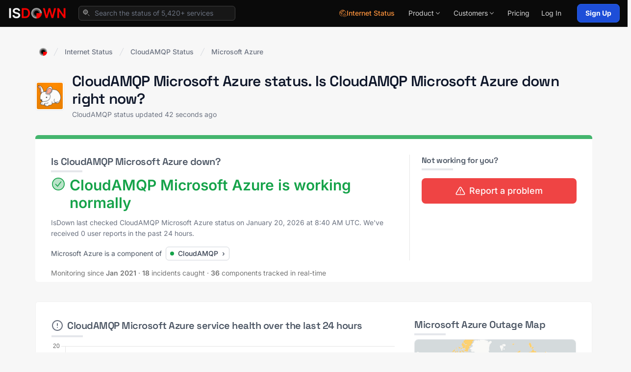

--- FILE ---
content_type: text/html; charset=utf-8
request_url: https://isdown.app/status/cloudamqp/microsoft-azure
body_size: 25287
content:
<!DOCTYPE html>
<html lang="en">
  <head>
    <meta name="csrf-param" content="authenticity_token" />
<meta name="csrf-token" content="DdCxw5Bt8xNxVck-WpTjYR9-gID56XpXRE-3swUP2MTbi7oPZm3ulJM3kM94HUK56oF1bG3Bfjn46Ob6HaW_TA" />
    
    <link rel="icon" type="image/png" href="https://isdown.app/assets/icon32-e0afc0adb6d669e7d33eb979bb5aa36d8e4bc469f0a2b305379d8c3ef91588ef.png" />

    <link rel="canonical" href="https://isdown.app/status/cloudamqp/microsoft-azure" />

    <title>CloudAMQP Microsoft Azure Status. Is CloudAMQP Microsoft Azure down or having an outage? </title>
    <meta name="viewport" content="width=device-width, initial-scale=1.0">
    <meta property="og:logo" content="https://isdown.app/assets/icon256-071bf3ae368a4009cc4b45be94c0ba1fbda8036b4bb1e7d689401df281809b07.png">

    <meta name="description" content="Is CloudAMQP Microsoft Azure down? Check real-time CloudAMQP Microsoft Azure status, official outages, and user reports. Real-time monitoring of CloudAMQP Microsoft Azure status.">
    <meta name="title" content="CloudAMQP Microsoft Azure Status. Is CloudAMQP Microsoft Azure down or having an outage? ">

    <link rel="alternate" type="application/rss+xml" href="https://isdown.app/feed">

    <!-- Open Graph / Facebook -->
    <meta property="og:type" content="website">
    <meta property="og:url" content="https://isdown.app/status/cloudamqp/microsoft-azure">
    <meta property="og:title" content="CloudAMQP Microsoft Azure Status. Is CloudAMQP Microsoft Azure down or having an outage? ">
    <meta property="og:description" content="Is CloudAMQP Microsoft Azure down? Check real-time CloudAMQP Microsoft Azure status, official outages, and user reports. Real-time monitoring of CloudAMQP Microsoft Azure status.">
    <meta property="og:image" content="https://images.isdown.app/cloudamqp-status.jpg">
    <meta property="og:site_name" content="IsDown">

    <!-- Twitter -->
    <meta property="twitter:card" content="summary_large_image">
    <meta property="twitter:url" content="https://isdown.app/status/cloudamqp/microsoft-azure">
    <meta property="twitter:title" content="CloudAMQP Microsoft Azure Status. Is CloudAMQP Microsoft Azure down or having an outage? ">
    <meta property="twitter:description" content="Is CloudAMQP Microsoft Azure down? Check real-time CloudAMQP Microsoft Azure status, official outages, and user reports. Real-time monitoring of CloudAMQP Microsoft Azure status.">
    <meta property="twitter:image" content="https://images.isdown.app/cloudamqp-status.jpg">
    <meta property="twitter:site" content="@isdownapp">
    <meta property="twitter:creator" content="@isdownapp">

    
  <script type="application/ld+json">
    {"@context":"https://schema.org","@type":"Organization","name":"IsDown","url":"https://isdown.app","logo":"https://isdown.app/assets/icon256-071bf3ae368a4009cc4b45be94c0ba1fbda8036b4bb1e7d689401df281809b07.png","description":"Status page aggregator tracking 5420+ vendors including AWS, Azure, GitHub. Get instant outage alerts.","foundingDate":"2020","contactPoint":{"@type":"ContactPoint","email":"hi@isdown.app","contactType":"Customer Support","availableLanguage":["English"]},"sameAs":["https://twitter.com/isdownapp","https://www.linkedin.com/company/isdown","https://github.com/isdown","https://bsky.app/profile/isdown.app"],"address":{"@type":"PostalAddress","addressCountry":"US"}}
  </script>
            
  <script type="application/ld+json">
    {"@context":"https://schema.org","@type":"WebPage","name":"CloudAMQP Microsoft Azure Status. Is CloudAMQP Microsoft Azure down?","description":"Real-time CloudAMQP Microsoft Azure status monitoring. Check current status, official outages, user reports, and get instant alerts when CloudAMQP Microsoft Azure experiences issues.","url":"https://isdown.app/status/cloudamqp/microsoft-azure","lastReviewed":"2026-01-20T10:41:22+02:00","reviewedBy":{"@type":"Organization","name":"IsDown"}}
  </script>
    
  <script type="application/ld+json">
  {
      "@context": "https://schema.org",
      "@type": "BreadcrumbList",
      "itemListElement": [
        {
          "@type": "ListItem",
          "position": 1,
          "name": "Internet Status",
          "item": "https://isdown.app/internet-status"
        },
        {
          "@type": "ListItem",
          "position": 2,
          "name": "CloudAMQP",
          "item": "https://isdown.app/status/cloudamqp"
        }
        ,{
            "@type": "ListItem",
            "position": 3,
            "name": "Microsoft Azure",
            "item": "https://isdown.app/status/cloudamqp/microsoft-azure"
        }
      ]
  }
  </script>
    
    <script type="application/ld+json">
      {"@context":"https://schema.org","@type":"FAQPage","mainEntity":[{"@type":"Question","name":"What is CloudAMQP Microsoft Azure current status?","acceptedAnswer":{"@type":"Answer","text":"CloudAMQP Microsoft Azure is currently operational. You can check CloudAMQP Microsoft Azure status and current incidents and outages on the top of the page. The status is updated in almost real-time, and you can see the issues affecting customers."}},{"@type":"Question","name":"Is CloudAMQP Microsoft Azure down today?","acceptedAnswer":{"@type":"Answer","text":"CloudAMQP Microsoft Azure was not down today according to the official status page. In the last 24 hours, there were 0 outages reported. IsDown continuously monitors the CloudAMQP status page, looking for the latest outages and issues affecting customers. Check all recent outages in the section 'Latest CloudAMQP Microsoft Azure outages, issues and problems' at the top of the page."}},{"@type":"Question","name":"When was the last CloudAMQP Microsoft Azure outage?","acceptedAnswer":{"@type":"Answer","text":"CloudAMQP Microsoft Azure last outage was on December 10, 2025 with the title \"Connectivity issues with Azure westeurope\""}},{"@type":"Question","name":"How to monitor or check CloudAMQP Microsoft Azure status?","acceptedAnswer":{"@type":"Answer","text":"You can use IsDown service or go to CloudAMQP official status page. Some accounts also use Twitter to communicate the status."}},{"@type":"Question","name":"How can I be notified when CloudAMQP Microsoft Azure is having issues or undergoing maintenance?","acceptedAnswer":{"@type":"Answer","text":"You can create an account in IsDown and monitor multiple services or subscribe for updates on the official status page. IsDown will send you a notification in real-time when CloudAMQP Microsoft Azure has issues. CloudAMQP official status page might also offer notification options such as email, SMS, or Slack."}}]}
    </script>
        
  <script type="application/ld+json">
    {"@context":"https://schema.org","@type":"Service","name":"CloudAMQP Microsoft Azure down? Check current status and outages","description":"Monitor CloudAMQP Microsoft Azure status in real-time. Track outages, incidents, and maintenance windows with instant notifications via Slack, PagerDuty, Datadog, and more.","provider":{"@type":"Organization","name":"IsDown"},"url":"https://isdown.app/status/cloudamqp/microsoft-azure","category":"Status Monitoring Service","targetProduct":{"@type":"Thing","name":"CloudAMQP Microsoft Azure"}}
  </script>
                
    

<link rel="preload" as="style" href="https://fonts.googleapis.com/css2?family=Inter:wght@300;400;500;600;700&family=Space+Grotesk:wght@400;500;600;700&display=swap">
<style type="text/css">@font-face {font-family:Inter;font-style:normal;font-weight:300;src:url(/cf-fonts/v/inter/5.0.16/cyrillic-ext/wght/normal.woff2);unicode-range:U+0460-052F,U+1C80-1C88,U+20B4,U+2DE0-2DFF,U+A640-A69F,U+FE2E-FE2F;font-display:swap;}@font-face {font-family:Inter;font-style:normal;font-weight:300;src:url(/cf-fonts/v/inter/5.0.16/cyrillic/wght/normal.woff2);unicode-range:U+0301,U+0400-045F,U+0490-0491,U+04B0-04B1,U+2116;font-display:swap;}@font-face {font-family:Inter;font-style:normal;font-weight:300;src:url(/cf-fonts/v/inter/5.0.16/greek/wght/normal.woff2);unicode-range:U+0370-03FF;font-display:swap;}@font-face {font-family:Inter;font-style:normal;font-weight:300;src:url(/cf-fonts/v/inter/5.0.16/greek-ext/wght/normal.woff2);unicode-range:U+1F00-1FFF;font-display:swap;}@font-face {font-family:Inter;font-style:normal;font-weight:300;src:url(/cf-fonts/v/inter/5.0.16/latin/wght/normal.woff2);unicode-range:U+0000-00FF,U+0131,U+0152-0153,U+02BB-02BC,U+02C6,U+02DA,U+02DC,U+0304,U+0308,U+0329,U+2000-206F,U+2074,U+20AC,U+2122,U+2191,U+2193,U+2212,U+2215,U+FEFF,U+FFFD;font-display:swap;}@font-face {font-family:Inter;font-style:normal;font-weight:300;src:url(/cf-fonts/v/inter/5.0.16/latin-ext/wght/normal.woff2);unicode-range:U+0100-02AF,U+0304,U+0308,U+0329,U+1E00-1E9F,U+1EF2-1EFF,U+2020,U+20A0-20AB,U+20AD-20CF,U+2113,U+2C60-2C7F,U+A720-A7FF;font-display:swap;}@font-face {font-family:Inter;font-style:normal;font-weight:300;src:url(/cf-fonts/v/inter/5.0.16/vietnamese/wght/normal.woff2);unicode-range:U+0102-0103,U+0110-0111,U+0128-0129,U+0168-0169,U+01A0-01A1,U+01AF-01B0,U+0300-0301,U+0303-0304,U+0308-0309,U+0323,U+0329,U+1EA0-1EF9,U+20AB;font-display:swap;}@font-face {font-family:Inter;font-style:normal;font-weight:400;src:url(/cf-fonts/v/inter/5.0.16/greek-ext/wght/normal.woff2);unicode-range:U+1F00-1FFF;font-display:swap;}@font-face {font-family:Inter;font-style:normal;font-weight:400;src:url(/cf-fonts/v/inter/5.0.16/cyrillic/wght/normal.woff2);unicode-range:U+0301,U+0400-045F,U+0490-0491,U+04B0-04B1,U+2116;font-display:swap;}@font-face {font-family:Inter;font-style:normal;font-weight:400;src:url(/cf-fonts/v/inter/5.0.16/latin/wght/normal.woff2);unicode-range:U+0000-00FF,U+0131,U+0152-0153,U+02BB-02BC,U+02C6,U+02DA,U+02DC,U+0304,U+0308,U+0329,U+2000-206F,U+2074,U+20AC,U+2122,U+2191,U+2193,U+2212,U+2215,U+FEFF,U+FFFD;font-display:swap;}@font-face {font-family:Inter;font-style:normal;font-weight:400;src:url(/cf-fonts/v/inter/5.0.16/latin-ext/wght/normal.woff2);unicode-range:U+0100-02AF,U+0304,U+0308,U+0329,U+1E00-1E9F,U+1EF2-1EFF,U+2020,U+20A0-20AB,U+20AD-20CF,U+2113,U+2C60-2C7F,U+A720-A7FF;font-display:swap;}@font-face {font-family:Inter;font-style:normal;font-weight:400;src:url(/cf-fonts/v/inter/5.0.16/vietnamese/wght/normal.woff2);unicode-range:U+0102-0103,U+0110-0111,U+0128-0129,U+0168-0169,U+01A0-01A1,U+01AF-01B0,U+0300-0301,U+0303-0304,U+0308-0309,U+0323,U+0329,U+1EA0-1EF9,U+20AB;font-display:swap;}@font-face {font-family:Inter;font-style:normal;font-weight:400;src:url(/cf-fonts/v/inter/5.0.16/cyrillic-ext/wght/normal.woff2);unicode-range:U+0460-052F,U+1C80-1C88,U+20B4,U+2DE0-2DFF,U+A640-A69F,U+FE2E-FE2F;font-display:swap;}@font-face {font-family:Inter;font-style:normal;font-weight:400;src:url(/cf-fonts/v/inter/5.0.16/greek/wght/normal.woff2);unicode-range:U+0370-03FF;font-display:swap;}@font-face {font-family:Inter;font-style:normal;font-weight:500;src:url(/cf-fonts/v/inter/5.0.16/cyrillic/wght/normal.woff2);unicode-range:U+0301,U+0400-045F,U+0490-0491,U+04B0-04B1,U+2116;font-display:swap;}@font-face {font-family:Inter;font-style:normal;font-weight:500;src:url(/cf-fonts/v/inter/5.0.16/latin/wght/normal.woff2);unicode-range:U+0000-00FF,U+0131,U+0152-0153,U+02BB-02BC,U+02C6,U+02DA,U+02DC,U+0304,U+0308,U+0329,U+2000-206F,U+2074,U+20AC,U+2122,U+2191,U+2193,U+2212,U+2215,U+FEFF,U+FFFD;font-display:swap;}@font-face {font-family:Inter;font-style:normal;font-weight:500;src:url(/cf-fonts/v/inter/5.0.16/vietnamese/wght/normal.woff2);unicode-range:U+0102-0103,U+0110-0111,U+0128-0129,U+0168-0169,U+01A0-01A1,U+01AF-01B0,U+0300-0301,U+0303-0304,U+0308-0309,U+0323,U+0329,U+1EA0-1EF9,U+20AB;font-display:swap;}@font-face {font-family:Inter;font-style:normal;font-weight:500;src:url(/cf-fonts/v/inter/5.0.16/greek-ext/wght/normal.woff2);unicode-range:U+1F00-1FFF;font-display:swap;}@font-face {font-family:Inter;font-style:normal;font-weight:500;src:url(/cf-fonts/v/inter/5.0.16/cyrillic-ext/wght/normal.woff2);unicode-range:U+0460-052F,U+1C80-1C88,U+20B4,U+2DE0-2DFF,U+A640-A69F,U+FE2E-FE2F;font-display:swap;}@font-face {font-family:Inter;font-style:normal;font-weight:500;src:url(/cf-fonts/v/inter/5.0.16/greek/wght/normal.woff2);unicode-range:U+0370-03FF;font-display:swap;}@font-face {font-family:Inter;font-style:normal;font-weight:500;src:url(/cf-fonts/v/inter/5.0.16/latin-ext/wght/normal.woff2);unicode-range:U+0100-02AF,U+0304,U+0308,U+0329,U+1E00-1E9F,U+1EF2-1EFF,U+2020,U+20A0-20AB,U+20AD-20CF,U+2113,U+2C60-2C7F,U+A720-A7FF;font-display:swap;}@font-face {font-family:Inter;font-style:normal;font-weight:600;src:url(/cf-fonts/v/inter/5.0.16/latin/wght/normal.woff2);unicode-range:U+0000-00FF,U+0131,U+0152-0153,U+02BB-02BC,U+02C6,U+02DA,U+02DC,U+0304,U+0308,U+0329,U+2000-206F,U+2074,U+20AC,U+2122,U+2191,U+2193,U+2212,U+2215,U+FEFF,U+FFFD;font-display:swap;}@font-face {font-family:Inter;font-style:normal;font-weight:600;src:url(/cf-fonts/v/inter/5.0.16/latin-ext/wght/normal.woff2);unicode-range:U+0100-02AF,U+0304,U+0308,U+0329,U+1E00-1E9F,U+1EF2-1EFF,U+2020,U+20A0-20AB,U+20AD-20CF,U+2113,U+2C60-2C7F,U+A720-A7FF;font-display:swap;}@font-face {font-family:Inter;font-style:normal;font-weight:600;src:url(/cf-fonts/v/inter/5.0.16/greek/wght/normal.woff2);unicode-range:U+0370-03FF;font-display:swap;}@font-face {font-family:Inter;font-style:normal;font-weight:600;src:url(/cf-fonts/v/inter/5.0.16/cyrillic/wght/normal.woff2);unicode-range:U+0301,U+0400-045F,U+0490-0491,U+04B0-04B1,U+2116;font-display:swap;}@font-face {font-family:Inter;font-style:normal;font-weight:600;src:url(/cf-fonts/v/inter/5.0.16/greek-ext/wght/normal.woff2);unicode-range:U+1F00-1FFF;font-display:swap;}@font-face {font-family:Inter;font-style:normal;font-weight:600;src:url(/cf-fonts/v/inter/5.0.16/vietnamese/wght/normal.woff2);unicode-range:U+0102-0103,U+0110-0111,U+0128-0129,U+0168-0169,U+01A0-01A1,U+01AF-01B0,U+0300-0301,U+0303-0304,U+0308-0309,U+0323,U+0329,U+1EA0-1EF9,U+20AB;font-display:swap;}@font-face {font-family:Inter;font-style:normal;font-weight:600;src:url(/cf-fonts/v/inter/5.0.16/cyrillic-ext/wght/normal.woff2);unicode-range:U+0460-052F,U+1C80-1C88,U+20B4,U+2DE0-2DFF,U+A640-A69F,U+FE2E-FE2F;font-display:swap;}@font-face {font-family:Inter;font-style:normal;font-weight:700;src:url(/cf-fonts/v/inter/5.0.16/cyrillic/wght/normal.woff2);unicode-range:U+0301,U+0400-045F,U+0490-0491,U+04B0-04B1,U+2116;font-display:swap;}@font-face {font-family:Inter;font-style:normal;font-weight:700;src:url(/cf-fonts/v/inter/5.0.16/greek-ext/wght/normal.woff2);unicode-range:U+1F00-1FFF;font-display:swap;}@font-face {font-family:Inter;font-style:normal;font-weight:700;src:url(/cf-fonts/v/inter/5.0.16/latin-ext/wght/normal.woff2);unicode-range:U+0100-02AF,U+0304,U+0308,U+0329,U+1E00-1E9F,U+1EF2-1EFF,U+2020,U+20A0-20AB,U+20AD-20CF,U+2113,U+2C60-2C7F,U+A720-A7FF;font-display:swap;}@font-face {font-family:Inter;font-style:normal;font-weight:700;src:url(/cf-fonts/v/inter/5.0.16/vietnamese/wght/normal.woff2);unicode-range:U+0102-0103,U+0110-0111,U+0128-0129,U+0168-0169,U+01A0-01A1,U+01AF-01B0,U+0300-0301,U+0303-0304,U+0308-0309,U+0323,U+0329,U+1EA0-1EF9,U+20AB;font-display:swap;}@font-face {font-family:Inter;font-style:normal;font-weight:700;src:url(/cf-fonts/v/inter/5.0.16/cyrillic-ext/wght/normal.woff2);unicode-range:U+0460-052F,U+1C80-1C88,U+20B4,U+2DE0-2DFF,U+A640-A69F,U+FE2E-FE2F;font-display:swap;}@font-face {font-family:Inter;font-style:normal;font-weight:700;src:url(/cf-fonts/v/inter/5.0.16/latin/wght/normal.woff2);unicode-range:U+0000-00FF,U+0131,U+0152-0153,U+02BB-02BC,U+02C6,U+02DA,U+02DC,U+0304,U+0308,U+0329,U+2000-206F,U+2074,U+20AC,U+2122,U+2191,U+2193,U+2212,U+2215,U+FEFF,U+FFFD;font-display:swap;}@font-face {font-family:Inter;font-style:normal;font-weight:700;src:url(/cf-fonts/v/inter/5.0.16/greek/wght/normal.woff2);unicode-range:U+0370-03FF;font-display:swap;}@font-face {font-family:Space Grotesk;font-style:normal;font-weight:400;src:url(/cf-fonts/v/space-grotesk/5.0.16/latin/wght/normal.woff2);unicode-range:U+0000-00FF,U+0131,U+0152-0153,U+02BB-02BC,U+02C6,U+02DA,U+02DC,U+0304,U+0308,U+0329,U+2000-206F,U+2074,U+20AC,U+2122,U+2191,U+2193,U+2212,U+2215,U+FEFF,U+FFFD;font-display:swap;}@font-face {font-family:Space Grotesk;font-style:normal;font-weight:400;src:url(/cf-fonts/v/space-grotesk/5.0.16/latin-ext/wght/normal.woff2);unicode-range:U+0100-02AF,U+0304,U+0308,U+0329,U+1E00-1E9F,U+1EF2-1EFF,U+2020,U+20A0-20AB,U+20AD-20CF,U+2113,U+2C60-2C7F,U+A720-A7FF;font-display:swap;}@font-face {font-family:Space Grotesk;font-style:normal;font-weight:400;src:url(/cf-fonts/v/space-grotesk/5.0.16/vietnamese/wght/normal.woff2);unicode-range:U+0102-0103,U+0110-0111,U+0128-0129,U+0168-0169,U+01A0-01A1,U+01AF-01B0,U+0300-0301,U+0303-0304,U+0308-0309,U+0323,U+0329,U+1EA0-1EF9,U+20AB;font-display:swap;}@font-face {font-family:Space Grotesk;font-style:normal;font-weight:500;src:url(/cf-fonts/v/space-grotesk/5.0.16/latin/wght/normal.woff2);unicode-range:U+0000-00FF,U+0131,U+0152-0153,U+02BB-02BC,U+02C6,U+02DA,U+02DC,U+0304,U+0308,U+0329,U+2000-206F,U+2074,U+20AC,U+2122,U+2191,U+2193,U+2212,U+2215,U+FEFF,U+FFFD;font-display:swap;}@font-face {font-family:Space Grotesk;font-style:normal;font-weight:500;src:url(/cf-fonts/v/space-grotesk/5.0.16/latin-ext/wght/normal.woff2);unicode-range:U+0100-02AF,U+0304,U+0308,U+0329,U+1E00-1E9F,U+1EF2-1EFF,U+2020,U+20A0-20AB,U+20AD-20CF,U+2113,U+2C60-2C7F,U+A720-A7FF;font-display:swap;}@font-face {font-family:Space Grotesk;font-style:normal;font-weight:500;src:url(/cf-fonts/v/space-grotesk/5.0.16/vietnamese/wght/normal.woff2);unicode-range:U+0102-0103,U+0110-0111,U+0128-0129,U+0168-0169,U+01A0-01A1,U+01AF-01B0,U+0300-0301,U+0303-0304,U+0308-0309,U+0323,U+0329,U+1EA0-1EF9,U+20AB;font-display:swap;}@font-face {font-family:Space Grotesk;font-style:normal;font-weight:600;src:url(/cf-fonts/v/space-grotesk/5.0.16/latin-ext/wght/normal.woff2);unicode-range:U+0100-02AF,U+0304,U+0308,U+0329,U+1E00-1E9F,U+1EF2-1EFF,U+2020,U+20A0-20AB,U+20AD-20CF,U+2113,U+2C60-2C7F,U+A720-A7FF;font-display:swap;}@font-face {font-family:Space Grotesk;font-style:normal;font-weight:600;src:url(/cf-fonts/v/space-grotesk/5.0.16/vietnamese/wght/normal.woff2);unicode-range:U+0102-0103,U+0110-0111,U+0128-0129,U+0168-0169,U+01A0-01A1,U+01AF-01B0,U+0300-0301,U+0303-0304,U+0308-0309,U+0323,U+0329,U+1EA0-1EF9,U+20AB;font-display:swap;}@font-face {font-family:Space Grotesk;font-style:normal;font-weight:600;src:url(/cf-fonts/v/space-grotesk/5.0.16/latin/wght/normal.woff2);unicode-range:U+0000-00FF,U+0131,U+0152-0153,U+02BB-02BC,U+02C6,U+02DA,U+02DC,U+0304,U+0308,U+0329,U+2000-206F,U+2074,U+20AC,U+2122,U+2191,U+2193,U+2212,U+2215,U+FEFF,U+FFFD;font-display:swap;}@font-face {font-family:Space Grotesk;font-style:normal;font-weight:700;src:url(/cf-fonts/v/space-grotesk/5.0.16/latin/wght/normal.woff2);unicode-range:U+0000-00FF,U+0131,U+0152-0153,U+02BB-02BC,U+02C6,U+02DA,U+02DC,U+0304,U+0308,U+0329,U+2000-206F,U+2074,U+20AC,U+2122,U+2191,U+2193,U+2212,U+2215,U+FEFF,U+FFFD;font-display:swap;}@font-face {font-family:Space Grotesk;font-style:normal;font-weight:700;src:url(/cf-fonts/v/space-grotesk/5.0.16/latin-ext/wght/normal.woff2);unicode-range:U+0100-02AF,U+0304,U+0308,U+0329,U+1E00-1E9F,U+1EF2-1EFF,U+2020,U+20A0-20AB,U+20AD-20CF,U+2113,U+2C60-2C7F,U+A720-A7FF;font-display:swap;}@font-face {font-family:Space Grotesk;font-style:normal;font-weight:700;src:url(/cf-fonts/v/space-grotesk/5.0.16/vietnamese/wght/normal.woff2);unicode-range:U+0102-0103,U+0110-0111,U+0128-0129,U+0168-0169,U+01A0-01A1,U+01AF-01B0,U+0300-0301,U+0303-0304,U+0308-0309,U+0323,U+0329,U+1EA0-1EF9,U+20AB;font-display:swap;}</style>
<noscript><link href="https://fonts.googleapis.com/css2?family=Inter:wght@300;400;500;600;700&family=Space+Grotesk:wght@400;500;600;700&display=swap" rel="stylesheet"></noscript>

    <link rel="stylesheet" media="all" href="https://isdown.app/packs/css/application-0c9225b2.css" async="async" />
    <script src="https://isdown.app/packs/js/application-0cec999a2c894035840e.js" async="async"></script>

    <link rel="preconnect" href="https://www.googletagmanager.com">
<script>
  window.dataLayer = window.dataLayer || [];
  function gtag(){dataLayer.push(arguments);}
  gtag('js', new Date());
  gtag('config', 'AW-11201722222');
</script>
<script defer src="https://www.googletagmanager.com/gtag/js?id=AW-11201722222"></script>


  <script defer data-domain="isdown.app" data-api="https://sites.isdown.app/api/event" src="https://sites.isdown.app/worker/script.pageview-props.outbound-links.js" event-aggregate_key='service-CloudAMQP' event-user_logged_in="false" ></script>

  </head>

  <body class="flex flex-col h-screen leading-tight overflow-x-hidden relative pt-12 bg-neutral-100/70 antialiased" data-controller="ga-events">


      
<div class="main-header" id="main-header">
  <header class="header-container">
    <div class="header-inner">
      <nav class="header-nav">

        <div class="header-logo-section">
            <a href="https://isdown.app/">
              <img class="header-logo" alt="IsDown" height="36" src="https://isdown.app/assets/logo-white-c530bcb0d12c287aa78bcd56af50a86099b78e5644bcd08273b0c78d56b3262d.png" />

</a>              <form class="header-search-form" id="search" action="/search" accept-charset="UTF-8" method="get">
                <div class="search-wrapper">
                  <svg xmlns="http://www.w3.org/2000/svg" viewBox="0 0 18 18" aria-hidden="true" class="search-icon">
                    <g fill="none" stroke-linecap="round" stroke-linejoin="round" stroke-width="1" stroke="currentColor"><path d="M7.25 12.25C10.0114 12.25 12.25 10.0114 12.25 7.25C12.25 4.4886 10.0114 2.25 7.25 2.25C4.4886 2.25 2.25 4.4886 2.25 7.25C2.25 10.0114 4.4886 12.25 7.25 12.25Z" fill="currentColor" fill-opacity="0.3" data-stroke="none" stroke="none"></path> <path d="M15.75 15.75L12.9035 12.9035"></path> <path d="M7.25 12.25C10.0114 12.25 12.25 10.0114 12.25 7.25C12.25 4.4886 10.0114 2.25 7.25 2.25C4.4886 2.25 2.25 4.4886 2.25 7.25C2.25 10.0114 4.4886 12.25 7.25 12.25Z"></path></g>
                  </svg>
                  <input type="text" name="q" id="q" value="" placeholder="Search the status of 5,420+ services" class="search-input" autocomplete="off" />
                </div>
                <div class="search-results">
                  <ul id="search-results"></ul>
                </div>
</form>        </div>

        <div class="header-menu-section">



          <a class="hidden sm:inline-flex items-center gap-1.5 py-1.5 text-sm font-medium text-orange-400 hover:text-orange-300 px-3" href="/internet-status">
                <svg xmlns="http://www.w3.org/2000/svg" viewBox="0 0 18 18" aria-hidden="true" class="w-4 h-4">
                  <g fill="none" stroke-linecap="round" stroke-linejoin="round" stroke-width="1" stroke="currentColor"><path d="M6.85461 2.04793C4.55874 2.61682 3.05356 4.72304 2.58795 5.70505C2.85039 6.71247 3.86288 8.96093 5.81335 9.89552C4.94986 8.70187 5.18692 7.2491 6.2705 6.41618C7.71176 5.30831 9.14568 7.13997 9.80065 6.61935C10.0648 6.37554 9.77525 4.79077 9.97843 3.85109C10.1562 3.37702 11.0248 2.54063 13.0769 2.9876C12.1372 2.17491 9.72446 1.33681 6.85461 2.04793Z" fill="currentColor" fill-opacity="0.3" data-stroke="none" stroke="none"></path> <path d="M13.0008 2.98069L11.4893 2.9094C10.4948 2.8625 9.73551 3.7861 9.97371 4.7527L10.2457 5.8562C10.3051 6.0973 10.2086 6.3499 10.0036 6.4899C9.83801 6.603 9.62661 6.6251 9.44121 6.5487L8.51411 6.1666C7.78921 5.8678 6.96161 5.9623 6.32271 6.4169C5.75691 6.8194 5.40531 7.4578 5.36751 8.1511L5.29651 9.4532"></path> <path d="M2.59171 5.7457C3.02041 6.8697 3.97031 8.6883 5.49661 9.6832C5.92251 9.9178 6.90031 10.6811 6.83231 11.8894C6.80311 12.4071 6.85681 12.7572 6.96881 13.0122"></path> <path d="M5.75409 9.84741C6.64979 9.65851 7.71089 9.34091 8.91519 9.96631"></path> <path d="M6.2972 15.7294C3.6318 14.6579 1.75 12.0487 1.75 9C1.75 4.9959 4.9959 1.75 9 1.75C12.5929 1.75 15.5754 4.3635 16.15 7.7931"></path> <path d="M15.75 16.25H16.183C16.9711 16.25 17.4495 15.3808 17.0278 14.7149L14.0948 10.0839C13.7022 9.46401 12.7978 9.46401 12.4052 10.0839L9.4722 14.7149C9.0505 15.3807 9.5289 16.25 10.317 16.25H10.75"></path> <path d="M13.25 12.75V14.75"></path> <path d="M13.25 17.5C13.6642 17.5 14 17.1642 14 16.75C14 16.3358 13.6642 16 13.25 16C12.8358 16 12.5 16.3358 12.5 16.75C12.5 17.1642 12.8358 17.5 13.25 17.5Z" fill="currentColor" data-stroke="none" stroke="none"></path></g>
                </svg>
                Internet Status
</a>
          <div class="header-dropdown">


              <button type="button" class="dropdown-trigger" aria-expanded="false">
                <span>Product</span>
                <svg class="dropdown-chevron" viewBox="0 0 20 20" fill="currentColor" aria-hidden="true">
                  <path fill-rule="evenodd" d="M5.23 7.21a.75.75 0 011.06.02L10 11.168l3.71-3.938a.75.75 0 111.08 1.04l-4.25 4.5a.75.75 0 01-1.08 0l-4.25-4.5a.75.75 0 01.02-1.06z" clip-rule="evenodd" />
                </svg>
              </button>

              <div class="dropdown-panel dropdown-product">
                <div class="dropdown-content">
                  <div class="dropdown-grid">
                    <!-- Features Column -->
                    <div class="dropdown-column bordered">
                      <div class="dropdown-section-title">Features</div>

                      <div class="dropdown-menu-item">
                        <div class="menu-item-icon">
                          <svg xmlns="http://www.w3.org/2000/svg" viewBox="0 0 24 24" fill="none" stroke="currentColor" stroke-width="2" stroke-linecap="round" stroke-linejoin="round"><line x1="10" x2="21" y1="6" y2="6"></line><line x1="10" x2="21" y1="12" y2="12"></line><line x1="10" x2="21" y1="18" y2="18"></line><polyline points="3 6 4 7 6 5"></polyline><polyline points="3 12 4 13 6 11"></polyline><polyline points="3 18 4 19 6 17"></polyline></svg>
                        </div>
                        <div class="menu-item-content">
                          <a class="menu-item-title" href="/status-aggregation">
                            Status Page Aggregator
                            <span></span>
</a>                          <p class="menu-item-description">All vendor statuses in one place</p>
                        </div>
                      </div>

                      <div class="dropdown-menu-item">
                        <div class="menu-item-icon">
                          <svg xmlns="http://www.w3.org/2000/svg" fill="none" viewBox="0 0 24 24" stroke-width="1.5" stroke="currentColor">
                            <path stroke-linecap="round" stroke-linejoin="round" d="M10.125 2.25h-4.5c-.621 0-1.125.504-1.125 1.125v17.25c0 .621.504 1.125 1.125 1.125h12.75c.621 0 1.125-.504 1.125-1.125v-9M10.125 2.25h.375a9 9 0 019 9v.375M10.125 2.25A3.375 3.375 0 0113.5 5.625v1.5c0 .621.504 1.125 1.125 1.125h1.5a3.375 3.375 0 013.375 3.375M9 15l2.25 2.25L15 12" />
                          </svg>
                        </div>
                        <div class="menu-item-content">
                          <a class="font-semibold text-neutral-100 text-sm" href="/internal-status-page">
                            Status Pages
                            <span class="absolute inset-0"></span>
</a>                          <p class="menu-item-description">Status Pages for Every Need: Public, Private, Internal, or External</p>
                        </div>
                      </div>

                      <div class="dropdown-menu-item">
                        <div class="menu-item-icon">
                          <svg xmlns="http://www.w3.org/2000/svg" fill="none" viewBox="0 0 24 24" stroke-width="1.5" stroke="currentColor">
                          <path stroke-linecap="round" stroke-linejoin="round" d="M12 21a9.004 9.004 0 008.716-6.747M12 21a9.004 9.004 0 01-8.716-6.747M12 21c2.485 0 4.5-4.03 4.5-9S14.485 3 12 3m0 18c-2.485 0-4.5-4.03-4.5-9S9.515 3 12 3m0 0a8.997 8.997 0 017.843 4.582M12 3a8.997 8.997 0 00-7.843 4.582m15.686 0A11.953 11.953 0 0112 10.5c-2.998 0-5.74-1.1-7.843-2.918m15.686 0A8.959 8.959 0 0121 12c0 .778-.099 1.533-.284 2.253m0 0A17.919 17.919 0 0112 16.5c-3.162 0-6.133-.815-8.716-2.247m0 0A9.015 9.015 0 013 12c0-1.605.42-3.113 1.157-4.418" />
                            </svg>
                        </div>
                        <div class="menu-item-content">
                          <a class="font-semibold text-neutral-100 text-sm" href="/uptime-monitoring">
                            Uptime Monitoring
                            <span class="absolute inset-0"></span>
</a>                          <p class="menu-item-description">Monitor websites & APIs</p>
                        </div>
                      </div>

                      <div class="dropdown-menu-item">
                        <div class="menu-item-icon">
                          <svg xmlns="http://www.w3.org/2000/svg" fill="none" viewBox="0 0 24 24" stroke-width="1.5" stroke="currentColor">
                            <path stroke-linecap="round" stroke-linejoin="round" d="M16.5 10.5V6.75a4.5 4.5 0 10-9 0v3.75m-.75 11.25h10.5a2.25 2.25 0 002.25-2.25v-6.75a2.25 2.25 0 00-2.25-2.25H6.75a2.25 2.25 0 00-2.25 2.25v6.75a2.25 2.25 0 002.25 2.25z" />
                          </svg>
                        </div>
                        <div class="menu-item-content">
                          <a class="font-semibold text-neutral-100 text-sm" href="/ssl-monitoring">
                            SSL Monitoring
                            <span class="absolute inset-0"></span>
</a>                          <p class="menu-item-description">Certificate monitoring</p>
                        </div>
                      </div>

                      <a class="block text-center text-xs font-semibold text-neutral-300 hover:text-neutral-100 mt-4 p-2" href="/features">View all features →</a>
                    </div>

                    <!-- Resources Column -->
                    <div class="p-4 border-r border-neutral-900">
                      <div class="dropdown-section-title">Resources</div>

                      <div class="dropdown-menu-item">
                        <div class="menu-item-icon">
                          <svg xmlns="http://www.w3.org/2000/svg" width="24" height="24" viewBox="0 0 24 24" fill="none" stroke="currentColor" stroke-width="2" stroke-linecap="round" stroke-linejoin="round"><path d="M4 22h16a2 2 0 0 0 2-2V4a2 2 0 0 0-2-2H8a2 2 0 0 0-2 2v16a2 2 0 0 1-2 2Zm0 0a2 2 0 0 1-2-2v-9c0-1.1.9-2 2-2h2"/><path d="M18 14h-8"/><path d="M15 18h-5"/><path d="M10 6h8v4h-8V6Z"/></svg>
                        </div>
                        <div class="menu-item-content">
                          <a class="font-semibold text-neutral-100 text-sm" href="/blog">
                            Blog
                            <span class="absolute inset-0"></span>
</a>                          <p class="menu-item-description">Latest articles & updates</p>
                        </div>
                      </div>

                      <div class="dropdown-menu-item">
                        <div class="menu-item-icon">
                          <svg xmlns="http://www.w3.org/2000/svg" width="24" height="24" viewBox="0 0 24 24" fill="none" stroke="currentColor" stroke-width="2" stroke-linecap="round" stroke-linejoin="round"><circle cx="12" cy="12" r="10"/><path d="m4.93 4.93 4.24 4.24"/><path d="m14.83 9.17 4.24-4.24"/><path d="m14.83 14.83 4.24 4.24"/><path d="m9.17 14.83-4.24 4.24"/><circle cx="12" cy="12" r="4"/></svg>
                        </div>
                        <div class="menu-item-content">
                          <a class="font-semibold text-neutral-100 text-sm" target="_blank" href="https://help.isdown.app">
                            Help Center
                            <span class="absolute inset-0"></span>
</a>                          <p class="menu-item-description">Get answers</p>
                        </div>
                      </div>

                      <div class="dropdown-menu-item">
                        <div class="menu-item-icon">
                          <svg xmlns="http://www.w3.org/2000/svg" width="24" height="24" viewBox="0 0 24 24" fill="none" stroke="currentColor" stroke-width="2" stroke-linecap="round" stroke-linejoin="round"><polyline points="16 18 22 12 16 6"/><polyline points="8 6 2 12 8 18"/></svg>
                        </div>
                        <div class="menu-item-content">
                          <a class="font-semibold text-neutral-100 text-sm" target="_blank" href="https://help.isdown.app">
                            API Documentation
                            <span class="absolute inset-0"></span>
</a>                          <p class="menu-item-description">Developer docs</p>
                        </div>
                      </div>

                      <div class="p-2 mt-4 mb-2 text-neutral-500 font-normal text-xs uppercase">Free Tools</div>

                      <div class="flex flex-col gap-2 px-2">
                        <a class="font-semibold text-neutral-100 text-sm hover:text-blue-400" href="/tools/free-status-page">
                          Free Status Page Aggregator
</a>                        <a class="font-semibold text-neutral-100 text-sm hover:text-blue-400" href="/tools/ssl-checker">
                          SSL Checker
</a>                        <a class="font-semibold text-neutral-100 text-sm hover:text-blue-400" target="_blank" href="https://chrome.google.com/webstore/detail/isdown-check-if-a-service/dpdllpnjejdnanegplgodhoolmdjjgej">
                          Chrome Extension
</a>                      </div>
                    </div>

                    <!-- Integrations Column -->
                    <div class="p-4">
                      <div class="dropdown-section-title">Alerts where you need them</div>

                      <div class="integration-category">
                        <div class="category-grid">
                          <a class="integration-link" href="/slack-integration">
                            <img alt="Slack" loading="lazy" src="https://isdown.app/assets/icons/slack-1984d5644b079d0c2c860633ce0886a2c037419a7149fcf4a144660f7138f4e4.png" />
                            Slack
</a>                          <a class="integration-link" href="/microsoft-teams-integration">
                            <img alt="Microsoft Teams" loading="lazy" src="https://isdown.app/assets/icons/teams-4150ce651088ece35d83428b52a9817cbb027d2a388a8abc380f76120f3ce778.png" />
                            Microsoft Teams
</a>                          <a class="integration-link" href="/google-chat-integration">
                            <img alt="Google Chat" loading="lazy" src="https://isdown.app/assets/icons/google-chat-aab157b3ba55217ebbc53f08f1bdae72d9a0e08035a8aca0c3c8d782ec3e2296.png" />
                            Google Chat
</a>                          <a class="integration-link" href="/datadog-integration">
                            <img alt="Datadog" loading="lazy" src="https://isdown.app/assets/icons/datadog-939dba3588ea2c583a65268bb7187c0f8d94a6135196282a01371acc700a8998.png" />
                            Datadog
</a>                          <a class="integration-link" href="/grafana-integration">
                            <img alt="Grafana" loading="lazy" src="https://isdown.app/assets/icons/grafana-367e82d0d58c4e18369d720aba6581dd876b8e252e78c1a8758c8e4af3043d1f.png" />
                            Grafana
</a>
                          <a class="integration-link" href="/pagerduty-integration">
                            <img alt="PagerDuty" loading="lazy" src="https://isdown.app/assets/icons/pagerduty-d5efe380786b8b7950169fc07c1bd71aaa3e0f015540cdb10578baf2fc8dd01f.png" />
                            PagerDuty
</a>                          <a class="integration-link" href="/incidentio-integration">
                            <img alt="Incident.io" loading="lazy" src="https://isdown.app/assets/icons/incidentio-426d793e83fc5150ddeee34a70b10117ef20fe59f05bcd71315a629309bedf89.png" />
                            Incident.io
</a>
                          <a class="integration-link" href="/all-integrations">View all 20+ integrations</a>
                        </div>
                      </div>
                    </div>
                  </div>
                </div>
            </div>
          </div>

              <div class="header-dropdown hidden lg:inline-block">
                <button type="button" class="dropdown-trigger" aria-expanded="false">
                  <span>Customers</span>
                  <svg class="dropdown-chevron" viewBox="0 0 20 20" fill="currentColor" aria-hidden="true">
                    <path fill-rule="evenodd" d="M5.23 7.21a.75.75 0 011.06.02L10 11.168l3.71-3.938a.75.75 0 111.08 1.04l-4.25 4.5a.75.75 0 01-1.08 0l-4.25-4.5a.75.75 0 01.02-1.06z" clip-rule="evenodd" />
                  </svg>
                </button>

                <div class="dropdown-panel dropdown-customers">
                  <div class="dropdown-content">
                      <div class="dropdown-menu-item">
                        <div class="menu-item-icon">
                          <svg xmlns="http://www.w3.org/2000/svg" viewBox="0 0 24 24" fill="none" stroke="currentColor" stroke-width="2" stroke-linecap="round" stroke-linejoin="round"><path d="M16 21v-2a4 4 0 0 0-4-4H6a4 4 0 0 0-4 4v2"></path><circle cx="9" cy="7" r="4"></circle><path d="M22 21v-2a4 4 0 0 0-3-3.87"></path><path d="M16 3.13a4 4 0 0 1 0 7.75"></path></svg>
                        </div>
                        <div class="menu-item-content">
                          <a class="font-semibold text-neutral-100 text-sm" href="/for-software-products">
                            Software Products
                            <span class="absolute inset-0"></span>
</a>                          <p class="menu-item-description">For SaaS and software companies</p>
                        </div>
                      </div>

                      <div class="dropdown-menu-item">
                        <div class="menu-item-icon">
                          <svg xmlns="http://www.w3.org/2000/svg" viewBox="0 0 24 24" fill="none" stroke="currentColor" stroke-width="2" stroke-linecap="round" stroke-linejoin="round"><rect x="2" y="3" width="20" height="14" rx="2" ry="2"></rect><line x1="8" y1="21" x2="16" y2="21"></line><line x1="12" y1="17" x2="12" y2="21"></line></svg>
                        </div>
                        <div class="menu-item-content">
                          <a class="font-semibold text-neutral-100 text-sm" href="/for-managed-service-providers">
                            Managed Service Providers
                            <span class="absolute inset-0"></span>
</a>                          <p class="menu-item-description">For IT service providers and MSPs</p>
                        </div>
                      </div>

                      <div class="dropdown-menu-item">
                        <div class="menu-item-icon">
                          <svg xmlns="http://www.w3.org/2000/svg" viewBox="0 0 24 24" fill="none" stroke="currentColor" stroke-width="2" stroke-linecap="round" stroke-linejoin="round"><path d="M3 9l9-7 9 7v11a2 2 0 0 1-2 2H5a2 2 0 0 1-2-2z"></path><polyline points="9 22 9 12 15 12 15 22"></polyline></svg>
                        </div>
                        <div class="menu-item-content">
                          <a class="font-semibold text-neutral-100 text-sm" href="/for-k12-schools">
                            Education
                            <span class="absolute inset-0"></span>
</a>                          <p class="menu-item-description">For K-12 and educational institutions</p>
                        </div>
                      </div>

                      <div class="dropdown-menu-item">
                        <div class="menu-item-icon">
                          <svg xmlns="http://www.w3.org/2000/svg" viewBox="0 0 24 24" fill="none" stroke="currentColor" stroke-width="2" stroke-linecap="round" stroke-linejoin="round"><polygon points="12 2 2 7 12 12 22 7 12 2"></polygon><polyline points="2 17 12 22 22 17"></polyline><polyline points="2 12 12 17 22 12"></polyline></svg>
                        </div>
                        <div class="menu-item-content">
                          <a class="font-semibold text-neutral-100 text-sm" href="/for-agencies">
                            Development & Marketing Agencies
                            <span class="absolute inset-0"></span>
</a>                          <p class="menu-item-description">For web and marketing agencies</p>
                        </div>
                      </div>

                      <div class="dropdown-menu-item">
                        <div class="menu-item-icon">
                          <svg xmlns="http://www.w3.org/2000/svg" viewBox="0 0 24 24" fill="none" stroke="currentColor" stroke-width="2" stroke-linecap="round" stroke-linejoin="round"><path d="M18 10h-1.26A8 8 0 1 0 9 20h9a5 5 0 0 0 0-10z"></path></svg>
                        </div>
                        <div class="menu-item-content">
                          <a class="font-semibold text-neutral-100 text-sm" href="/for-devops">
                            DevOps Agencies
                            <span class="absolute inset-0"></span>
</a>                          <p class="menu-item-description">For DevOps and cloud service providers</p>
                        </div>
                      </div>

                      <div class="dropdown-menu-item">
                        <div class="menu-item-icon">
                          <svg xmlns="http://www.w3.org/2000/svg" viewBox="0 0 24 24" fill="none" stroke="currentColor" stroke-width="2" stroke-linecap="round" stroke-linejoin="round"><path d="M21 16V8a2 2 0 0 0-1-1.73l-7-4a2 2 0 0 0-2 0l-7 4A2 2 0 0 0 3 8v8a2 2 0 0 0 1 1.73l7 4a2 2 0 0 0 2 0l7-4A2 2 0 0 0 21 16z"></path><polyline points="3.27 6.96 12 12.01 20.73 6.96"></polyline><line x1="12" y1="22.08" x2="12" y2="12"></line></svg>
                        </div>
                        <div class="menu-item-content">
                          <a class="font-semibold text-neutral-100 text-sm" href="/for-it-support-teams">
                            Help Desk
                            <span class="absolute inset-0"></span>
</a>                          <p class="menu-item-description">For IT support and help desk teams</p>
                        </div>
                      </div>

                      <div class="dropdown-menu-item">
                        <div class="menu-item-icon">
                          <svg xmlns="http://www.w3.org/2000/svg" width="24" height="24" viewBox="0 0 24 24" fill="none" stroke="currentColor" stroke-width="2" stroke-linecap="round" stroke-linejoin="round"><rect width="7" height="7" x="14" y="3" rx="1"/><path d="M10 21V8a1 1 0 0 0-1-1H4a1 1 0 0 0-1 1v12a1 1 0 0 0 1 1h12a1 1 0 0 0 1-1v-5a1 1 0 0 0-1-1H3"/></svg>
                        </div>
                        <div class="menu-item-content">
                          <a class="font-semibold text-neutral-100 text-sm" href="/status-page-aggregator-as-a-service">
                            Status Page Aggregator as a Service
                            <span class="absolute inset-0"></span>
</a>                          <p class="menu-item-description">For companies that need to elevate their products with real-time outage data</p>
                        </div>
                      </div>
                  </div>
                </div>
              </div>


            <a class="hidden header-link sm:inline-block" href="/pricing">Pricing</a>


            <a class="header-link sm:inline-block hidden" href="/users/sign_in">Log In</a>
        </div>

        <div class="flex justify-end items-center shrink-0 text-slate-700 space-x-2">

            <div class="mobile-menu-toggle">
              <input type="checkbox" id="mobile-menu-toggle" class="mobile-menu-checkbox" aria-hidden="true" />
              <label for="mobile-menu-toggle" class="mobile-menu-button" aria-label="Toggle Menu" aria-controls="mobile-menu-panel" role="button">
                <svg xmlns="http://www.w3.org/2000/svg" viewBox="0 0 24 24" fill="none" stroke="currentColor" stroke-width="2" stroke-linecap="round" stroke-linejoin="round" class="lucide lucide-menu"><line x1="4" x2="20" y1="12" y2="12"/><line x1="4" x2="20" y1="6" y2="6"/><line x1="4" x2="20" y1="18" y2="18"/></svg>
              </label>
            </div>

              <a class="btn btn-primary inline-block hidden md:flex items-center" href="/users/sign_up?cta=top">
                <b>Sign Up</b>
</a>
        </div>

      </nav>
    </div>


  </header>
</div>

<div class="mobile-menu-panel" id="mobile-menu-panel">
  <label for="mobile-menu-toggle" class="mobile-menu-backdrop" aria-hidden="true"></label>
  <div class="mobile-menu-content">
    <label for="mobile-menu-toggle" class="mobile-menu-close" aria-label="Close Menu" role="button">
      <svg xmlns="http://www.w3.org/2000/svg" viewBox="0 0 24 24" fill="none" stroke="currentColor" stroke-width="2" stroke-linecap="round" stroke-linejoin="round" class="h-6 w-6"><line x1="18" x2="6" y1="6" y2="18"/><line x1="6" x2="18" y1="6" y2="18"/></svg>
    </label>
    <div class="mobile-menu-section-title">Use Cases</div>
    <a class="mobile-menu-link" href="/for-software-products">Software Products</a>
    <a class="mobile-menu-link" href="/for-managed-service-providers">MSPs</a>
    <a class="mobile-menu-link" href="/for-k12-schools">Schools</a>
    <a class="mobile-menu-link" href="/for-agencies">Development &amp; Marketing</a>
    <a class="mobile-menu-link" href="/for-devops">DevOps Agencies</a>
    <a class="mobile-menu-link" href="/for-it-support-teams">Help Desk</a>
    <div class="mobile-menu-section-title">&nbsp;</div>

    <a class="mobile-menu-link" href="/internet-status">Internet Status</a>
    <a class="mobile-menu-link" href="/blog">Blog</a>
    <a class="mobile-menu-link" href="/pricing">Pricing</a>
    <a class="mobile-menu-link" href="/users/sign_in">Log In</a>
    <a class="btn btn-primary font-bold mt-4 inline-block" href="/users/sign_up?cta=top">Try IsDown for free now</a>
  </div>
</div>



    <div class="mb-auto">
      



      
















<div class="relative">
  <div class="w-full mx-auto flex flex-wrap">
    <div class="w-full">

      <section class="rounded-md">
          <div class="flex flex-wrap w-full mx-auto">
              <div class="w-full">
                  <div class="max-w-6xl mx-auto px-2 mt-12">
                    <div class="flex lg:flex-row flex-col lg:justify-between gap-y-2">
                      <div class="items-center">
                        <nav class="grid grid-cols-1 max-w-7xl mx-auto justify-between" aria-label="Breadcrumb">
    <ol role="list" class="flex items-center space-x-2">
      <li>
        <div class="flex items-center">
        <a class="ml-2 text-sm font-medium text-gray-500 hover:text-gray-700" href="/">
          <img alt="IsDown Home" class="h-4" src="https://isdown.app/assets/icon48-6c88aa99518036e77f25b925935223a06ad22fca05d39f22231efba73c068589.png" />
</a>        </div>
      </li>
      <li>
        <div class="flex items-center">
          <svg class="h-5 w-5 flex-shrink-0 text-gray-300" fill="currentColor" viewBox="0 0 20 20" aria-hidden="true">
            <path d="M5.555 17.776l8-16 .894.448-8 16-.894-.448z" />
          </svg>
          <a class="ml-2 text-sm font-medium text-gray-500 hover:text-gray-700" href="/internet-status">
            Internet Status
</a>        </div>
      </li>
      <li>
        <div class="flex items-center">
          <svg class="h-5 w-5 flex-shrink-0 text-gray-300" fill="currentColor" viewBox="0 0 20 20" aria-hidden="true">
            <path d="M5.555 17.776l8-16 .894.448-8 16-.894-.448z" />
          </svg>
          <a class="ml-2 text-sm font-medium text-gray-500 hover:text-gray-700" href="/status/cloudamqp">CloudAMQP Status</a>
        </div>
      </li>
      <li>
        <div class="flex items-center">
          <svg class="h-5 w-5 flex-shrink-0 text-gray-300" fill="currentColor" viewBox="0 0 20 20" aria-hidden="true">
            <path d="M5.555 17.776l8-16 .894.448-8 16-.894-.448z" />
          </svg>
          <a class="ml-2 text-sm font-medium text-gray-500 hover:text-gray-700" href="/status/cloudamqp/microsoft-azure">Microsoft Azure</a>
        </div>
      </li>
    </ol>
</nav>
                      </div>
                      <div class="text-sm text-gray-500 leading-relaxed font-normal text-left sm:mt-0">

                      </div>
                    </div>
                    <div class="text-left max-w-6xl mx-auto grid grid-cols-1 justify-between items-center my-8">
                      <div class="text-left flex flex-wrap items-center col-span-full justify-between">
                        <div class="flex items-center">
                          <div class="w-16 hidden lg:inline-block">
                            <img alt="CloudAMQP" class="w-full logo-icon bg-white" src="https://images.isdown.app/nfjjy6t4sp5wxf14qpox3m10o72c" />
                          </div>
                          <div class="lg:ml-4">
                            <h1 class="text-2xl lg:text-3xl text-slate-900 font-semibold text-balance tracking-tight mb-1 flex items-center lg:space-x-2">

                              CloudAMQP Microsoft Azure status. Is CloudAMQP Microsoft Azure down right now?
                            </h1>
                            <p class="text-sm text-gray-500 text-balance">
                                CloudAMQP status updated
                                  <time data-nosnippetdatetime="2026-01-20 08:40:39 UTC">
                                      42 seconds ago
                                  </time>
                            </p>
                          </div>
                        </div>


                      </div>
                    </div>
                  </div>


                  <div class="align-middle items-stretch relative px-2 max-w-6xl mx-auto mt-4 text-left">

                      <div class="max-w-6xl w-full mx-auto md:w-full text-xl lg:text-3xl xl:mt-0 relative  rounded-md text-left">

                        <!-- Status Column (Left - 3/4 width) -->

                        <div class="status-header p-4 xl:px-8 xl:pt-8 rounded-t-md ok relative grid grid-cols-1 lg:grid-cols-3 gap-6 lg:divide-x divide-neutral-200">
                          <div class="flex items-top lg:col-span-2">

                            <div class="text-center lg:text-left w-full flex items-center">
                              <div class="w-full">

                                <div class="flex items-top justify-between flex-wrap">
                                  <h2 class="h4-title no-margin text-left">
                                    Is CloudAMQP Microsoft Azure down?
                                  </h2>

                                </div>

                                <p class="text-left text-2xl sm:text-3xl lg:text-3xl md:w-full text-green-600 dark:text-green-100 lg:px-0 w-full font-semibold text-balance mb-1 flex items-top space-x-2">
                                        <svg xmlns="http://www.w3.org/2000/svg" viewBox="0 0 18 18" aria-hidden="true" class="w-8 h-8"><g fill="none" stroke-linecap="round" stroke-linejoin="round" stroke-width="1" stroke="currentColor"><path d="M9 16.25C13.0041 16.25 16.25 13.0041 16.25 9C16.25 4.99594 13.0041 1.75 9 1.75C4.99594 1.75 1.75 4.99594 1.75 9C1.75 13.0041 4.99594 16.25 9 16.25Z" fill="currentColor" fill-opacity="0.3" data-stroke="none" stroke="none"></path> <path d="M9 16.25C13.0041 16.25 16.25 13.0041 16.25 9C16.25 4.99594 13.0041 1.75 9 1.75C4.99594 1.75 1.75 4.99594 1.75 9C1.75 13.0041 4.99594 16.25 9 16.25Z"></path> <path d="M5.75 9.25L8 11.75L12.25 6.25"></path></g></svg>

                                          <span class="">CloudAMQP Microsoft Azure is working normally</span>
                                </p>



                                
<div class="block text-sm text-gray-500 leading-relaxed font-normal mt-3 text-left">
  IsDown last checked CloudAMQP Microsoft Azure status on <time class="user-timezone-date" data-time="2026-01-20T08:40:39Z" datetime="2026-01-20T08:40:39Z">January 20, 2026</time> at <time class="user-timezone-time" data-time="2026-01-20T08:40:39Z" datetime="2026-01-20T08:40:39Z">10:40 AM EET</time>. We've received 0 user reports in the past 24 hours.
</div>





                                <div class="text-sm font-normal">
                                </div>

                                  <div class="text-sm text-gray-600 mt-4 leading-relaxed font-normal flex items-center hidden lg:flex">
                                  Microsoft Azure is a component of
                                  <a class="ml-2 text-link font-medium inline-flex items-center py-0.5 px-2 border border-gray-300 rounded-md" href="/status/cloudamqp">
                                    <span class="bg-green-600 h-2 w-2 inline-block rounded-full mr-2"></span>
                                    CloudAMQP
                                    <span class="ml-2">&#8250;</span>
</a>                                  </div>

                              </div>
                            </div>
                          </div>

                          <!-- Having Problems Column (Right - 1/3 width) -->
                          <div class="lg:col-span-1 lg:pl-6 sm:pl-0">
                            
<div class="text-base font-light text-left rounded-md outage-card">
  <div class="text-left relative w-full">
      <div class="text-balance hidden" id="js-pulse-done">
        <span class="text-gray-500 text-sm">Thank you for reporting an issue with CloudAMQP.</span>
      </div>

        <form class="w-full" id="js-pulse" data-csrf-endpoint="/api/v1/csrf_token" data-needs-csrf-update="true" action="/pulses?component=microsoft-azure&amp;service=cloudamqp" accept-charset="UTF-8" data-remote="true" method="post">
          <input type="hidden" name="other_issue" id="other_issue" value="true" autocomplete="off" />
          <h2 class="h4-title x-small text-gray-700 text-base text-left no-margin">
            Not working for you?
          </h2>
          <button name="button" type="submit" class="btn btn-red svg-large btn-lg flex flex-wrap justify-center items-center rounded text-center rounded-md my-4 font-semibold mt-2 cursor-pointer text-lg text-balance w-full" data-service="CloudAMQP">
            <div class="flex items-center">
              <svg xmlns="http://www.w3.org/2000/svg" viewBox="0 0 24 24" fill="none" stroke="currentColor" stroke-width="2" stroke-linecap="round" stroke-linejoin="round" class="inline-block mr-2 w-5 h-5">
                <path d="M10.29 3.86L1.82 18a2 2 0 0 0 1.71 3h16.94a2 2 0 0 0 1.71-3L13.71 3.86a2 2 0 0 0-3.42 0z"></path>
                <line x1="12" y1="9" x2="12" y2="13"></line>
                <line x1="12" y1="17" x2="12.01" y2="17"></line>
              </svg>
              Report a problem
            </div>
</button></form>  </div>

</div>

                          </div>
                        </div>

                        <!-- Stats Bar -->
                        <div class="grid grid-cols-1 text-sm text-neutral-500 bg-white rounded-b-md bg-gray-50/50 divide-x divide-neutral-100 gap-4">
                          <div class="gap-1 pb-2 px-4 lg:px-8">
                            Monitoring since <span class="font-semibold">Jan 2021</span>
                            <span class="text-neutral-500">&#183;</span>
                            <span class="font-semibold">18</span> incidents caught
                              <span class="text-neutral-500">&#183;</span>
                              <span class="font-semibold">36</span> components tracked in real-time
                          </div>
                        </div>
                      </div>



                      <!-- Content below status section -->
                      <div class="max-w-6xl w-full mx-auto mt-6">






                          <div class="outage-cards">
                            <div class="outage-card mt-4 relative">



                              <div class="rounded-md">
                                <div class="w-full relative grid grid-cols-3 gap-10">
                                  <div class="col-span-full md:col-span-2">
                                    <h3 class="h4-title no-margin">
                                      <div class="flex items-center">
                                        <svg xmlns="http://www.w3.org/2000/svg" width="24" height="24" viewBox="0 0 24 24" fill="none" stroke="currentColor" stroke-width="2" stroke-linecap="round" stroke-linejoin="round" class="inline-block mr-2 text-gray-500 h-8 self-start"><circle cx="12" cy="12" r="10"/><line x1="12" x2="12" y1="8" y2="12"/><line x1="12" x2="12.01" y1="16" y2="16"/></svg>
                                        CloudAMQP Microsoft Azure service health over the last 24 hours
                                      </div>
                                    </h3>
                                    <canvas id="myChart" height="110" class="h-[100px] sm:h-[110px]" alt="CloudAMQP Microsoft Azure user reports chart for the last 24 hours showing the number of users having issues"></canvas>

                                    <p class="text-sm text-gray-500 text-left mb-2 col-span-full">
                                      This chart shows the number of user-reported issues for CloudAMQP Microsoft Azure service health over the past 24 hours, grouped into 20-minute intervals. It's normal to see occasional reports, which may be due to individual user issues rather than a broader problem.
                                    </p>
                                  </div>

                                  <div class="col-span-full md:col-span-1">
                                    <h3 class="h4-title no-margin">
                                      <div class="flex items-center">
                                        Microsoft Azure Outage Map
                                      </div>
                                    </h3>
                                    <div class="relative overflow-hidden rounded-lg border border-gray-200">
                                      <img alt="CloudAMQP outage map showing where the users are reporting issues" class="w-full mx-auto object-cover" style="height: 150px;" src="https://isdown.app/assets/outage-map-reports-dccaf676057163a6efeee677be3ba0fb740338f880c88a30eeb347bcfe0d717d.png" />

                                    </div>
                                    <p class="text-sm text-gray-500 text-left mt-2">
                                      See where CloudAMQP Microsoft Azure users are reporting performance issues or downtime. The map shows recent outages from around the world.
                                    </p>
                                    <a class="btn btn-secondary mt-5 inline-block" href="/status/cloudamqp/reports-map">
                                      Microsoft Azure Outage Map
</a>                                  </div>
                                </div>
                              </div>


                            </div>

                              <div class="hidden lg:flex items-center bg-gray-50 border border-gray-200 rounded-lg overflow-hidden">
                                <div class="flex-shrink-0 px-2 py-3 border-r border-gray-200">
                                  <span class="text-sm font-medium text-gray-600">Related services</span>
                                </div>
                                <div class="flex-1 min-w-0 overflow-hidden">
                                  
<div class="services-marquee-section light overflow-hidden " data-position="inline">
  <div class="py-3">
    <div class="services-marquee-container">
      <div class="services-marquee-track">
          <a class="services-marquee-item" rel="noopener" href="/status/render?utm_source=marquee">
            <div class="services-marquee-card-compact">
              <div class="flex items-center gap-1.5">
                <img alt="Render" class="h-5 w-5 rounded flex-shrink-0" loading="lazy" src="https://images.isdown.app/7u0rky1vdtiz8x2s3v87ovydsfy9" />
                <span class="font-medium text-xs whitespace-nowrap">Render</span>
                <span class="w-1.5 h-1.5 rounded-full bg-green-600 flex-shrink-0"></span>
              </div>
            </div>
</a>          <a class="services-marquee-item" rel="noopener" href="/status/github?utm_source=marquee">
            <div class="services-marquee-card-compact">
              <div class="flex items-center gap-1.5">
                <img alt="GitHub" class="h-5 w-5 rounded flex-shrink-0" loading="lazy" src="https://images.isdown.app/8sx99vmotbkunzhdr1bvub065cga" />
                <span class="font-medium text-xs whitespace-nowrap">GitHub</span>
                <span class="w-1.5 h-1.5 rounded-full bg-green-600 flex-shrink-0"></span>
              </div>
            </div>
</a>          <a class="services-marquee-item" rel="noopener" href="/status/slack?utm_source=marquee">
            <div class="services-marquee-card-compact">
              <div class="flex items-center gap-1.5">
                <img alt="Slack" class="h-5 w-5 rounded flex-shrink-0" loading="lazy" src="https://images.isdown.app/43nmgir228ax374pazxdlr0apkip" />
                <span class="font-medium text-xs whitespace-nowrap">Slack</span>
                <span class="w-1.5 h-1.5 rounded-full bg-green-600 flex-shrink-0"></span>
              </div>
            </div>
</a>          <a class="services-marquee-item" rel="noopener" href="/status/aws?utm_source=marquee">
            <div class="services-marquee-card-compact">
              <div class="flex items-center gap-1.5">
                <img alt="AWS" class="h-5 w-5 rounded flex-shrink-0" loading="lazy" src="https://images.isdown.app/d33guzakvxq5kkj1ex6yj5lm6rlv" />
                <span class="font-medium text-xs whitespace-nowrap">AWS</span>
                <span class="w-1.5 h-1.5 rounded-full bg-green-600 flex-shrink-0"></span>
              </div>
            </div>
</a>          <a class="services-marquee-item" rel="noopener" href="/status/oracle-cloud-infrastructure?utm_source=marquee">
            <div class="services-marquee-card-compact">
              <div class="flex items-center gap-1.5">
                <img alt="Oracle Cloud" class="h-5 w-5 rounded flex-shrink-0" loading="lazy" src="https://images.isdown.app/3k1cobih8cc3mw6c86jt59ucbcdt" />
                <span class="font-medium text-xs whitespace-nowrap">Oracle Cloud</span>
                <span class="w-1.5 h-1.5 rounded-full bg-green-600 flex-shrink-0"></span>
              </div>
            </div>
</a>          <a class="services-marquee-item" rel="noopener" href="/status/cloudflare?utm_source=marquee">
            <div class="services-marquee-card-compact">
              <div class="flex items-center gap-1.5">
                <img alt="Cloudflare" class="h-5 w-5 rounded flex-shrink-0" loading="lazy" src="https://images.isdown.app/v9z6bowdag6ojfybb5ky8073mux0" />
                <span class="font-medium text-xs whitespace-nowrap">Cloudflare</span>
                <span class="w-1.5 h-1.5 rounded-full bg-green-600 flex-shrink-0"></span>
              </div>
            </div>
</a>          <a class="services-marquee-item" rel="noopener" href="/status/datadog?utm_source=marquee">
            <div class="services-marquee-card-compact">
              <div class="flex items-center gap-1.5">
                <img alt="Datadog US1" class="h-5 w-5 rounded flex-shrink-0" loading="lazy" src="https://images.isdown.app/1z2wvrbgex50o3lx98cn9gf48i6s" />
                <span class="font-medium text-xs whitespace-nowrap">Datadog US1</span>
                <span class="w-1.5 h-1.5 rounded-full bg-green-600 flex-shrink-0"></span>
              </div>
            </div>
</a>          <a class="services-marquee-item" rel="noopener" href="/status/digitalocean?utm_source=marquee">
            <div class="services-marquee-card-compact">
              <div class="flex items-center gap-1.5">
                <img alt="DigitalOcean" class="h-5 w-5 rounded flex-shrink-0" loading="lazy" src="https://images.isdown.app/s9hmfoh28a53q0d2xn9i3n6rn5l4" />
                <span class="font-medium text-xs whitespace-nowrap">DigitalOcean</span>
                <span class="w-1.5 h-1.5 rounded-full bg-green-600 flex-shrink-0"></span>
              </div>
            </div>
</a>          <a class="services-marquee-item" rel="noopener" href="/status/google-cloud?utm_source=marquee">
            <div class="services-marquee-card-compact">
              <div class="flex items-center gap-1.5">
                <img alt="Google Cloud" class="h-5 w-5 rounded flex-shrink-0" loading="lazy" src="https://images.isdown.app/ycfjus6wzz9bkog0etfbaedidjej" />
                <span class="font-medium text-xs whitespace-nowrap">Google Cloud</span>
                <span class="w-1.5 h-1.5 rounded-full bg-green-600 flex-shrink-0"></span>
              </div>
            </div>
</a>          <a class="services-marquee-item" rel="noopener" href="/status/microsoft365?utm_source=marquee">
            <div class="services-marquee-card-compact">
              <div class="flex items-center gap-1.5">
                <img alt="Microsoft 365" class="h-5 w-5 rounded flex-shrink-0" loading="lazy" src="https://images.isdown.app/6t86zq0quywmyts9qipvc09ho2fy" />
                <span class="font-medium text-xs whitespace-nowrap">Microsoft 365</span>
                <span class="w-1.5 h-1.5 rounded-full bg-green-600 flex-shrink-0"></span>
              </div>
            </div>
</a>          <a class="services-marquee-item" rel="noopener" href="/status/azure?utm_source=marquee">
            <div class="services-marquee-card-compact">
              <div class="flex items-center gap-1.5">
                <img alt="Microsoft Azure" class="h-5 w-5 rounded flex-shrink-0" loading="lazy" src="https://images.isdown.app/q33eozd7qnci2g3k402slt750r25" />
                <span class="font-medium text-xs whitespace-nowrap">Microsoft Azure</span>
                <span class="w-1.5 h-1.5 rounded-full bg-green-600 flex-shrink-0"></span>
              </div>
            </div>
</a>          <a class="services-marquee-item" rel="noopener" href="/status/openai?utm_source=marquee">
            <div class="services-marquee-card-compact">
              <div class="flex items-center gap-1.5">
                <img alt="OpenAI" class="h-5 w-5 rounded flex-shrink-0" loading="lazy" src="https://images.isdown.app/t6edx04qhk51k8bhicrchlxzsncv" />
                <span class="font-medium text-xs whitespace-nowrap">OpenAI</span>
                <span class="w-1.5 h-1.5 rounded-full bg-green-600 flex-shrink-0"></span>
              </div>
            </div>
</a>          <a class="services-marquee-item" rel="noopener" href="/status/pagerduty?utm_source=marquee">
            <div class="services-marquee-card-compact">
              <div class="flex items-center gap-1.5">
                <img alt="PagerDuty" class="h-5 w-5 rounded flex-shrink-0" loading="lazy" src="https://images.isdown.app/5mrwld9ewpzty0h9nm5rwep71n66" />
                <span class="font-medium text-xs whitespace-nowrap">PagerDuty</span>
                <span class="w-1.5 h-1.5 rounded-full bg-green-600 flex-shrink-0"></span>
              </div>
            </div>
</a>          <a class="services-marquee-item" rel="noopener" href="/status/salesforce?utm_source=marquee">
            <div class="services-marquee-card-compact">
              <div class="flex items-center gap-1.5">
                <img alt="Salesforce" class="h-5 w-5 rounded flex-shrink-0" loading="lazy" src="https://images.isdown.app/2endr9z02tnlbalevvfenvmtxp9q" />
                <span class="font-medium text-xs whitespace-nowrap">Salesforce</span>
                <span class="w-1.5 h-1.5 rounded-full bg-orange-500 flex-shrink-0"></span>
              </div>
            </div>
</a>          <a class="services-marquee-item" rel="noopener" href="/status/vercel?utm_source=marquee">
            <div class="services-marquee-card-compact">
              <div class="flex items-center gap-1.5">
                <img alt="Vercel" class="h-5 w-5 rounded flex-shrink-0" loading="lazy" src="https://images.isdown.app/0lo5btkwml3fwyhjqx4rbzq7ibe9" />
                <span class="font-medium text-xs whitespace-nowrap">Vercel</span>
                <span class="w-1.5 h-1.5 rounded-full bg-green-600 flex-shrink-0"></span>
              </div>
            </div>
</a>          <a class="services-marquee-item" rel="noopener" href="/status/render?utm_source=marquee">
            <div class="services-marquee-card-compact">
              <div class="flex items-center gap-1.5">
                <img alt="Render" class="h-5 w-5 rounded flex-shrink-0" loading="lazy" src="https://images.isdown.app/7u0rky1vdtiz8x2s3v87ovydsfy9" />
                <span class="font-medium text-xs whitespace-nowrap">Render</span>
                <span class="w-1.5 h-1.5 rounded-full bg-green-600 flex-shrink-0"></span>
              </div>
            </div>
</a>          <a class="services-marquee-item" rel="noopener" href="/status/github?utm_source=marquee">
            <div class="services-marquee-card-compact">
              <div class="flex items-center gap-1.5">
                <img alt="GitHub" class="h-5 w-5 rounded flex-shrink-0" loading="lazy" src="https://images.isdown.app/8sx99vmotbkunzhdr1bvub065cga" />
                <span class="font-medium text-xs whitespace-nowrap">GitHub</span>
                <span class="w-1.5 h-1.5 rounded-full bg-green-600 flex-shrink-0"></span>
              </div>
            </div>
</a>          <a class="services-marquee-item" rel="noopener" href="/status/slack?utm_source=marquee">
            <div class="services-marquee-card-compact">
              <div class="flex items-center gap-1.5">
                <img alt="Slack" class="h-5 w-5 rounded flex-shrink-0" loading="lazy" src="https://images.isdown.app/43nmgir228ax374pazxdlr0apkip" />
                <span class="font-medium text-xs whitespace-nowrap">Slack</span>
                <span class="w-1.5 h-1.5 rounded-full bg-green-600 flex-shrink-0"></span>
              </div>
            </div>
</a>          <a class="services-marquee-item" rel="noopener" href="/status/aws?utm_source=marquee">
            <div class="services-marquee-card-compact">
              <div class="flex items-center gap-1.5">
                <img alt="AWS" class="h-5 w-5 rounded flex-shrink-0" loading="lazy" src="https://images.isdown.app/d33guzakvxq5kkj1ex6yj5lm6rlv" />
                <span class="font-medium text-xs whitespace-nowrap">AWS</span>
                <span class="w-1.5 h-1.5 rounded-full bg-green-600 flex-shrink-0"></span>
              </div>
            </div>
</a>          <a class="services-marquee-item" rel="noopener" href="/status/oracle-cloud-infrastructure?utm_source=marquee">
            <div class="services-marquee-card-compact">
              <div class="flex items-center gap-1.5">
                <img alt="Oracle Cloud" class="h-5 w-5 rounded flex-shrink-0" loading="lazy" src="https://images.isdown.app/3k1cobih8cc3mw6c86jt59ucbcdt" />
                <span class="font-medium text-xs whitespace-nowrap">Oracle Cloud</span>
                <span class="w-1.5 h-1.5 rounded-full bg-green-600 flex-shrink-0"></span>
              </div>
            </div>
</a>          <a class="services-marquee-item" rel="noopener" href="/status/cloudflare?utm_source=marquee">
            <div class="services-marquee-card-compact">
              <div class="flex items-center gap-1.5">
                <img alt="Cloudflare" class="h-5 w-5 rounded flex-shrink-0" loading="lazy" src="https://images.isdown.app/v9z6bowdag6ojfybb5ky8073mux0" />
                <span class="font-medium text-xs whitespace-nowrap">Cloudflare</span>
                <span class="w-1.5 h-1.5 rounded-full bg-green-600 flex-shrink-0"></span>
              </div>
            </div>
</a>          <a class="services-marquee-item" rel="noopener" href="/status/datadog?utm_source=marquee">
            <div class="services-marquee-card-compact">
              <div class="flex items-center gap-1.5">
                <img alt="Datadog US1" class="h-5 w-5 rounded flex-shrink-0" loading="lazy" src="https://images.isdown.app/1z2wvrbgex50o3lx98cn9gf48i6s" />
                <span class="font-medium text-xs whitespace-nowrap">Datadog US1</span>
                <span class="w-1.5 h-1.5 rounded-full bg-green-600 flex-shrink-0"></span>
              </div>
            </div>
</a>          <a class="services-marquee-item" rel="noopener" href="/status/digitalocean?utm_source=marquee">
            <div class="services-marquee-card-compact">
              <div class="flex items-center gap-1.5">
                <img alt="DigitalOcean" class="h-5 w-5 rounded flex-shrink-0" loading="lazy" src="https://images.isdown.app/s9hmfoh28a53q0d2xn9i3n6rn5l4" />
                <span class="font-medium text-xs whitespace-nowrap">DigitalOcean</span>
                <span class="w-1.5 h-1.5 rounded-full bg-green-600 flex-shrink-0"></span>
              </div>
            </div>
</a>          <a class="services-marquee-item" rel="noopener" href="/status/google-cloud?utm_source=marquee">
            <div class="services-marquee-card-compact">
              <div class="flex items-center gap-1.5">
                <img alt="Google Cloud" class="h-5 w-5 rounded flex-shrink-0" loading="lazy" src="https://images.isdown.app/ycfjus6wzz9bkog0etfbaedidjej" />
                <span class="font-medium text-xs whitespace-nowrap">Google Cloud</span>
                <span class="w-1.5 h-1.5 rounded-full bg-green-600 flex-shrink-0"></span>
              </div>
            </div>
</a>          <a class="services-marquee-item" rel="noopener" href="/status/microsoft365?utm_source=marquee">
            <div class="services-marquee-card-compact">
              <div class="flex items-center gap-1.5">
                <img alt="Microsoft 365" class="h-5 w-5 rounded flex-shrink-0" loading="lazy" src="https://images.isdown.app/6t86zq0quywmyts9qipvc09ho2fy" />
                <span class="font-medium text-xs whitespace-nowrap">Microsoft 365</span>
                <span class="w-1.5 h-1.5 rounded-full bg-green-600 flex-shrink-0"></span>
              </div>
            </div>
</a>          <a class="services-marquee-item" rel="noopener" href="/status/azure?utm_source=marquee">
            <div class="services-marquee-card-compact">
              <div class="flex items-center gap-1.5">
                <img alt="Microsoft Azure" class="h-5 w-5 rounded flex-shrink-0" loading="lazy" src="https://images.isdown.app/q33eozd7qnci2g3k402slt750r25" />
                <span class="font-medium text-xs whitespace-nowrap">Microsoft Azure</span>
                <span class="w-1.5 h-1.5 rounded-full bg-green-600 flex-shrink-0"></span>
              </div>
            </div>
</a>          <a class="services-marquee-item" rel="noopener" href="/status/openai?utm_source=marquee">
            <div class="services-marquee-card-compact">
              <div class="flex items-center gap-1.5">
                <img alt="OpenAI" class="h-5 w-5 rounded flex-shrink-0" loading="lazy" src="https://images.isdown.app/t6edx04qhk51k8bhicrchlxzsncv" />
                <span class="font-medium text-xs whitespace-nowrap">OpenAI</span>
                <span class="w-1.5 h-1.5 rounded-full bg-green-600 flex-shrink-0"></span>
              </div>
            </div>
</a>          <a class="services-marquee-item" rel="noopener" href="/status/pagerduty?utm_source=marquee">
            <div class="services-marquee-card-compact">
              <div class="flex items-center gap-1.5">
                <img alt="PagerDuty" class="h-5 w-5 rounded flex-shrink-0" loading="lazy" src="https://images.isdown.app/5mrwld9ewpzty0h9nm5rwep71n66" />
                <span class="font-medium text-xs whitespace-nowrap">PagerDuty</span>
                <span class="w-1.5 h-1.5 rounded-full bg-green-600 flex-shrink-0"></span>
              </div>
            </div>
</a>          <a class="services-marquee-item" rel="noopener" href="/status/salesforce?utm_source=marquee">
            <div class="services-marquee-card-compact">
              <div class="flex items-center gap-1.5">
                <img alt="Salesforce" class="h-5 w-5 rounded flex-shrink-0" loading="lazy" src="https://images.isdown.app/2endr9z02tnlbalevvfenvmtxp9q" />
                <span class="font-medium text-xs whitespace-nowrap">Salesforce</span>
                <span class="w-1.5 h-1.5 rounded-full bg-orange-500 flex-shrink-0"></span>
              </div>
            </div>
</a>          <a class="services-marquee-item" rel="noopener" href="/status/vercel?utm_source=marquee">
            <div class="services-marquee-card-compact">
              <div class="flex items-center gap-1.5">
                <img alt="Vercel" class="h-5 w-5 rounded flex-shrink-0" loading="lazy" src="https://images.isdown.app/0lo5btkwml3fwyhjqx4rbzq7ibe9" />
                <span class="font-medium text-xs whitespace-nowrap">Vercel</span>
                <span class="w-1.5 h-1.5 rounded-full bg-green-600 flex-shrink-0"></span>
              </div>
            </div>
</a>      </div>
    </div>
  </div>
</div>


                                </div>
                              </div>

                              
<div class="mx-auto max-w-7xl w-full">
  <div class="relative overflow-hidden bg-neutral-900 text-white sm:rounded-2xl  grid grid-cols-1 lg:grid-cols-3 w-full">

    <div class="text-center lg:text-left text-white z-10 relative col-span-2 w-full p-4 sm:p-8 ">
      <h2 class="text-2xl font-bold sm:text-3xl lg:text-4xl text-balance headline max-w-3xl font-headers leading-tight">
          Looking to track CloudAMQP Microsoft Azure outages?
      </h2>

        <div class="mt-4 text-base font-normal text-balance text-gray-200 max-w-3xl">
          <ul class="space-y-2 text-left">
            <li class="flex items-start">
              <svg xmlns="http://www.w3.org/2000/svg" viewBox="0 0 20 20" fill="currentColor" class="w-5 h-5 text-green-400 mr-2 flex-shrink-0 mt-0.5">
                <path fill-rule="evenodd" d="M10 18a8 8 0 100-16 8 8 0 000 16zm3.857-9.809a.75.75 0 00-1.214-.882l-3.483 4.79-1.88-1.88a.75.75 0 10-1.06 1.061l2.5 2.5a.75.75 0 001.137-.089l4-5.5z" clip-rule="evenodd" />
              </svg>
              <span>Monitor all your external dependencies in one place</span>
            </li>
            <li class="flex items-start">
              <svg xmlns="http://www.w3.org/2000/svg" viewBox="0 0 20 20" fill="currentColor" class="w-5 h-5 text-green-400 mr-2 flex-shrink-0 mt-0.5">
                <path fill-rule="evenodd" d="M10 18a8 8 0 100-16 8 8 0 000 16zm3.857-9.809a.75.75 0 00-1.214-.882l-3.483 4.79-1.88-1.88a.75.75 0 10-1.06 1.061l2.5 2.5a.75.75 0 001.137-.089l4-5.5z" clip-rule="evenodd" />
              </svg>
              <span>Get instant alerts when outages are detected</span>
            </li>
            <li class="flex items-start">
              <svg xmlns="http://www.w3.org/2000/svg" viewBox="0 0 20 20" fill="currentColor" class="w-5 h-5 text-green-400 mr-2 flex-shrink-0 mt-0.5">
                <path fill-rule="evenodd" d="M10 18a8 8 0 100-16 8 8 0 000 16zm3.857-9.809a.75.75 0 00-1.214-.882l-3.483 4.79-1.88-1.88a.75.75 0 10-1.06 1.061l2.5 2.5a.75.75 0 001.137-.089l4-5.5z" clip-rule="evenodd" />
              </svg>
              <span>Be the first to know if service is down</span>
            </li>
            <li class="flex items-start">
              <svg xmlns="http://www.w3.org/2000/svg" viewBox="0 0 20 20" fill="currentColor" class="w-5 h-5 text-green-400 mr-2 flex-shrink-0 mt-0.5">
                <path fill-rule="evenodd" d="M10 18a8 8 0 100-16 8 8 0 000 16zm3.857-9.809a.75.75 0 00-1.214-.882l-3.483 4.79-1.88-1.88a.75.75 0 10-1.06 1.061l2.5 2.5a.75.75 0 001.137-.089l4-5.5z" clip-rule="evenodd" />
              </svg>
              <span>Show real-time status on private or public status page</span>
            </li>
            <li class="flex items-start">
              <svg xmlns="http://www.w3.org/2000/svg" viewBox="0 0 20 20" fill="currentColor" class="w-5 h-5 text-green-400 mr-2 flex-shrink-0 mt-0.5">
                <path fill-rule="evenodd" d="M10 18a8 8 0 100-16 8 8 0 000 16zm3.857-9.809a.75.75 0 00-1.214-.882l-3.483 4.79-1.88-1.88a.75.75 0 10-1.06 1.061l2.5 2.5a.75.75 0 001.137-.089l4-5.5z" clip-rule="evenodd" />
              </svg>
              <span>Keep your team informed</span>
            </li>

          </ul>
        </div>

      <div class="mt-6 flex flex-wrap items-center justify-center gap-x-2 lg:justify-start max-w-3xl">
          <a class="btn btn-primary btn-lg px-6 py-3" href="/users/sign_up?cta=banner">
              Start monitoring for free
            <svg xmlns="http://www.w3.org/2000/svg" fill="none" viewBox="0 0 24 24" stroke-width="2" stroke="currentColor" class="w-5 h-5 ml-2 inline-block">
                <path stroke-linecap="round" stroke-linejoin="round" d="M13.5 4.5L21 12m0 0l-7.5 7.5M21 12H3" />
              </svg>
</a>

      </div>
    </div>

    <div class="hidden lg:inline-block relative -ml-10">
      <img class="absolute left-0 top-0 w-[32rem] max-w-none" alt="IsDown Dashboard" loading="lazy" src="https://isdown.app/assets/isdown-aggregator-2038657e4337c962b8f63946aeaff88832248ca88bee865473b33b41cf102cb9.svg" />
    </div>
  </div>

</div>



                            <div class="outage-card">
  <h2 class="h4-title no-margin">
    <div class="flex items-center">
      <svg xmlns="http://www.w3.org/2000/svg" width="24" height="24" viewBox="0 0 24 24" fill="none" stroke="currentColor" stroke-width="2" stroke-linecap="round" stroke-linejoin="round" class="inline-block mr-2 h-8 text-gray-500 self-start"><path d="M3 3v16a2 2 0 0 0 2 2h16"/><path d="m19 9-5 5-4-4-3 3"/></svg>
      Downtime health for the last 90 days
    </div>
  </h2>

  <p class="text-sm text-gray-500 text-left mb-6">
    In the last 90 days, CloudAMQP had 2 incidents (1 major outage and 1 minor incident) with a median duration of 5 hours 34 minutes.
  </p>

  <div class="grid grid-cols-2 lg:grid-cols-4 gap-3 sm:gap-4">
    <div class="group relative overflow-hidden rounded-xl bg-slate-50 border border-slate-200/60 p-4 sm:p-5 transition-all duration-200 hover:shadow-md hover:border-slate-300/80">
      <div class="absolute top-0 right-0 w-20 h-20 -mr-6 -mt-6 rounded-full bg-slate-200/30"></div>
      <div class="relative">
        <div class="flex items-center gap-2 mb-3">
          <div class="flex items-center justify-center w-8 h-8 rounded-lg bg-slate-200/70">
            <svg xmlns="http://www.w3.org/2000/svg" class="w-4 h-4 text-slate-600" viewBox="0 0 24 24" fill="none" stroke="currentColor" stroke-width="2" stroke-linecap="round" stroke-linejoin="round">
              <path d="M12 20V10"/><path d="M18 20V4"/><path d="M6 20v-4"/>
            </svg>
          </div>
          <span class="text-[11px] font-semibold uppercase tracking-wider text-slate-500">Total</span>
        </div>
        <div class="flex items-baseline gap-1">
          <span class="text-3xl sm:text-4xl font-bold text-slate-800 tracking-tight font-['Space_Grotesk']">2</span>
        </div>
        <p class="text-xs text-slate-500 mt-1.5 font-medium">Incidents</p>
      </div>
    </div>

    <div class="group relative overflow-hidden rounded-xl bg-red-50 border border-red-200/60 p-4 sm:p-5 transition-all duration-200 hover:shadow-md hover:border-red-300/80">
      <div class="absolute top-0 right-0 w-20 h-20 -mr-6 -mt-6 rounded-full bg-red-200/30"></div>
      <div class="relative">
        <div class="flex items-center gap-2 mb-3">
          <div class="flex items-center justify-center w-8 h-8 rounded-lg bg-red-100">
            <svg xmlns="http://www.w3.org/2000/svg" class="w-4 h-4 text-red-600" viewBox="0 0 24 24" fill="none" stroke="currentColor" stroke-width="2" stroke-linecap="round" stroke-linejoin="round">
              <path d="m21.73 18-8-14a2 2 0 0 0-3.48 0l-8 14A2 2 0 0 0 4 21h16a2 2 0 0 0 1.73-3"/><path d="M12 9v4"/><path d="M12 17h.01"/>
            </svg>
          </div>
          <span class="text-[11px] font-semibold uppercase tracking-wider text-red-600/80">Critical</span>
        </div>
        <div class="flex items-baseline gap-1">
          <span class="text-3xl sm:text-4xl font-bold text-red-700 tracking-tight font-['Space_Grotesk']">1</span>
        </div>
        <p class="text-xs text-red-600/70 mt-1.5 font-medium">Major Outages</p>
      </div>
    </div>

    <div class="group relative overflow-hidden rounded-xl bg-amber-50 border border-amber-200/60 p-4 sm:p-5 transition-all duration-200 hover:shadow-md hover:border-amber-300/80">
      <div class="absolute top-0 right-0 w-20 h-20 -mr-6 -mt-6 rounded-full bg-amber-200/30"></div>
      <div class="relative">
        <div class="flex items-center gap-2 mb-3">
          <div class="flex items-center justify-center w-8 h-8 rounded-lg bg-amber-100">
            <svg xmlns="http://www.w3.org/2000/svg" class="w-4 h-4 text-amber-600" viewBox="0 0 24 24" fill="none" stroke="currentColor" stroke-width="2" stroke-linecap="round" stroke-linejoin="round">
              <circle cx="12" cy="12" r="10"/><path d="M12 8v4"/><path d="M12 16h.01"/>
            </svg>
          </div>
          <span class="text-[11px] font-semibold uppercase tracking-wider text-amber-600/80">Warning</span>
        </div>
        <div class="flex items-baseline gap-1">
          <span class="text-3xl sm:text-4xl font-bold text-amber-700 tracking-tight font-['Space_Grotesk']">1</span>
        </div>
        <p class="text-xs text-amber-600/70 mt-1.5 font-medium">Minor Incidents</p>
      </div>
    </div>

    <div class="group relative overflow-hidden rounded-xl bg-sky-50 border border-sky-200/60 p-4 sm:p-5 transition-all duration-200 hover:shadow-md hover:border-sky-300/80">
      <div class="absolute top-0 right-0 w-20 h-20 -mr-6 -mt-6 rounded-full bg-sky-200/30"></div>
      <div class="relative">
        <div class="flex items-center gap-2 mb-3">
          <div class="flex items-center justify-center w-8 h-8 rounded-lg bg-sky-100">
            <svg xmlns="http://www.w3.org/2000/svg" class="w-4 h-4 text-sky-600" viewBox="0 0 24 24" fill="none" stroke="currentColor" stroke-width="2" stroke-linecap="round" stroke-linejoin="round">
              <circle cx="12" cy="12" r="10"/><polyline points="12 6 12 12 16 14"/>
            </svg>
          </div>
          <span class="text-[11px] font-semibold uppercase tracking-wider text-sky-600/80">Duration</span>
        </div>
        <div class="flex items-baseline gap-1">
            <span class="text-3xl sm:text-4xl font-bold text-sky-700 tracking-tight font-['Space_Grotesk']">5</span>
            <span class="text-sm font-medium text-sky-600/70">hour</span>
        </div>
        <p class="text-xs text-sky-600/70 mt-1.5 font-medium">Median Resolution</p>
      </div>
    </div>
  </div>
</div>




                              <div class="outage-card">
                                <h2 class="h4-title no-margin">
                                  <div class="flex items-center">
                                    <svg xmlns="http://www.w3.org/2000/svg" width="24" height="24" viewBox="0 0 24 24" fill="none" stroke="currentColor" stroke-width="2" stroke-linecap="round" stroke-linejoin="round" class="inline-block mr-2 text-gray-500 h-8 self-start"><rect width="20" height="5" x="2" y="3" rx="1"/><path d="M4 8v11a2 2 0 0 0 2 2h12a2 2 0 0 0 2-2V8"/><path d="M10 12h4"/></svg>
                                    Latest CloudAMQP Microsoft Azure outages detected by IsDown
                                  </div>
                                </h2>


                                <p class="text-sm text-gray-500 text-left mb-8">
                                  Check out the latest outages detected by IsDown for CloudAMQP Microsoft Azure. It will show official outages and also issues that we're started by a spike in crowdsource reports.
                                </p>


                                  <!-- Mobile: Card layout -->
                                  <div class="lg:hidden space-y-3">
                                      <div class="bg-white border border-gray-200 rounded-lg p-4 hover:bg-gray-50 overflow-hidden">
                                        <div class="flex items-start justify-between gap-2 mb-2">
                                          <span class="text-xs text-gray-500 flex-shrink-0">
                                              about 3 hours
                                          </span>
                                        </div>
                                        <div class="text-sm font-medium text-gray-900 mb-1 break-words">
                                          <a class="text-link hover:underline" href="/status/cloudamqp/incidents/487565-connectivity-issues-with-azure-westeurope">Connectivity issues with Azure westeurope</a>
                                        </div>
                                        <div class="text-xs text-gray-500">
                                          Dec 10, 2025 at 12:13 PM
                                        </div>
                                      </div>
                                      <div class="bg-white border border-gray-200 rounded-lg p-4 hover:bg-gray-50 overflow-hidden">
                                        <div class="flex items-start justify-between gap-2 mb-2">
                                          <span class="text-xs text-gray-500 flex-shrink-0">
                                              about 8 hours
                                          </span>
                                        </div>
                                        <div class="text-sm font-medium text-gray-900 mb-1 break-words">
                                          <a class="text-link hover:underline" href="/status/cloudamqp/incidents/471255-azure-westeurope-availability-zone-2">Azure westeurope Availability Zone: 2</a>
                                        </div>
                                        <div class="text-xs text-gray-500">
                                          Nov 05, 2025 at 07:47 PM
                                        </div>
                                      </div>
                                      <div class="bg-white border border-gray-200 rounded-lg p-4 hover:bg-gray-50 overflow-hidden">
                                        <div class="flex items-start justify-between gap-2 mb-2">
                                          <span class="text-xs text-gray-500 flex-shrink-0">
                                              about 5 hours
                                          </span>
                                        </div>
                                        <div class="text-sm font-medium text-gray-900 mb-1 break-words">
                                          <a class="text-link hover:underline" href="/status/cloudamqp/incidents/451659-issues-with-azure-region-switzerland-north">Issues with Azure region Switzerland North</a>
                                        </div>
                                        <div class="text-xs text-gray-500">
                                          Sep 27, 2025 at 04:02 AM
                                        </div>
                                      </div>
                                      <div class="bg-white border border-gray-200 rounded-lg p-4 hover:bg-gray-50 overflow-hidden">
                                        <div class="flex items-start justify-between gap-2 mb-2">
                                          <span class="text-xs text-gray-500 flex-shrink-0">
                                              about 2 hours
                                          </span>
                                        </div>
                                        <div class="text-sm font-medium text-gray-900 mb-1 break-words">
                                          <a class="text-link hover:underline" href="/status/cloudamqp/incidents/399145-connectivity-issues-with-azure-westeurope">Connectivity issues with Azure westeurope</a>
                                        </div>
                                        <div class="text-xs text-gray-500">
                                          Jun 09, 2025 at 06:20 PM
                                        </div>
                                      </div>
                                      <div class="bg-white border border-gray-200 rounded-lg p-4 hover:bg-gray-50 overflow-hidden">
                                        <div class="flex items-start justify-between gap-2 mb-2">
                                          <span class="text-xs text-gray-500 flex-shrink-0">
                                              about 5 hours
                                          </span>
                                        </div>
                                        <div class="text-sm font-medium text-gray-900 mb-1 break-words">
                                          <a class="text-link hover:underline" href="/status/cloudamqp/incidents/376810-issues-with-azure-region-north-europe">Issues with Azure region North Europe</a>
                                        </div>
                                        <div class="text-xs text-gray-500">
                                          Apr 01, 2025 at 12:23 PM
                                        </div>
                                      </div>
                                      <div class="bg-white border border-gray-200 rounded-lg p-4 hover:bg-gray-50 overflow-hidden">
                                        <div class="flex items-start justify-between gap-2 mb-2">
                                          <span class="text-xs text-gray-500 flex-shrink-0">
                                              about 4 hours
                                          </span>
                                        </div>
                                        <div class="text-sm font-medium text-gray-900 mb-1 break-words">
                                          <a class="text-link hover:underline" href="/status/cloudamqp/incidents/363863-issues-with-azure-region-norway-east">Issues with Azure region Norway East</a>
                                        </div>
                                        <div class="text-xs text-gray-500">
                                          Feb 20, 2025 at 12:23 PM
                                        </div>
                                      </div>
                                      <div class="bg-white border border-gray-200 rounded-lg p-4 hover:bg-gray-50 overflow-hidden">
                                        <div class="flex items-start justify-between gap-2 mb-2">
                                          <span class="text-xs text-gray-500 flex-shrink-0">
                                              about 19 hours
                                          </span>
                                        </div>
                                        <div class="text-sm font-medium text-gray-900 mb-1 break-words">
                                          <a class="text-link hover:underline" href="/status/cloudamqp/incidents/340773-azure-southcentral-us-region-connectivity-issues">Azure Southcentral US region connectivity issues</a>
                                        </div>
                                        <div class="text-xs text-gray-500">
                                          Dec 26, 2024 at 09:32 PM
                                        </div>
                                      </div>
                                      <div class="bg-white border border-gray-200 rounded-lg p-4 hover:bg-gray-50 overflow-hidden">
                                        <div class="flex items-start justify-between gap-2 mb-2">
                                          <span class="text-xs text-gray-500 flex-shrink-0">
                                              about 9 hours
                                          </span>
                                        </div>
                                        <div class="text-sm font-medium text-gray-900 mb-1 break-words">
                                          <a class="text-link hover:underline" href="/status/cloudamqp/incidents/301352-azure-central-us-connectivity-issues">Azure Central US connectivity issues</a>
                                        </div>
                                        <div class="text-xs text-gray-500">
                                          Jul 19, 2024 at 01:26 AM
                                        </div>
                                      </div>
                                      <div class="bg-white border border-gray-200 rounded-lg p-4 hover:bg-gray-50 overflow-hidden">
                                        <div class="flex items-start justify-between gap-2 mb-2">
                                          <span class="text-xs text-gray-500 flex-shrink-0">
                                              about 4 hours
                                          </span>
                                        </div>
                                        <div class="text-sm font-medium text-gray-900 mb-1 break-words">
                                          <a class="text-link hover:underline" href="/status/cloudamqp/incidents/240772-instances-not-visible-in-cloudamqp-console">Instances not visible in CloudAMQP console</a>
                                        </div>
                                        <div class="text-xs text-gray-500">
                                          Nov 20, 2023 at 01:04 PM
                                        </div>
                                      </div>
                                      <div class="bg-white border border-gray-200 rounded-lg p-4 hover:bg-gray-50 overflow-hidden">
                                        <div class="flex items-start justify-between gap-2 mb-2">
                                          <span class="text-xs text-gray-500 flex-shrink-0">
                                              about 4 hours
                                          </span>
                                        </div>
                                        <div class="text-sm font-medium text-gray-900 mb-1 break-words">
                                          <a class="text-link hover:underline" href="/status/cloudamqp/incidents/233004-azure-west-europe-connectivity-issues">Azure West Europe connectivity issues</a>
                                        </div>
                                        <div class="text-xs text-gray-500">
                                          Oct 20, 2023 at 10:58 AM
                                        </div>
                                      </div>
                                  </div>

                                  <!-- Desktop: Table layout -->
                                  <div class="hidden lg:block overflow-x-auto">
                                    <table class="min-w-full divide-y divide-gray-200">
                                      <thead class="bg-gray-50">
                                        <tr>
                                          <th scope="col" class="px-4 py-3 text-left text-xs font-medium text-gray-500 uppercase tracking-wider">
                                            Title
                                          </th>
                                          <th scope="col" class="px-4 py-3 text-left text-xs font-medium text-gray-500 uppercase tracking-wider">
                                            Started At
                                          </th>
                                          <th scope="col" class="px-4 py-3 text-left text-xs font-medium text-gray-500 uppercase tracking-wider">
                                            Duration
                                          </th>
                                        </tr>
                                      </thead>
                                      <tbody class="bg-white divide-y divide-gray-200">
                                          <tr class="hover:bg-gray-50">
                                            <td class="px-4 py-4 text-sm text-gray-900">
                                              <div class="flex flex-col space-y-1">
                                                <div class="text-sm">
                                                  <a class="text-link hover:underline font-medium" href="/status/cloudamqp/incidents/487565-connectivity-issues-with-azure-westeurope">Connectivity issues with Azure westeurope</a>
                                                </div>
                                                <div class="text-sm text-gray-500">Servers in west Europe can experience connection issues due to Virtual Machines issues at the pro...</div>
                                              </div>
                                            </td>
                                            <td class="px-4 py-4 whitespace-nowrap text-sm text-gray-900 align-top">
                                              <div>
                                                <div class="">Dec 10, 2025 at 10:13 AM UTC</div>
                                              </div>
                                            </td>
                                            <td class="px-4 py-4 whitespace-nowrap text-sm text-gray-500 align-top">
                                                about 3 hours
                                            </td>
                                          </tr>
                                          <tr class="hover:bg-gray-50">
                                            <td class="px-4 py-4 text-sm text-gray-900">
                                              <div class="flex flex-col space-y-1">
                                                <div class="text-sm">
                                                  <a class="text-link hover:underline font-medium" href="/status/cloudamqp/incidents/471255-azure-westeurope-availability-zone-2">Azure westeurope Availability Zone: 2</a>
                                                </div>
                                                <div class="text-sm text-gray-500">Access to Azure west Europe Availability zone 2 has been interrupted. Monitoring Azure and their ...</div>
                                              </div>
                                            </td>
                                            <td class="px-4 py-4 whitespace-nowrap text-sm text-gray-900 align-top">
                                              <div>
                                                <div class="">Nov 05, 2025 at 05:47 PM UTC</div>
                                              </div>
                                            </td>
                                            <td class="px-4 py-4 whitespace-nowrap text-sm text-gray-500 align-top">
                                                about 8 hours
                                            </td>
                                          </tr>
                                          <tr class="hover:bg-gray-50">
                                            <td class="px-4 py-4 text-sm text-gray-900">
                                              <div class="flex flex-col space-y-1">
                                                <div class="text-sm">
                                                  <a class="text-link hover:underline font-medium" href="/status/cloudamqp/incidents/451659-issues-with-azure-region-switzerland-north">Issues with Azure region Switzerland North</a>
                                                </div>
                                                <div class="text-sm text-gray-500">Servers in Switzerland North can experience issues due to Storage issues at the provider. We will...</div>
                                              </div>
                                            </td>
                                            <td class="px-4 py-4 whitespace-nowrap text-sm text-gray-900 align-top">
                                              <div>
                                                <div class="">Sep 27, 2025 at 01:02 AM UTC</div>
                                              </div>
                                            </td>
                                            <td class="px-4 py-4 whitespace-nowrap text-sm text-gray-500 align-top">
                                                about 5 hours
                                            </td>
                                          </tr>
                                          <tr class="hover:bg-gray-50">
                                            <td class="px-4 py-4 text-sm text-gray-900">
                                              <div class="flex flex-col space-y-1">
                                                <div class="text-sm">
                                                  <a class="text-link hover:underline font-medium" href="/status/cloudamqp/incidents/399145-connectivity-issues-with-azure-westeurope">Connectivity issues with Azure westeurope</a>
                                                </div>
                                                <div class="text-sm text-gray-500">Servers in west Europe can experience connection issues due to Virtual Machines issues at the pro...</div>
                                              </div>
                                            </td>
                                            <td class="px-4 py-4 whitespace-nowrap text-sm text-gray-900 align-top">
                                              <div>
                                                <div class="">Jun 09, 2025 at 03:20 PM UTC</div>
                                              </div>
                                            </td>
                                            <td class="px-4 py-4 whitespace-nowrap text-sm text-gray-500 align-top">
                                                about 2 hours
                                            </td>
                                          </tr>
                                          <tr class="hover:bg-gray-50">
                                            <td class="px-4 py-4 text-sm text-gray-900">
                                              <div class="flex flex-col space-y-1">
                                                <div class="text-sm">
                                                  <a class="text-link hover:underline font-medium" href="/status/cloudamqp/incidents/376810-issues-with-azure-region-north-europe">Issues with Azure region North Europe</a>
                                                </div>
                                                <div class="text-sm text-gray-500">Servers in North Europe can experience connection issues due to Virtual Machines issues at the pr...</div>
                                              </div>
                                            </td>
                                            <td class="px-4 py-4 whitespace-nowrap text-sm text-gray-900 align-top">
                                              <div>
                                                <div class="">Apr 01, 2025 at 09:23 AM UTC</div>
                                              </div>
                                            </td>
                                            <td class="px-4 py-4 whitespace-nowrap text-sm text-gray-500 align-top">
                                                about 5 hours
                                            </td>
                                          </tr>
                                          <tr class="hover:bg-gray-50">
                                            <td class="px-4 py-4 text-sm text-gray-900">
                                              <div class="flex flex-col space-y-1">
                                                <div class="text-sm">
                                                  <a class="text-link hover:underline font-medium" href="/status/cloudamqp/incidents/363863-issues-with-azure-region-norway-east">Issues with Azure region Norway East</a>
                                                </div>
                                                <div class="text-sm text-gray-500">Servers in Norway East can experience connection issues due to underlying issues at provider. We ...</div>
                                              </div>
                                            </td>
                                            <td class="px-4 py-4 whitespace-nowrap text-sm text-gray-900 align-top">
                                              <div>
                                                <div class="">Feb 20, 2025 at 10:23 AM UTC</div>
                                              </div>
                                            </td>
                                            <td class="px-4 py-4 whitespace-nowrap text-sm text-gray-500 align-top">
                                                about 4 hours
                                            </td>
                                          </tr>
                                          <tr class="hover:bg-gray-50">
                                            <td class="px-4 py-4 text-sm text-gray-900">
                                              <div class="flex flex-col space-y-1">
                                                <div class="text-sm">
                                                  <a class="text-link hover:underline font-medium" href="/status/cloudamqp/incidents/340773-azure-southcentral-us-region-connectivity-issues">Azure Southcentral US region connectivity issues</a>
                                                </div>
                                                <div class="text-sm text-gray-500">We are observing connectivity issues for several clusters in Azure south central US currently. We...</div>
                                              </div>
                                            </td>
                                            <td class="px-4 py-4 whitespace-nowrap text-sm text-gray-900 align-top">
                                              <div>
                                                <div class="">Dec 26, 2024 at 07:32 PM UTC</div>
                                              </div>
                                            </td>
                                            <td class="px-4 py-4 whitespace-nowrap text-sm text-gray-500 align-top">
                                                about 19 hours
                                            </td>
                                          </tr>
                                          <tr class="hover:bg-gray-50">
                                            <td class="px-4 py-4 text-sm text-gray-900">
                                              <div class="flex flex-col space-y-1">
                                                <div class="text-sm">
                                                  <a class="text-link hover:underline font-medium" href="/status/cloudamqp/incidents/301352-azure-central-us-connectivity-issues">Azure Central US connectivity issues</a>
                                                </div>
                                                <div class="text-sm text-gray-500">We are observing connectivity issues for several clusters in Azure Central US currently. We are i...</div>
                                              </div>
                                            </td>
                                            <td class="px-4 py-4 whitespace-nowrap text-sm text-gray-900 align-top">
                                              <div>
                                                <div class="">Jul 18, 2024 at 10:26 PM UTC</div>
                                              </div>
                                            </td>
                                            <td class="px-4 py-4 whitespace-nowrap text-sm text-gray-500 align-top">
                                                about 9 hours
                                            </td>
                                          </tr>
                                          <tr class="hover:bg-gray-50">
                                            <td class="px-4 py-4 text-sm text-gray-900">
                                              <div class="flex flex-col space-y-1">
                                                <div class="text-sm">
                                                  <a class="text-link hover:underline font-medium" href="/status/cloudamqp/incidents/240772-instances-not-visible-in-cloudamqp-console">Instances not visible in CloudAMQP console</a>
                                                </div>
                                                <div class="text-sm text-gray-500">We are currently investigating this issue.</div>
                                              </div>
                                            </td>
                                            <td class="px-4 py-4 whitespace-nowrap text-sm text-gray-900 align-top">
                                              <div>
                                                <div class="">Nov 20, 2023 at 11:04 AM UTC</div>
                                              </div>
                                            </td>
                                            <td class="px-4 py-4 whitespace-nowrap text-sm text-gray-500 align-top">
                                                about 4 hours
                                            </td>
                                          </tr>
                                          <tr class="hover:bg-gray-50">
                                            <td class="px-4 py-4 text-sm text-gray-900">
                                              <div class="flex flex-col space-y-1">
                                                <div class="text-sm">
                                                  <a class="text-link hover:underline font-medium" href="/status/cloudamqp/incidents/233004-azure-west-europe-connectivity-issues">Azure West Europe connectivity issues</a>
                                                </div>
                                                <div class="text-sm text-gray-500">Azure is experiencing issues in region West Europe, we are monitoring the situation.</div>
                                              </div>
                                            </td>
                                            <td class="px-4 py-4 whitespace-nowrap text-sm text-gray-900 align-top">
                                              <div>
                                                <div class="">Oct 20, 2023 at 07:58 AM UTC</div>
                                              </div>
                                            </td>
                                            <td class="px-4 py-4 whitespace-nowrap text-sm text-gray-500 align-top">
                                                about 4 hours
                                            </td>
                                          </tr>
                                      </tbody>
                                    </table>
                                  </div>

                                  <a class="btn btn-primary-reverse text-center font-semibold mt-2 block text-lg" href="/users/sign_up?cta=historical">Sign up to check more outage history <span aria-hidden='true' class='ml-2'>→</span></a>

                                

                              </div>

                                
<div class="mx-auto max-w-7xl w-full">
  <div class="relative overflow-hidden bg-neutral-900 text-white sm:rounded-2xl  grid grid-cols-1 lg:grid-cols-3 w-full">

    <div class="text-center lg:text-left text-white z-10 relative col-span-2 w-full p-4 sm:p-8 ">
      <h2 class="text-2xl font-bold sm:text-3xl lg:text-4xl text-balance headline max-w-3xl font-headers leading-tight">
          Be the first to know when CloudAMQP Microsoft Azure is down
      </h2>

        <div class="mt-4 text-base font-normal text-balance text-gray-200 max-w-3xl">
          <ul class="space-y-2 text-left">
            <li class="flex items-start">
              <svg xmlns="http://www.w3.org/2000/svg" viewBox="0 0 20 20" fill="currentColor" class="w-5 h-5 text-green-400 mr-2 flex-shrink-0 mt-0.5">
                <path fill-rule="evenodd" d="M10 18a8 8 0 100-16 8 8 0 000 16zm3.857-9.809a.75.75 0 00-1.214-.882l-3.483 4.79-1.88-1.88a.75.75 0 10-1.06 1.061l2.5 2.5a.75.75 0 001.137-.089l4-5.5z" clip-rule="evenodd" />
              </svg>
              <span>Monitor all your external dependencies in one place</span>
            </li>
            <li class="flex items-start">
              <svg xmlns="http://www.w3.org/2000/svg" viewBox="0 0 20 20" fill="currentColor" class="w-5 h-5 text-green-400 mr-2 flex-shrink-0 mt-0.5">
                <path fill-rule="evenodd" d="M10 18a8 8 0 100-16 8 8 0 000 16zm3.857-9.809a.75.75 0 00-1.214-.882l-3.483 4.79-1.88-1.88a.75.75 0 10-1.06 1.061l2.5 2.5a.75.75 0 001.137-.089l4-5.5z" clip-rule="evenodd" />
              </svg>
              <span>Get instant alerts when outages are detected</span>
            </li>
            <li class="flex items-start">
              <svg xmlns="http://www.w3.org/2000/svg" viewBox="0 0 20 20" fill="currentColor" class="w-5 h-5 text-green-400 mr-2 flex-shrink-0 mt-0.5">
                <path fill-rule="evenodd" d="M10 18a8 8 0 100-16 8 8 0 000 16zm3.857-9.809a.75.75 0 00-1.214-.882l-3.483 4.79-1.88-1.88a.75.75 0 10-1.06 1.061l2.5 2.5a.75.75 0 001.137-.089l4-5.5z" clip-rule="evenodd" />
              </svg>
              <span>Be the first to know if service is down</span>
            </li>
            <li class="flex items-start">
              <svg xmlns="http://www.w3.org/2000/svg" viewBox="0 0 20 20" fill="currentColor" class="w-5 h-5 text-green-400 mr-2 flex-shrink-0 mt-0.5">
                <path fill-rule="evenodd" d="M10 18a8 8 0 100-16 8 8 0 000 16zm3.857-9.809a.75.75 0 00-1.214-.882l-3.483 4.79-1.88-1.88a.75.75 0 10-1.06 1.061l2.5 2.5a.75.75 0 001.137-.089l4-5.5z" clip-rule="evenodd" />
              </svg>
              <span>Show real-time status on private or public status page</span>
            </li>
            <li class="flex items-start">
              <svg xmlns="http://www.w3.org/2000/svg" viewBox="0 0 20 20" fill="currentColor" class="w-5 h-5 text-green-400 mr-2 flex-shrink-0 mt-0.5">
                <path fill-rule="evenodd" d="M10 18a8 8 0 100-16 8 8 0 000 16zm3.857-9.809a.75.75 0 00-1.214-.882l-3.483 4.79-1.88-1.88a.75.75 0 10-1.06 1.061l2.5 2.5a.75.75 0 001.137-.089l4-5.5z" clip-rule="evenodd" />
              </svg>
              <span>Keep your team informed</span>
            </li>

          </ul>
        </div>

      <div class="mt-6 flex flex-wrap items-center justify-center gap-x-2 lg:justify-start max-w-3xl">
          <a class="btn btn-primary btn-lg px-6 py-3" href="/users/sign_up?cta=banner2">
              Start monitoring for free
            <svg xmlns="http://www.w3.org/2000/svg" fill="none" viewBox="0 0 24 24" stroke-width="2" stroke="currentColor" class="w-5 h-5 ml-2 inline-block">
                <path stroke-linecap="round" stroke-linejoin="round" d="M13.5 4.5L21 12m0 0l-7.5 7.5M21 12H3" />
              </svg>
</a>

      </div>
    </div>

    <div class="hidden lg:inline-block relative -ml-10">
      <img class="absolute left-0 top-0 w-[32rem] max-w-none" alt="IsDown Dashboard" loading="lazy" src="https://isdown.app/assets/isdown-aggregator-2038657e4337c962b8f63946aeaff88832248ca88bee865473b33b41cf102cb9.svg" />
    </div>
  </div>

</div>





                              <div class="">
                              </div>


                              <div class="col-span-1 outage-cards">




                              </div>

                          </div>
                      </div>
                  </div>



              </div>
          </div>
        </div>
      </section>

    </div>
  </div>

</div>








  <div class="faq-section">
  <div class="faq-container">
    <div class="mx-auto">
      <h2 class="section-header">
        Frequently Asked Questions
      </h2>

          <div class="faq-grid">
            <div class="faq-item">
              <h3>Is CloudAMQP Microsoft Azure down today?</h3>
              <p>
                  CloudAMQP Microsoft Azure isn't down.

                You can check CloudAMQP Microsoft Azure status and incident details on the top of the page.
                IsDown continuously monitors CloudAMQP Microsoft Azure official status page every few minutes.

                In the last 24 hours, there were 0 outages reported.
              </p>
            </div>
          </div>

          <div class="faq-grid">
            <div class="faq-item">
              <h3>What is the current CloudAMQP Microsoft Azure status?</h3>
              <p>
                  CloudAMQP Microsoft Azure is currently operational.

                You can check CloudAMQP Microsoft Azure status and incident details on the top of the page.
                The status is updated in almost real-time, and you can see the latest outages and issues affecting customers.
              </p>
            </div>
          </div>

          <div class="faq-grid">
            <div class="faq-item">
              <h3>Is there a CloudAMQP Microsoft Azure outage now?</h3>
              <p>
                  No, there is no ongoing official outage. Check on the top of the page if there are any reported problems by other users.
              </p>
            </div>
          </div>

        <div class="faq-grid">
          <div class="faq-item">
            <h3>Is CloudAMQP Microsoft Azure down today or just slow?</h3>
            <p>
                Currently there's no report of CloudAMQP Microsoft Azure being slow. Check on the top of the page if there are any reported problems by other users.
            </p>
          </div>
        </div>

        <div class="faq-grid">
          <div class="faq-item">
            <h3>How are CloudAMQP Microsoft Azure outages detected?</h3>
            <p>
              IsDown monitors the CloudAMQP Microsoft Azure official status page every few minutes. We also get reports from users like you. If there are enough reports about an outage, we'll show it on the top of the page.
            </p>
          </div>
        </div>

        <div class="faq-grid">
          <div class="faq-item">
            <h3>Is CloudAMQP Microsoft Azure having an outage right now?</h3>
            <p>
              CloudAMQP Microsoft Azure last outage was on December 10, 2025 with the title &quot;Connectivity issues with Azure westeurope&quot;
            </p>
          </div>
        </div>




        <div class="faq-grid">
          <div class="faq-item">
            <h3>How IsDown compares to DownDetector when monitoring CloudAMQP?</h3>
            <p>
              IsDown and DownDetector help users determine if CloudAMQP is having problems. The big difference is that IsDown is a status page aggregator. IsDown monitors a service's official status page to give our customers a more reliable source of information instead of just relying on reports from users. The integration allows us to provide more details about CloudAMQP's Outages, like incident title, description, updates, and the parts of the affected service. Additionally, users can create internal status pages and set up notifications for all their third-party services.
            </p>
          </div>
        </div>
    </div>
  </div>
</div>

  <section class="max-w-7xl mx-auto px-2 py-20">
    <h2 class="h2-title text-center">
      Latest Articles from our Blog
    </h2>

    <div class="my-20 max-w-lg mx-auto grid gap-10 gap-y-20 lg:grid-cols-3 lg:max-w-none px-4">
      <div class="flex flex-col rounded-lg shadow-lg overflow-hidden group">
        <div class="flex-shrink-0">
          <a href="/blog/github-outage-tracker-and-history">
            <img class="h-52 w-full object-cover grayscale group-hover:grayscale-0 transition-all duration-300" loading="lazy" alt="GitHub Outage Tracker: 5 Real-Time Monitoring Methods" src="https://res.cloudinary.com/hkluq0fqe/image/upload/co_white,l_text:Roboto_50_bold:BEST%20PRACTICES/c_fit,h_50,w_2000/fl_layer_apply,g_west,x_175,y_-410/co_rgb:FFFFFF,l_text:Roboto_200_bold:GitHub%20Outage%20Tracker:%205%250AReal-Time%20Monitoring%250AMethods/c_fit,w_1800/fl_layer_apply,g_west,x_145,y_10/og-image-blog.jpg?_a=BACAGSEv" />
</a>        </div>
        <div class="flex-1 bg-white p-6 flex flex-col justify-between">
          <div class="flex-1">
            <div class="flex items-center space-x-1 text-sm text-gray-500">
              <time datetime="2025-12-29"> Dec 29, 2025 </time>
            </div>
            <a class="block mt-2" href="/blog/github-outage-tracker-and-history">
              <p class="text-xl font-semibold text-gray-900 text-balance">GitHub Outage Tracker: 5 Real-Time Monitoring Methods</p>
              <p class="mt-3 text-base text-gray-500 text-balance">Track GitHub outages before they kill your CI/CD. Compare official status pages, API monitoring, crowdsourced alerts, and automated GitHub outage tracker tools.</p>
</a>          </div>
        </div>
      </div>
      <div class="flex flex-col rounded-lg shadow-lg overflow-hidden group">
        <div class="flex-shrink-0">
          <a href="/blog/why-every-msp-needs-centralized-saas-monitoring">
            <img class="h-52 w-full object-cover grayscale group-hover:grayscale-0 transition-all duration-300" loading="lazy" alt="Why Every MSP Needs Centralized SaaS Monitoring" src="https://res.cloudinary.com/hkluq0fqe/image/upload/co_white,l_text:Roboto_50_bold:BEST%20PRACTICES/c_fit,h_50,w_2000/fl_layer_apply,g_west,x_175,y_-410/co_rgb:FFFFFF,l_text:Roboto_200_bold:Why%20Every%20MSP%250ANeeds%20Centralized%20SaaS%20Monitoring/c_fit,w_1800/fl_layer_apply,g_west,x_145,y_10/og-image-blog.jpg?_a=BACADKEv" />
</a>        </div>
        <div class="flex-1 bg-white p-6 flex flex-col justify-between">
          <div class="flex-1">
            <div class="flex items-center space-x-1 text-sm text-gray-500">
              <time datetime="2025-12-24"> Dec 24, 2025 </time>
            </div>
            <a class="block mt-2" href="/blog/why-every-msp-needs-centralized-saas-monitoring">
              <p class="text-xl font-semibold text-gray-900 text-balance">Why Every MSP Needs Centralized SaaS Monitoring</p>
              <p class="mt-3 text-base text-gray-500 text-balance">Stop losing clients during vendor outages. Learn how MSP SaaS monitoring eliminates blind spots when Microsoft 365, AWS, or Slack go down.</p>
</a>          </div>
        </div>
      </div>
      <div class="flex flex-col rounded-lg shadow-lg overflow-hidden group">
        <div class="flex-shrink-0">
          <a href="/blog/blameless-postmortem-foundation-of-site-reliability">
            <img class="h-52 w-full object-cover grayscale group-hover:grayscale-0 transition-all duration-300" loading="lazy" alt="Blameless Postmortem: Foundation of Site Reliability" src="https://res.cloudinary.com/hkluq0fqe/image/upload/co_white,l_text:Roboto_50_bold:INCIDENT%20MANAGEMENT/c_fit,h_50,w_2000/fl_layer_apply,g_west,x_175,y_-410/co_rgb:FFFFFF,l_text:Roboto_200_bold:Blameless%20Postmortem%3A%20Foundation%250Aof%20Site%20Reliability/c_fit,w_1800/fl_layer_apply,g_west,x_145,y_10/og-image-blog.jpg?_a=BACADKEv" />
</a>        </div>
        <div class="flex-1 bg-white p-6 flex flex-col justify-between">
          <div class="flex-1">
            <div class="flex items-center space-x-1 text-sm text-gray-500">
              <time datetime="2025-12-22"> Dec 22, 2025 </time>
            </div>
            <a class="block mt-2" href="/blog/blameless-postmortem-foundation-of-site-reliability">
              <p class="text-xl font-semibold text-gray-900 text-balance">Blameless Postmortem: Foundation of Site Reliability</p>
              <p class="mt-3 text-base text-gray-500 text-balance">Master blameless postmortem culture to build resilient systems. Learn how removing fault improves incident response and team collaboration.</p>
</a>          </div>
        </div>
      </div>
      <div class="flex flex-col rounded-lg shadow-lg overflow-hidden group">
        <div class="flex-shrink-0">
          <a href="/blog/building-your-dora-register-how-to-map-and-monitor-critical-saas-dependencies">
            <img class="h-52 w-full object-cover grayscale group-hover:grayscale-0 transition-all duration-300" loading="lazy" alt="Building Your DORA Register: Map Critical ICT Third-Party Providers" src="https://res.cloudinary.com/hkluq0fqe/image/upload/co_white,l_text:Roboto_50_bold:BEST%20PRACTICES/c_fit,h_50,w_2000/fl_layer_apply,g_west,x_175,y_-410/co_rgb:FFFFFF,l_text:Roboto_200_bold:Building%20Your%20DORA%20Register%3A%250AMap%20Critical%20ICT%20Third-Party%20Providers/c_fit,w_1800/fl_layer_apply,g_west,x_145,y_10/og-image-blog.jpg?_a=BACADKEv" />
</a>        </div>
        <div class="flex-1 bg-white p-6 flex flex-col justify-between">
          <div class="flex-1">
            <div class="flex items-center space-x-1 text-sm text-gray-500">
              <time datetime="2025-12-19"> Dec 19, 2025 </time>
            </div>
            <a class="block mt-2" href="/blog/building-your-dora-register-how-to-map-and-monitor-critical-saas-dependencies">
              <p class="text-xl font-semibold text-gray-900 text-balance">Building Your DORA Register: Map Critical ICT Third-Party Providers</p>
              <p class="mt-3 text-base text-gray-500 text-balance">Learn how to build a DORA register to map and monitor critical ICT third-party providers. Get practical steps for compliance and risk management.</p>
</a>          </div>
        </div>
      </div>
      <div class="flex flex-col rounded-lg shadow-lg overflow-hidden group">
        <div class="flex-shrink-0">
          <a href="/blog/stop-manual-checks-automating-dora-compliance-for-cloud-dependencies">
            <img class="h-52 w-full object-cover grayscale group-hover:grayscale-0 transition-all duration-300" loading="lazy" alt="Stop Manual Checks: Automating DORA Compliance for Cloud Dependencies" src="https://res.cloudinary.com/hkluq0fqe/image/upload/co_white,l_text:Roboto_50_bold:BEST%20PRACTICES/c_fit,h_50,w_2000/fl_layer_apply,g_west,x_175,y_-410/co_rgb:FFFFFF,l_text:Roboto_200_bold:Stop%20Manual%20Checks%3A%20Automating%250ADORA%20Compliance%20for%20Cloud%20Dependencies/c_fit,w_1800/fl_layer_apply,g_west,x_145,y_10/og-image-blog.jpg?_a=BACADKEv" />
</a>        </div>
        <div class="flex-1 bg-white p-6 flex flex-col justify-between">
          <div class="flex-1">
            <div class="flex items-center space-x-1 text-sm text-gray-500">
              <time datetime="2025-11-28"> Nov 28, 2025 </time>
            </div>
            <a class="block mt-2" href="/blog/stop-manual-checks-automating-dora-compliance-for-cloud-dependencies">
              <p class="text-xl font-semibold text-gray-900 text-balance">Stop Manual Checks: Automating DORA Compliance for Cloud Dependencies</p>
              <p class="mt-3 text-base text-gray-500 text-balance">Learn how to automate DORA third-party risk management for cloud dependencies. Stop manual checks and ensure compliance with proven automation strategies.</p>
</a>          </div>
        </div>
      </div>
      <div class="flex flex-col rounded-lg shadow-lg overflow-hidden group">
        <div class="flex-shrink-0">
          <a href="/blog/best-statuspage-io-alternatives-in-2025">
            <img class="h-52 w-full object-cover grayscale group-hover:grayscale-0 transition-all duration-300" loading="lazy" alt="Top 10 Statuspage.io Alternatives in 2025" src="https://res.cloudinary.com/hkluq0fqe/image/upload/co_white,l_text:Roboto_50_bold:OTHER/c_fit,h_50,w_2000/fl_layer_apply,g_west,x_175,y_-410/co_rgb:FFFFFF,l_text:Roboto_200_bold:Best%20Statuspage.io%250AAlternatives%20in%202025/c_fit,w_1800/fl_layer_apply,g_west,x_145,y_10/og-image-blog.jpg?_a=BACADKEv" />
</a>        </div>
        <div class="flex-1 bg-white p-6 flex flex-col justify-between">
          <div class="flex-1">
            <div class="flex items-center space-x-1 text-sm text-gray-500">
              <time datetime="2025-10-29"> Oct 29, 2025 </time>
            </div>
            <a class="block mt-2" href="/blog/best-statuspage-io-alternatives-in-2025">
              <p class="text-xl font-semibold text-gray-900 text-balance">Top 10 Statuspage.io Alternatives in 2025</p>
              <p class="mt-3 text-base text-gray-500 text-balance">Looking for a status page alternative? Learn the must-have features for incident communication, monitoring integration, and team collaboration.</p>
</a>          </div>
        </div>
      </div>
</div>

    <div class="my-10 text-center">
      <a class="inline-block mx-auto justify-center my-5 text-xl flex items-center text-blue-700 font-semibold hover:underline z-10" href="/blog">
        View all articles
        <svg xmlns="http://www.w3.org/2000/svg" viewBox="0 0 20 20" fill="currentColor" class="w-5 h-5 ml-1">
          <path fill-rule="evenodd" d="M7.21 14.77a.75.75 0 01.02-1.06L11.168 10 7.23 6.29a.75.75 0 111.04-1.08l4.5 4.25a.75.75 0 010 1.08l-4.5 4.25a.75.75 0 01-1.06-.02z" clip-rule="evenodd" />
        </svg>
</a>    </div>
  </section>





    
<div class="bg-neutral-900 text-white relative">
  <svg xmlns="http://www.w3.org/2000/svg" viewBox="0 0 24 24" fill="currentColor" class="fill-white h-80 absolute top-10 left-10 rotate-12 opacity-5  z-0"><path d="M12.8659 3.00017L22.3922 19.5002C22.6684 19.9785 22.5045 20.5901 22.0262 20.8662C21.8742 20.954 21.7017 21.0002 21.5262 21.0002H2.47363C1.92135 21.0002 1.47363 20.5525 1.47363 20.0002C1.47363 19.8246 1.51984 19.6522 1.60761 19.5002L11.1339 3.00017C11.41 2.52187 12.0216 2.358 12.4999 2.63414C12.6519 2.72191 12.7782 2.84815 12.8659 3.00017Z"></path></svg>

  <svg xmlns="http://www.w3.org/2000/svg" viewBox="0 0 24 24" fill="currentColor" class="fill-white h-64 absolute top-10 right-10 -rotate-[30deg] opacity-5 z-0"><path d="M12.8659 3.00017L22.3922 19.5002C22.6684 19.9785 22.5045 20.5901 22.0262 20.8662C21.8742 20.954 21.7017 21.0002 21.5262 21.0002H2.47363C1.92135 21.0002 1.47363 20.5525 1.47363 20.0002C1.47363 19.8246 1.51984 19.6522 1.60761 19.5002L11.1339 3.00017C11.41 2.52187 12.0216 2.358 12.4999 2.63414C12.6519 2.72191 12.7782 2.84815 12.8659 3.00017Z"></path></svg>

  <div class="max-w-3xl mx-auto text-center py-20 px-4 sm:py-40 sm:px-6 lg:px-8 z-10 relative">
    <h2 class="text-3xl font-bold sm:text-5xl">
      Ready to monitor CloudAMQP Microsoft Azure and all your external dependencies?
    </h2>
    <div class="block">
      <a class="btn btn-primary btn-xl btn-wide font-bold mx-auto inline-block mt-8" href="/users/sign_up?cta=setup">Start Monitoring in 5 minutes</a>
    </div>
    <p class="text-slate-500 mt-2">
      14-day free trial &#183; No credit card required &#183; No code required
    </p>

  </div>
</div>


<div class="relative z-50 hidden" aria-labelledby="modal-title" role="dialog" aria-modal="true" id="modal">
  <div class="fixed inset-0 bg-gray-500 bg-opacity-75 transition-opacity"></div>

  <div class="fixed inset-0 z-10 w-screen overflow-y-auto">
    <div class="flex min-h-full items-end justify-center p-4 text-center sm:items-center sm:p-0">
      <div class="relative transform overflow-hidden rounded-3xl bg-white text-left shadow-xl transition-all w-full sm:max-w-4xl">
        <div class="flex flex-col md:flex-row min-h-[500px]">
          <!-- Form State (Left Panel) -->
          <div id="form-state" class="flex-1 px-8 py-10">
            <div class="text-center">
              <p class="text-sm text-gray-600 mb-4">What issue are you experiencing? Please share your problem to help other users. Never share sensitive information.</p>


                <!-- Single unified form -->
                <form class="new_comment" id="problem-report-form" data-needs-csrf-update="true" data-csrf-endpoint="/api/v1/csrf_token" action="/comments" accept-charset="UTF-8" method="post">
                    <input type="hidden" name="service" id="service" value="cloudamqp" autocomplete="off" />
                    <input type="hidden" name="component" id="component" value="microsoft-azure" autocomplete="off" />
                    <input type="hidden" name="selected_problem" id="selected_problem_field" value="" autocomplete="off" />

                    <!-- First name field (always visible) -->
                    <div class="mb-6">
                      <div class="relative">
                        <input class="w-full p-3 rounded-xl border border-gray-300 focus:ring-2 focus:ring-blue-500 focus:border-blue-500 text-sm" placeholder="First Name (optional)" maxlength="50" size="50" type="text" name="comment[name]" id="comment_name" />
                        <span class="absolute right-2 top-3 text-xs text-gray-400">50 chars limit</span>
                      </div>
                    </div>

                    <!-- Problem selection (only shown if entity has problems) -->

                    <!-- Additional details for "Other issue" (shown if no problems, hidden if problems exist) -->
                    <div id="additional-details" class="">
                      <div class="mb-6">
                        <div class="relative">
                          <textarea id="comment_text_area" class="w-full p-3 rounded-xl border border-gray-300 focus:ring-2 focus:ring-blue-500 focus:border-blue-500 text-sm" placeholder="Please describe your issue in more detail" rows="5" maxlength="500" name="comment[text]">
</textarea>
                          <span class="absolute right-2 bottom-2 text-xs text-gray-400">500 chars limit</span>
                        </div>
                      </div>
                      <button type="submit" class="w-full px-4 py-3 text-sm bg-blue-600 hover:bg-blue-700 text-white font-medium rounded-xl transition-colors mb-2">
                        Send Report
                      </button>
                    </div>

                    <script src="https://challenges.cloudflare.com/turnstile/v0/api.js" async="async" defer="defer" data-turbo-track="reload" data-turbo-temporary="true"></script>
                    <div class="mb-6 flex justify-center">
                      <div class="cloudflare-turnstile"><div class="cf-turnstile" data-sitekey="0x4AAAAAAALuLD3SEp2kRuGb" data-size="normal" data-action="other" data-theme="light"></div></div>
                    </div>

                    <div class="text-center">
                      <button type="button" class="px-6 py-2 text-sm text-gray-500 hover:text-gray-700 transition-colors" onclick="document.getElementById('modal').classList.add('hidden');">
                        Cancel
                      </button>
                    </div>
</form>            </div>
          </div>

          <!-- Success State (Right Panel) - Always visible on desktop -->
          <div id="success-state" class="bg-neutral-900 flex-1 md:border-l md:border-gray-200 hidden md:flex md:flex-col md:justify-center relative">
            <!-- Close button for success state -->
            <button type="button" class="absolute top-4 right-4 p-2 text-gray-400 hover:text-white transition-colors z-10" onclick="document.getElementById('modal').classList.add('hidden');" aria-label="Close">
              <svg xmlns="http://www.w3.org/2000/svg" width="24" height="24" viewBox="0 0 24 24" fill="none" stroke="currentColor" stroke-width="2" stroke-linecap="round" stroke-linejoin="round"><line x1="18" y1="6" x2="6" y2="18"></line><line x1="6" y1="6" x2="18" y2="18"></line></svg>
            </button>
              <!-- Full CTA with small success message -->
              <div class="relative p-8 text-white w-full">
                <div class="flex items-center justify-center mb-6">
                  <img class="h-8" alt="IsDown" src="https://isdown.app/assets/logo-white-c530bcb0d12c287aa78bcd56af50a86099b78e5644bcd08273b0c78d56b3262d.png" />
                </div>

                <h3 class="text-2xl lg:text-3xl font-semibold text-center text-balance mb-6">
                    The Status Page Aggregator with Early Outage Detection


                </h3>

                <div class="mb-6 text-neutral-300">
                  IsDown aggregates official status pages and user reports to provide companies real-time visibility into the status of their third-party services.
                </div>

                <a class="flex items-center justify-center w-full px-6 py-3 bg-blue-600 hover:bg-blue-700 text-white font-medium rounded-xl transition-colors group" href="/users/sign_up?cta=feedback">
                  <span class="text-lg">Try IsDown risk-free</span>
                  <svg xmlns="http://www.w3.org/2000/svg" width="24" height="24" viewBox="0 0 24 24" fill="none" stroke="currentColor" stroke-width="2" stroke-linecap="round" stroke-linejoin="round" class="w-5 h-5 ml-2 group-hover:translate-x-1 transition-transform"><path d="M5 12h14M12 5l7 7-7 7"/></svg>
</a>
                <div class="text-sm text-gray-400 text-center mt-4 flex items-center justify-center gap-4">
                  <span class="flex items-center gap-1.5">
                    <svg xmlns="http://www.w3.org/2000/svg" width="16" height="16" viewBox="0 0 24 24" fill="none" stroke="currentColor" stroke-width="2" stroke-linecap="round" stroke-linejoin="round" class="text-green-400"><path d="M5 13l4 4L19 7"/></svg>
                    14-day free trial
                  </span>
                  <span class="flex items-center gap-1.5">
                    <svg xmlns="http://www.w3.org/2000/svg" width="16" height="16" viewBox="0 0 24 24" fill="none" stroke="currentColor" stroke-width="2" stroke-linecap="round" stroke-linejoin="round" class="text-green-400"><path d="M5 13l4 4L19 7"/></svg>
                    No credit card
                  </span>
                </div>

                <div class="mt-6 rounded-lg overflow-hidden shadow-lg border border-neutral-700">
                  <img class="w-full" alt="IsDown Dashboard" loading="lazy" src="https://isdown.app/assets/isdown-dashboard-example-v3-2360d247b729d9f2634ac081b434b019a5fa3395594c40d44babdb5dc8299007.png" />
                </div>
              </div>
          </div>
        </div>
      </div>
    </div>
  </div>
</div>


<script>
  document.addEventListener('DOMContentLoaded', function() {
    // Simple unified form submission handler
    function handleFormSubmit(form) {
      form.addEventListener('submit', async function(e) {
        e.preventDefault();

        // Disable submit buttons
        const submitBtns = form.querySelectorAll('button[type="submit"], input[type="submit"]');
        submitBtns.forEach(btn => {
          btn.disabled = true;
          if (btn.tagName === 'BUTTON') {
            btn.textContent = 'Sending...';
          } else {
            btn.value = 'Sending...';
          }
        });

        try {
          // Update CSRF token if needed (same strategy as pulse form)
          if (form.dataset.needsCsrfUpdate === 'true') {
            const tokenUpdated = await window.csrfTokenManager.updateFormToken(form);
            if (!tokenUpdated) {
              throw new Error('Failed to update CSRF token');
            }
          }

          // Submit via AJAX
          const formData = new FormData(form);
          const csrfToken = form.querySelector('input[name="authenticity_token"]')?.value;

          const response = await fetch('/comments', {
            method: 'POST',
            headers: {
              'X-CSRF-Token': csrfToken,
              'X-Requested-With': 'XMLHttpRequest'
            },
            body: formData
          });

          if (response.ok || response.redirected) {
            // Hide form and show success state
            const formState = document.getElementById('form-state');
            const successState = document.getElementById('success-state');

            if (formState) formState.classList.add('hidden');
            if (successState) {
              successState.classList.remove('hidden');
              // On mobile, ensure it's displayed as flex
              if (window.innerWidth < 768) {
                successState.classList.add('flex', 'flex-col');
              }
            }

            // Track event
            if (typeof plausible !== 'undefined') {
              plausible('New Comment', {props: { service: 'cloudamqp' }});
            }
          } else {
            throw new Error('Failed to submit');
          }
        } catch (error) {
          console.error('Error:', error);
          alert('There was an error submitting your report. Please try again.');

          // Re-enable buttons
          submitBtns.forEach(btn => {
            btn.disabled = false;
            if (btn.tagName === 'BUTTON') {
              btn.textContent = 'Send Report';
            } else {
              btn.value = 'Send';
            }
          });
        }
      });
    }

    // Handle problem buttons - fill the text area and submit
    const problemOptions = document.querySelectorAll('.problem-option-btn');
    const form = document.getElementById('problem-report-form');

    if (form) {
      // Always attach form submit handler
      handleFormSubmit(form);

      // Handle problem button clicks if they exist
      if (problemOptions.length > 0) {
        problemOptions.forEach(btn => {
          btn.addEventListener('click', function(e) {
            e.preventDefault();
            const problem = this.dataset.problem;
            const textArea = document.getElementById('comment_text_area');

            if (problem === 'Other issue') {
              // Show text area for other issue
              document.getElementById('problem-selection-stage').classList.add('hidden');
              document.getElementById('additional-details').classList.remove('hidden');
              if (textArea) {
                textArea.focus();
              }
            } else {
              // Fill the text area with the problem and auto-submit
              document.getElementById('problem-selection-stage').classList.add('hidden');
              document.getElementById('additional-details').classList.remove('hidden');

              if (textArea) {
                textArea.value = problem;
              }

              // Store selected_problem for pulse creation
              document.getElementById('selected_problem_field').value = problem;

              // Auto-submit the form
              const submitEvent = new Event('submit', { bubbles: true, cancelable: true });
              form.dispatchEvent(submitEvent);
            }
          });
        });
      }
    }

    // Copy URL to clipboard functionality
    const copyUrlBtn = document.getElementById('copy-url-btn');
    const shareUrlInput = document.getElementById('share-url-input');

    if (copyUrlBtn && shareUrlInput) {
      copyUrlBtn.addEventListener('click', async function() {
        try {
          await navigator.clipboard.writeText(shareUrlInput.value);

          // Track event
          if (typeof plausible !== 'undefined') {
            plausible('Share URL', {props: { service: 'cloudamqp' }});
          }

          // Visual feedback
          const originalHTML = copyUrlBtn.innerHTML;
          copyUrlBtn.innerHTML = `
            <svg xmlns="http://www.w3.org/2000/svg" width="20" height="20" viewBox="0 0 24 24" fill="none" stroke="currentColor" stroke-width="2" stroke-linecap="round" stroke-linejoin="round" class="text-green-500">
              <polyline points="20 6 9 17 4 12"></polyline>
            </svg>
          `;
          copyUrlBtn.classList.add('text-green-500');

          setTimeout(() => {
            copyUrlBtn.innerHTML = originalHTML;
            copyUrlBtn.classList.remove('text-green-500');
          }, 2000);
        } catch (err) {
          // Fallback for older browsers
          shareUrlInput.select();
          document.execCommand('copy');
        }
      });
    }
  });
</script>







    </div>

    <!-- Footer -->
    <footer class="py-12 lg:py-12 bg-black text-white">
      <div class="container mx-auto  max-w-7xl grid grid-cols-1 lg:grid-cols-4 px-5 lg:space-x-10 lg:space-y-0 space-y-8">
        <div class="text-lg">
          <img alt="IsDown" class="h-12 mb-2" loading="lazy" src="https://isdown.app/assets/logo-white-c530bcb0d12c287aa78bcd56af50a86099b78e5644bcd08273b0c78d56b3262d.png" />

          Providing a simple solution to an annoying problem.
          Monitor internal and external services easily.

          <div class="social-links my-10 flex items-center gap-4">
            <a target="_blank" rel="noopener" title="LinkedIn" href="https://www.linkedin.com/company/isdown">
              <svg xmlns="http://www.w3.org/2000/svg" viewBox="0 0 24 24" fill="currentColor" class="h-6 hover:fill-blue-200"><path d="M18.3362 18.339H15.6707V14.1622C15.6707 13.1662 15.6505 11.8845 14.2817 11.8845C12.892 11.8845 12.6797 12.9683 12.6797 14.0887V18.339H10.0142V9.75H12.5747V10.9207H12.6092C12.967 10.2457 13.837 9.53325 15.1367 9.53325C17.8375 9.53325 18.337 11.3108 18.337 13.6245V18.339H18.3362ZM7.00373 8.57475C6.14573 8.57475 5.45648 7.88025 5.45648 7.026C5.45648 6.1725 6.14648 5.47875 7.00373 5.47875C7.85873 5.47875 8.55173 6.1725 8.55173 7.026C8.55173 7.88025 7.85798 8.57475 7.00373 8.57475ZM8.34023 18.339H5.66723V9.75H8.34023V18.339ZM19.6697 3H4.32923C3.59498 3 3.00098 3.5805 3.00098 4.29675V19.7033C3.00098 20.4202 3.59498 21 4.32923 21H19.6675C20.401 21 21.001 20.4202 21.001 19.7033V4.29675C21.001 3.5805 20.401 3 19.6675 3H19.6697Z"></path></svg>
</a>
            <a target="_blank" rel="noopener" title="X" href="https://twitter.com/isdownapp">
              <svg xmlns="http://www.w3.org/2000/svg" viewBox="0 0 24 24" fill="currentColor" class="h-5 hover:fill-blue-200"><path d="M10.4883 14.651L15.25 21H22.25L14.3917 10.5223L20.9308 3H18.2808L13.1643 8.88578L8.75 3H1.75L9.26086 13.0145L2.31915 21H4.96917L10.4883 14.651ZM16.25 19L5.75 5H7.75L18.25 19H16.25Z"></path></svg>
</a>
            <a target="_blank" rel="noopener" class="" title="GitHub" href="https://github.com/isdown">
              <svg xmlns="http://www.w3.org/2000/svg" viewBox="0 0 24 24" fill="currentColor" class="h-5 hover:fill-blue-200"><path d="M12.001 2C6.47598 2 2.00098 6.475 2.00098 12C2.00098 16.425 4.86348 20.1625 8.83848 21.4875C9.33848 21.575 9.52598 21.275 9.52598 21.0125C9.52598 20.775 9.51348 19.9875 9.51348 19.15C7.00098 19.6125 6.35098 18.5375 6.15098 17.975C6.03848 17.6875 5.55098 16.8 5.12598 16.5625C4.77598 16.375 4.27598 15.9125 5.11348 15.9C5.90098 15.8875 6.46348 16.625 6.65098 16.925C7.55098 18.4375 8.98848 18.0125 9.56348 17.75C9.65098 17.1 9.91348 16.6625 10.201 16.4125C7.97598 16.1625 5.65098 15.3 5.65098 11.475C5.65098 10.3875 6.03848 9.4875 6.67598 8.7875C6.57598 8.5375 6.22598 7.5125 6.77598 6.1375C6.77598 6.1375 7.61348 5.875 9.52598 7.1625C10.326 6.9375 11.176 6.825 12.026 6.825C12.876 6.825 13.726 6.9375 14.526 7.1625C16.4385 5.8625 17.276 6.1375 17.276 6.1375C17.826 7.5125 17.476 8.5375 17.376 8.7875C18.0135 9.4875 18.401 10.375 18.401 11.475C18.401 15.3125 16.0635 16.1625 13.8385 16.4125C14.201 16.725 14.5135 17.325 14.5135 18.2625C14.5135 19.6 14.501 20.675 14.501 21.0125C14.501 21.275 14.6885 21.5875 15.1885 21.4875C19.259 20.1133 21.9999 16.2963 22.001 12C22.001 6.475 17.526 2 12.001 2Z"></path></svg>
</a>
            <a target="_blank" rel="noopener" title="Bluesky" href="https://bsky.app/profile/isdown.app">
              <svg xmlns="http://www.w3.org/2000/svg" viewBox="0 0 24 24" fill="currentColor" class="h-5 hover:fill-blue-200"><path d="M12 11.3884C11.0942 9.62673 8.62833 6.34423 6.335 4.7259C4.13833 3.17506 3.30083 3.4434 2.75167 3.69256C2.11583 3.9784 2 4.95506 2 5.52839C2 6.10339 2.315 10.2367 2.52 10.9276C3.19917 13.2076 5.61417 13.9776 7.83917 13.7309C4.57917 14.2142 1.68333 15.4017 5.48083 19.6292C9.65833 23.9542 11.2058 18.7017 12 16.0392C12.7942 18.7017 13.7083 23.7651 18.4442 19.6292C22 16.0392 19.4208 14.2142 16.1608 13.7309C18.3858 13.9784 20.8008 13.2076 21.48 10.9276C21.685 10.2376 22 6.10256 22 5.52923C22 4.95423 21.8842 3.97839 21.2483 3.6909C20.6992 3.44256 19.8617 3.17423 17.665 4.72423C15.3717 6.34506 12.9058 9.62756 12 11.3884Z"></path></svg>
</a>          </div>


          <div class="mt-8 border border-gray-800 rounded-lg p-4">
            <!-- Place this element where you want to load the widget -->
            <p class="text-sm font-bold mb-4">Demo Widget & Status Page</p>
            <div id='isdown-widget-b7dc33c4-081c-42a5-a683-d68c979a964d' class='isdown-widget-status w-full'></div>

            <script src='https://isdown.app/w/b7dc33c4-081c-42a5-a683-d68c979a964d' defer async></script>
          </div>

        </div>

        <div class="text-base">
          <p class="font-bold text-lg mb-2 uppercase text-gray-400">Product</p>
          <ul class="leading-6">
            <li><a href="/status-page-aggregator">Status Page Aggregator</a></li>
            <li><a href="/status-pages">Status Pages</a></li>
            <li><a href="/cloud-monitoring">Cloud Monitoring</a></li>
            <li><a href="/uptime-monitoring">Uptime Monitoring</a></li>
            <li><a href="/saas-monitoring">SaaS Monitoring</a></li>
            <li><a href="/features">All Features</a></li>
          </ul>

          <p class="font-bold text-lg mb-2 mt-5 uppercase text-gray-400">IsDown for</p>
          <ul class="leading-6">
            <li><a href="/for-software-products">Software Products</a></li>
            <li><a href="/for-it-support-teams">Help Desk</a></li>
            <li><a href="/for-managed-service-providers">Managed Service Providers</a></li>
            <li><a href="/for-devops">DevOps</a></li>
            <li><a href="/for-on-call-teams">On-Call Teams</a></li>
            <li><a href="/for-k12-schools">Schools</a></li>
            <li><a href="/for-agencies">Agencies</a></li>
          </ul>


        </div>

        <div class="text-base">
          <p class="font-bold text-lg mb-2 uppercase text-gray-400">Compare</p>
          <ul class="leading-6">
            <li><a href="/compare/downdetector-alternative">IsDown vs Downdetector</a></li>
            <li><a href="/compare/pingdom-alternative">IsDown vs Pingdom</a></li>
            <li><a href="/compare/statusgator-alternative">IsDown vs StatusGator</a></li>
            <li><a href="/compare/statuspageio-alternative">IsDown vs Statuspage.io</a></li>
            <li><a href="/compare/statusticker-alternative">IsDown vs StatusTicker</a></li>
            <li><a href="/compare/uptimerobot-alternative">IsDown vs UptimeRobot</a></li>
            <li><a href="/isdown-alternatives">IsDown Alternatives</a></li>
          </ul>

          <p class="font-bold text-lg mb-2 mt-5 uppercase text-gray-400">Free Tools</p>
          <ul class="leading-6">
            <li><a href="/tools/free-status-page">Free Status Page Aggregator</a></li>
            <li><a href="/tools/ssl-checker">SSL Checker</a></li>
            <li><a href="/downtime-calculator">Downtime Calculator</a></li>
            <li><a target="_blank" href="https://chrome.google.com/webstore/detail/isdown-check-if-a-service/dpdllpnjejdnanegplgodhoolmdjjgej">Chrome Extension</a></li>
          </ul>

          <p class="font-bold text-lg mt-5 mb-2 uppercase text-gray-400">Support</p>
          <ul class="leading-6">
            <li><a href="https://help.isdown.app">Help Center</a></li>
            <li><a target="_blank" rel="noopener" href="https://isdown.statusray.com/">IsDown Status</a></li>
            <li><a href="mailto:hi@isdown.app">Contact us</a></li>
            <li><a href="/terms">Terms of Service</a></li>
            <li><a href="/privacy">Privacy Policy</a></li>
            <li><a href="/search">All Vendors Status</a></li>
          </ul>
        </div>

        <div class="text-base">
          <p class="font-bold text-lg mb-2 uppercase text-gray-400">Company</p>
          <ul class="leading-6">
            <li><a href="/about">About Us</a></li>
            <li><a href="/pricing">Pricing</a></li>
            <li><a href="/blog">Blog</a></li>
            <li><a href="/users/sign_up?cta=footer">Get Started</a></li>
          </ul>

          <p class="font-bold text-lg mb-2 mt-5 uppercase text-gray-400">Popular Services</p>

          <ul class="space-y-1">
              <li><a class="flex items-center" href="/status/aws">
                <img alt="AWS" class="h-5 w-5 inline-block mr-2 rounded-full bg-white p-0.5" loading="lazy" src="https://images.isdown.app/d33guzakvxq5kkj1ex6yj5lm6rlv" />
                AWS status
              </a></li>
              </li>
              <li><a class="flex items-center" href="/status/cloudflare">
                <img alt="Cloudflare" class="h-5 w-5 inline-block mr-2 rounded-full bg-white p-0.5" loading="lazy" src="https://images.isdown.app/v9z6bowdag6ojfybb5ky8073mux0" />
                Cloudflare status
              </a></li>
              </li>
              <li><a class="flex items-center" href="/status/datadog">
                <img alt="Datadog US1" class="h-5 w-5 inline-block mr-2 rounded-full bg-white p-0.5" loading="lazy" src="https://images.isdown.app/1z2wvrbgex50o3lx98cn9gf48i6s" />
                Datadog US1 status
              </a></li>
              </li>
              <li><a class="flex items-center" href="/status/digitalocean">
                <img alt="DigitalOcean" class="h-5 w-5 inline-block mr-2 rounded-full bg-white p-0.5" loading="lazy" src="https://images.isdown.app/s9hmfoh28a53q0d2xn9i3n6rn5l4" />
                DigitalOcean status
              </a></li>
              </li>
              <li><a class="flex items-center" href="/status/github">
                <img alt="GitHub" class="h-5 w-5 inline-block mr-2 rounded-full bg-white p-0.5" loading="lazy" src="https://images.isdown.app/8sx99vmotbkunzhdr1bvub065cga" />
                GitHub status
              </a></li>
              </li>
              <li><a class="flex items-center" href="/status/google-cloud">
                <img alt="Google Cloud" class="h-5 w-5 inline-block mr-2 rounded-full bg-white p-0.5" loading="lazy" src="https://images.isdown.app/ycfjus6wzz9bkog0etfbaedidjej" />
                Google Cloud status
              </a></li>
              </li>
              <li><a class="flex items-center" href="/status/microsoft365">
                <img alt="Microsoft 365" class="h-5 w-5 inline-block mr-2 rounded-full bg-white p-0.5" loading="lazy" src="https://images.isdown.app/6t86zq0quywmyts9qipvc09ho2fy" />
                Microsoft 365 status
              </a></li>
              </li>
              <li><a class="flex items-center" href="/status/azure">
                <img alt="Microsoft Azure" class="h-5 w-5 inline-block mr-2 rounded-full bg-white p-0.5" loading="lazy" src="https://images.isdown.app/q33eozd7qnci2g3k402slt750r25" />
                Microsoft Azure status
              </a></li>
              </li>
              <li><a class="flex items-center" href="/status/openai">
                <img alt="OpenAI" class="h-5 w-5 inline-block mr-2 rounded-full bg-white p-0.5" loading="lazy" src="https://images.isdown.app/t6edx04qhk51k8bhicrchlxzsncv" />
                OpenAI status
              </a></li>
              </li>
              <li><a class="flex items-center" href="/status/pagerduty">
                <img alt="PagerDuty" class="h-5 w-5 inline-block mr-2 rounded-full bg-white p-0.5" loading="lazy" src="https://images.isdown.app/5mrwld9ewpzty0h9nm5rwep71n66" />
                PagerDuty status
              </a></li>
              </li>
              <li><a class="flex items-center" href="/status/salesforce">
                <img alt="Salesforce" class="h-5 w-5 inline-block mr-2 rounded-full bg-white p-0.5" loading="lazy" src="https://images.isdown.app/2endr9z02tnlbalevvfenvmtxp9q" />
                Salesforce status
              </a></li>
              </li>
              <li><a class="flex items-center" href="/status/slack">
                <img alt="Slack" class="h-5 w-5 inline-block mr-2 rounded-full bg-white p-0.5" loading="lazy" src="https://images.isdown.app/43nmgir228ax374pazxdlr0apkip" />
                Slack status
              </a></li>
              </li>
              <li><a class="flex items-center" href="/status/vercel">
                <img alt="Vercel" class="h-5 w-5 inline-block mr-2 rounded-full bg-white p-0.5" loading="lazy" src="https://images.isdown.app/0lo5btkwml3fwyhjqx4rbzq7ibe9" />
                Vercel status
              </a></li>
              </li>
            <li><a class="" href="/search">Search for a service status</a></li>
          </ul>
        </div>
      </div>
      <p class="text-center mt-24">© 2026 IsDown</p>
      <p class="text-center text-gray-400 pt-4">
        All logos and company names are trademarks or registered trademarks of their respective holders.<br/>
        Use of them does not imply any affiliation or endorsement by them.
      </p>
    </footer>

      <script type="text/javascript">
    (function(c,l,a,r,i,t,y){
        c[a]=c[a]||function(){(c[a].q=c[a].q||[]).push(arguments)};
        t=l.createElement(r);t.async=1;t.src="https://www.clarity.ms/tag/"+i;
        y=l.getElementsByTagName(r)[0];y.parentNode.insertBefore(t,y);
    })(window, document, "clarity", "script", "g29wbb221k");
  </script>



    
  <script>
    function trackShare(platform) {
      if (typeof plausible !== 'undefined') {
        plausible('Share', {props: { platform: platform, service: 'CloudAMQP' }});
      }
    }
  </script>


<script onload="window.chartJsLoaded = true; initUserReportsChart();" src="https://cdnjs.cloudflare.com/ajax/libs/Chart.js/3.7.0/chart.min.js" integrity="sha512-TW5s0IT/IppJtu76UbysrBH9Hy/5X41OTAbQuffZFU6lQ1rdcLHzpU5BzVvr/YFykoiMYZVWlr/PX1mDcfM9Qg==" crossorigin="anonymous" referrerpolicy="no-referrer" defer></script>

<script>
window.chartJsLoaded = window.chartJsLoaded || false;
window.userReportsChartInitialized = false;

function initUserReportsChart() {
    // Prevent double initialization
    if (window.userReportsChartInitialized) return;

    // Check if both dependencies are ready
    if (window.chartJsLoaded && typeof Chart !== 'undefined' && typeof UserReportsChart !== 'undefined') {
      var canvas = document.getElementById('myChart');
      if (canvas) {
        window.userReportsChartInitialized = true;
        UserReportsChart.create('myChart', [{"x":"09:00","y":1},{"x":"09:20","y":3},{"x":"09:40","y":1},{"x":"10:00","y":1},{"x":"10:20","y":3},{"x":"10:40","y":1},{"x":"11:00","y":2},{"x":"11:20","y":0},{"x":"11:40","y":2},{"x":"12:00","y":3},{"x":"12:20","y":1},{"x":"12:40","y":3},{"x":"13:00","y":0},{"x":"13:20","y":2},{"x":"13:40","y":0},{"x":"14:00","y":1},{"x":"14:20","y":3},{"x":"14:40","y":1},{"x":"15:00","y":2},{"x":"15:20","y":0},{"x":"15:40","y":2},{"x":"16:00","y":3},{"x":"16:20","y":1},{"x":"16:40","y":3},{"x":"17:00","y":0},{"x":"17:20","y":2},{"x":"17:40","y":0},{"x":"18:00","y":1},{"x":"18:20","y":3},{"x":"18:40","y":1},{"x":"19:00","y":2},{"x":"19:20","y":0},{"x":"19:40","y":2},{"x":"20:00","y":2},{"x":"20:20","y":0},{"x":"20:40","y":2},{"x":"21:00","y":3},{"x":"21:20","y":1},{"x":"21:40","y":3},{"x":"22:00","y":0},{"x":"22:20","y":2},{"x":"22:40","y":0},{"x":"23:00","y":1},{"x":"23:20","y":3},{"x":"23:40","y":1},{"x":"00:00","y":0},{"x":"00:20","y":2},{"x":"00:40","y":0},{"x":"01:00","y":1},{"x":"01:20","y":3},{"x":"01:40","y":1},{"x":"02:00","y":2},{"x":"02:20","y":0},{"x":"02:40","y":2},{"x":"03:00","y":3},{"x":"03:20","y":1},{"x":"03:40","y":3},{"x":"04:00","y":0},{"x":"04:20","y":2},{"x":"04:40","y":0},{"x":"05:00","y":1},{"x":"05:20","y":3},{"x":"05:40","y":1},{"x":"06:00","y":2},{"x":"06:20","y":0},{"x":"06:40","y":2},{"x":"07:00","y":3},{"x":"07:20","y":1},{"x":"07:40","y":3},{"x":"08:00","y":0},{"x":"08:20","y":2},{"x":"08:40","y":0}], { type: 'bar' });
      }
    } else {
      // Retry after a short delay if dependencies aren't ready yet
      setTimeout(initUserReportsChart, 100);
    }
}

// Also try to initialize when DOM is ready (in case Chart.js loaded before this script)
if (document.readyState === 'loading') {
  document.addEventListener('DOMContentLoaded', initUserReportsChart);
} else {
  initUserReportsChart();
}
</script>

  <script defer src="https://static.cloudflareinsights.com/beacon.min.js/vcd15cbe7772f49c399c6a5babf22c1241717689176015" integrity="sha512-ZpsOmlRQV6y907TI0dKBHq9Md29nnaEIPlkf84rnaERnq6zvWvPUqr2ft8M1aS28oN72PdrCzSjY4U6VaAw1EQ==" data-cf-beacon='{"version":"2024.11.0","token":"aaaecdbca4c54a6fab86e109f51ac9bc","server_timing":{"name":{"cfCacheStatus":true,"cfEdge":true,"cfExtPri":true,"cfL4":true,"cfOrigin":true,"cfSpeedBrain":true},"location_startswith":null}}' crossorigin="anonymous"></script>
<script>(function(){function c(){var b=a.contentDocument||a.contentWindow.document;if(b){var d=b.createElement('script');d.innerHTML="window.__CF$cv$params={r:'9c0d45b91942c892',t:'MTc2ODg5ODQ4Mg=='};var a=document.createElement('script');a.src='/cdn-cgi/challenge-platform/scripts/jsd/main.js';document.getElementsByTagName('head')[0].appendChild(a);";b.getElementsByTagName('head')[0].appendChild(d)}}if(document.body){var a=document.createElement('iframe');a.height=1;a.width=1;a.style.position='absolute';a.style.top=0;a.style.left=0;a.style.border='none';a.style.visibility='hidden';document.body.appendChild(a);if('loading'!==document.readyState)c();else if(window.addEventListener)document.addEventListener('DOMContentLoaded',c);else{var e=document.onreadystatechange||function(){};document.onreadystatechange=function(b){e(b);'loading'!==document.readyState&&(document.onreadystatechange=e,c())}}}})();</script></body>
</html>



--- FILE ---
content_type: text/css
request_url: https://isdown.app/packs/css/application-0c9225b2.css
body_size: 28859
content:
/*
! tailwindcss v3.3.0 | MIT License | https://tailwindcss.com
*/*,:after,:before{box-sizing:border-box;border:0 solid #e5e7eb}:after,:before{--tw-content:""}html{line-height:1.5;-webkit-text-size-adjust:100%;-moz-tab-size:4;-o-tab-size:4;tab-size:4;font-family:ui-sans-serif,system-ui,-apple-system,BlinkMacSystemFont,Segoe UI,Roboto,Helvetica Neue,Arial,Noto Sans,sans-serif,Apple Color Emoji,Segoe UI Emoji,Segoe UI Symbol,Noto Color Emoji;font-feature-settings:normal;font-variation-settings:normal}body{margin:0;line-height:inherit}hr{height:0;color:inherit;border-top-width:1px}abbr:where([title]){-webkit-text-decoration:underline dotted;text-decoration:underline dotted}h1,h2,h3,h4,h5,h6{font-size:inherit;font-weight:inherit}a{color:inherit;text-decoration:inherit}b,strong{font-weight:bolder}code,kbd,pre,samp{font-family:ui-monospace,SFMono-Regular,Menlo,Monaco,Consolas,Liberation Mono,Courier New,monospace;font-size:1em}small{font-size:80%}sub,sup{font-size:75%;line-height:0;position:relative;vertical-align:baseline}sub{bottom:-.25em}sup{top:-.5em}table{text-indent:0;border-color:inherit;border-collapse:collapse}button,input,optgroup,select,textarea{font-family:inherit;font-size:100%;font-weight:inherit;line-height:inherit;color:inherit;margin:0;padding:0}button,select{text-transform:none}[type=button],[type=reset],[type=submit],button{-webkit-appearance:button;background-color:transparent;background-image:none}:-moz-focusring{outline:auto}:-moz-ui-invalid{box-shadow:none}progress{vertical-align:baseline}::-webkit-inner-spin-button,::-webkit-outer-spin-button{height:auto}[type=search]{-webkit-appearance:textfield;outline-offset:-2px}::-webkit-search-decoration{-webkit-appearance:none}::-webkit-file-upload-button{-webkit-appearance:button;font:inherit}summary{display:list-item}blockquote,dd,dl,figure,h1,h2,h3,h4,h5,h6,hr,p,pre{margin:0}fieldset{margin:0}fieldset,legend{padding:0}menu,ol,ul{list-style:none;margin:0;padding:0}textarea{resize:vertical}input::-moz-placeholder,textarea::-moz-placeholder{color:#9ca3af}input::placeholder,textarea::placeholder{color:#9ca3af}[role=button],button{cursor:pointer}:disabled{cursor:default}audio,canvas,embed,iframe,img,object,svg,video{display:block;vertical-align:middle}img,video{max-width:100%;height:auto}[hidden]{display:none}[multiple],[type=date],[type=datetime-local],[type=email],[type=month],[type=number],[type=password],[type=search],[type=tel],[type=text],[type=time],[type=url],[type=week],select,textarea{-webkit-appearance:none;-moz-appearance:none;appearance:none;background-color:#fff;border-color:#6b7280;border-width:1px;border-radius:0;padding:.5rem .75rem;font-size:1rem;line-height:1.5rem;--tw-shadow:0 0 transparent}[multiple]:focus,[type=date]:focus,[type=datetime-local]:focus,[type=email]:focus,[type=month]:focus,[type=number]:focus,[type=password]:focus,[type=search]:focus,[type=tel]:focus,[type=text]:focus,[type=time]:focus,[type=url]:focus,[type=week]:focus,select:focus,textarea:focus{outline:2px solid transparent;outline-offset:2px;--tw-ring-inset:var(--tw-empty,/*!*/ /*!*/);--tw-ring-offset-width:0px;--tw-ring-offset-color:#fff;--tw-ring-color:#2563eb;--tw-ring-offset-shadow:var(--tw-ring-inset) 0 0 0 var(--tw-ring-offset-width) var(--tw-ring-offset-color);--tw-ring-shadow:var(--tw-ring-inset) 0 0 0 calc(1px + var(--tw-ring-offset-width)) var(--tw-ring-color);box-shadow:var(--tw-ring-offset-shadow),var(--tw-ring-shadow),var(--tw-shadow);border-color:#2563eb}input::-moz-placeholder,textarea::-moz-placeholder{color:#6b7280;opacity:1}input::placeholder,textarea::placeholder{color:#6b7280;opacity:1}::-webkit-datetime-edit-fields-wrapper{padding:0}::-webkit-date-and-time-value{min-height:1.5em}::-webkit-datetime-edit,::-webkit-datetime-edit-day-field,::-webkit-datetime-edit-hour-field,::-webkit-datetime-edit-meridiem-field,::-webkit-datetime-edit-millisecond-field,::-webkit-datetime-edit-minute-field,::-webkit-datetime-edit-month-field,::-webkit-datetime-edit-second-field,::-webkit-datetime-edit-year-field{padding-top:0;padding-bottom:0}select{background-image:url("data:image/svg+xml;charset=utf-8,%3Csvg xmlns='http://www.w3.org/2000/svg' fill='none' viewBox='0 0 20 20'%3E%3Cpath stroke='%236b7280' stroke-linecap='round' stroke-linejoin='round' stroke-width='1.5' d='M6 8l4 4 4-4'/%3E%3C/svg%3E");background-position:right .5rem center;background-repeat:no-repeat;background-size:1.5em 1.5em;padding-right:2.5rem;print-color-adjust:exact}[multiple]{background-image:none;background-position:0 0;background-repeat:unset;background-size:auto auto;background-size:initial;padding-right:.75rem;print-color-adjust:unset}[type=checkbox],[type=radio]{-webkit-appearance:none;-moz-appearance:none;appearance:none;padding:0;print-color-adjust:exact;display:inline-block;vertical-align:middle;background-origin:border-box;-webkit-user-select:none;-moz-user-select:none;user-select:none;flex-shrink:0;height:1rem;width:1rem;color:#2563eb;background-color:#fff;border-color:#6b7280;border-width:1px;--tw-shadow:0 0 transparent}[type=checkbox]{border-radius:0}[type=radio]{border-radius:100%}[type=checkbox]:focus,[type=radio]:focus{outline:2px solid transparent;outline-offset:2px;--tw-ring-inset:var(--tw-empty,/*!*/ /*!*/);--tw-ring-offset-width:2px;--tw-ring-offset-color:#fff;--tw-ring-color:#2563eb;--tw-ring-offset-shadow:var(--tw-ring-inset) 0 0 0 var(--tw-ring-offset-width) var(--tw-ring-offset-color);--tw-ring-shadow:var(--tw-ring-inset) 0 0 0 calc(2px + var(--tw-ring-offset-width)) var(--tw-ring-color);box-shadow:var(--tw-ring-offset-shadow),var(--tw-ring-shadow),var(--tw-shadow)}[type=checkbox]:checked,[type=radio]:checked{border-color:transparent;background-color:currentColor;background-size:100% 100%;background-position:50%;background-repeat:no-repeat}[type=checkbox]:checked{background-image:url("data:image/svg+xml;charset=utf-8,%3Csvg viewBox='0 0 16 16' fill='%23fff' xmlns='http://www.w3.org/2000/svg'%3E%3Cpath d='M12.207 4.793a1 1 0 010 1.414l-5 5a1 1 0 01-1.414 0l-2-2a1 1 0 011.414-1.414L6.5 9.086l4.293-4.293a1 1 0 011.414 0z'/%3E%3C/svg%3E")}[type=radio]:checked{background-image:url("data:image/svg+xml;charset=utf-8,%3Csvg viewBox='0 0 16 16' fill='%23fff' xmlns='http://www.w3.org/2000/svg'%3E%3Ccircle cx='8' cy='8' r='3'/%3E%3C/svg%3E")}[type=checkbox]:checked:focus,[type=checkbox]:checked:hover,[type=radio]:checked:focus,[type=radio]:checked:hover{border-color:transparent;background-color:currentColor}[type=checkbox]:indeterminate{background-image:url("data:image/svg+xml;charset=utf-8,%3Csvg xmlns='http://www.w3.org/2000/svg' fill='none' viewBox='0 0 16 16'%3E%3Cpath stroke='%23fff' stroke-linecap='round' stroke-linejoin='round' stroke-width='2' d='M4 8h8'/%3E%3C/svg%3E");border-color:transparent;background-color:currentColor;background-size:100% 100%;background-position:50%;background-repeat:no-repeat}[type=checkbox]:indeterminate:focus,[type=checkbox]:indeterminate:hover{border-color:transparent;background-color:currentColor}[type=file]{background:unset;border-color:inherit;border-width:0;border-radius:0;padding:0;font-size:unset;line-height:inherit}[type=file]:focus{outline:1px solid ButtonText;outline:1px auto -webkit-focus-ring-color}*,:after,:before{--tw-border-spacing-x:0;--tw-border-spacing-y:0;--tw-translate-x:0;--tw-translate-y:0;--tw-rotate:0;--tw-skew-x:0;--tw-skew-y:0;--tw-scale-x:1;--tw-scale-y:1;--tw-scroll-snap-strictness:proximity;--tw-ring-offset-width:0px;--tw-ring-offset-color:#fff;--tw-ring-color:rgba(59,130,246,0.5);--tw-ring-offset-shadow:0 0 transparent;--tw-ring-shadow:0 0 transparent;--tw-shadow:0 0 transparent;--tw-shadow-colored:0 0 transparent}::backdrop{--tw-border-spacing-x:0;--tw-border-spacing-y:0;--tw-translate-x:0;--tw-translate-y:0;--tw-rotate:0;--tw-skew-x:0;--tw-skew-y:0;--tw-scale-x:1;--tw-scale-y:1;--tw-scroll-snap-strictness:proximity;--tw-ring-offset-width:0px;--tw-ring-offset-color:#fff;--tw-ring-color:rgba(59,130,246,0.5);--tw-ring-offset-shadow:0 0 transparent;--tw-ring-shadow:0 0 transparent;--tw-shadow:0 0 transparent;--tw-shadow-colored:0 0 transparent}.\!container{width:100%!important}.container{width:100%}@media (min-width:640px){.\!container{max-width:640px!important}.container{max-width:640px}}@media (min-width:768px){.\!container{max-width:768px!important}.container{max-width:768px}}@media (min-width:1024px){.\!container{max-width:1024px!important}.container{max-width:1024px}}@media (min-width:1280px){.\!container{max-width:1280px!important}.container{max-width:1280px}}@media (min-width:1536px){.\!container{max-width:1536px!important}.container{max-width:1536px}}.form-input,.form-multiselect,.form-select,.form-textarea{-webkit-appearance:none;-moz-appearance:none;appearance:none;background-color:#fff;border-color:#6b7280;border-width:1px;border-radius:0;padding:.5rem .75rem;font-size:1rem;line-height:1.5rem;--tw-shadow:0 0 transparent}.form-input:focus,.form-multiselect:focus,.form-select:focus,.form-textarea:focus{outline:2px solid transparent;outline-offset:2px;--tw-ring-inset:var(--tw-empty,/*!*/ /*!*/);--tw-ring-offset-width:0px;--tw-ring-offset-color:#fff;--tw-ring-color:#2563eb;--tw-ring-offset-shadow:var(--tw-ring-inset) 0 0 0 var(--tw-ring-offset-width) var(--tw-ring-offset-color);--tw-ring-shadow:var(--tw-ring-inset) 0 0 0 calc(1px + var(--tw-ring-offset-width)) var(--tw-ring-color);box-shadow:var(--tw-ring-offset-shadow),var(--tw-ring-shadow),var(--tw-shadow);border-color:#2563eb}.form-input::-moz-placeholder,.form-textarea::-moz-placeholder{color:#6b7280;opacity:1}.form-input::placeholder,.form-textarea::placeholder{color:#6b7280;opacity:1}.form-checkbox,.form-radio{-webkit-appearance:none;-moz-appearance:none;appearance:none;padding:0;print-color-adjust:exact;display:inline-block;vertical-align:middle;background-origin:border-box;-webkit-user-select:none;-moz-user-select:none;user-select:none;flex-shrink:0;height:1rem;width:1rem;color:#2563eb;background-color:#fff;border-color:#6b7280;border-width:1px;--tw-shadow:0 0 transparent}.form-checkbox{border-radius:0}.form-radio{border-radius:100%}.form-checkbox:focus,.form-radio:focus{outline:2px solid transparent;outline-offset:2px;--tw-ring-inset:var(--tw-empty,/*!*/ /*!*/);--tw-ring-offset-width:2px;--tw-ring-offset-color:#fff;--tw-ring-color:#2563eb;--tw-ring-offset-shadow:var(--tw-ring-inset) 0 0 0 var(--tw-ring-offset-width) var(--tw-ring-offset-color);--tw-ring-shadow:var(--tw-ring-inset) 0 0 0 calc(2px + var(--tw-ring-offset-width)) var(--tw-ring-color);box-shadow:var(--tw-ring-offset-shadow),var(--tw-ring-shadow),var(--tw-shadow)}.form-checkbox:checked,.form-radio:checked{border-color:transparent;background-color:currentColor;background-size:100% 100%;background-position:50%;background-repeat:no-repeat}.form-checkbox:checked{background-image:url("data:image/svg+xml;charset=utf-8,%3Csvg viewBox='0 0 16 16' fill='%23fff' xmlns='http://www.w3.org/2000/svg'%3E%3Cpath d='M12.207 4.793a1 1 0 010 1.414l-5 5a1 1 0 01-1.414 0l-2-2a1 1 0 011.414-1.414L6.5 9.086l4.293-4.293a1 1 0 011.414 0z'/%3E%3C/svg%3E")}.form-radio:checked{background-image:url("data:image/svg+xml;charset=utf-8,%3Csvg viewBox='0 0 16 16' fill='%23fff' xmlns='http://www.w3.org/2000/svg'%3E%3Ccircle cx='8' cy='8' r='3'/%3E%3C/svg%3E")}.form-checkbox:checked:focus,.form-checkbox:checked:hover,.form-radio:checked:focus,.form-radio:checked:hover{border-color:transparent;background-color:currentColor}.form-checkbox:indeterminate{background-image:url("data:image/svg+xml;charset=utf-8,%3Csvg xmlns='http://www.w3.org/2000/svg' fill='none' viewBox='0 0 16 16'%3E%3Cpath stroke='%23fff' stroke-linecap='round' stroke-linejoin='round' stroke-width='2' d='M4 8h8'/%3E%3C/svg%3E");border-color:transparent;background-color:currentColor;background-size:100% 100%;background-position:50%;background-repeat:no-repeat}.form-checkbox:indeterminate:focus,.form-checkbox:indeterminate:hover{border-color:transparent;background-color:currentColor}.sr-only{position:absolute;width:1px;height:1px;padding:0;margin:-1px;overflow:hidden;clip:rect(0,0,0,0);white-space:nowrap;border-width:0}.pointer-events-none{pointer-events:none}.visible{visibility:visible}.invisible{visibility:hidden}.collapse{visibility:collapse}.static{position:static}.fixed{position:fixed}.absolute{position:absolute}.relative{position:relative}.sticky{position:sticky}.inset-0{inset:0}.inset-x-8{left:2rem;right:2rem}.inset-y-0{top:0;bottom:0}.-bottom-2{bottom:-.5rem}.-bottom-6{bottom:-1.5rem}.-left-1{left:-.25rem}.-left-20{left:-5rem}.-left-24{left:-6rem}.-left-40{left:-10rem}.-right-24{right:-6rem}.-right-4{right:-1rem}.-right-6{right:-1.5rem}.-right-\[1rem\]{right:-1rem}.-right-\[20rem\]{right:-20rem}.-top-16{top:-4rem}.-top-2{top:-.5rem}.-top-20{top:-5rem}.-top-4{top:-1rem}.-top-48{top:-12rem}.-top-6{top:-1.5rem}.-top-7{top:-1.75rem}.-top-\[0rem\]{top:0}.-top-\[5px\]{top:-5px}.-top-\[5rem\]{top:-5rem}.bottom-0{bottom:0}.bottom-2{bottom:.5rem}.bottom-4{bottom:1rem}.left-0{left:0}.left-1{left:.25rem}.left-1\/2{left:50%}.left-1\/3{left:33.333333%}.left-10{left:2.5rem}.left-2{left:.5rem}.left-3{left:.75rem}.left-4{left:1rem}.left-7{left:1.75rem}.left-8{left:2rem}.right-0{right:0}.right-1{right:.25rem}.right-10{right:2.5rem}.right-12{right:3rem}.right-2{right:.5rem}.right-3{right:.75rem}.right-4{right:1rem}.right-5{right:1.25rem}.right-8{right:2rem}.top-0{top:0}.top-1{top:.25rem}.top-1\/2{top:50%}.top-10{top:2.5rem}.top-12{top:3rem}.top-16{top:4rem}.top-2{top:.5rem}.top-20{top:5rem}.top-24{top:6rem}.top-3{top:.75rem}.top-3\.5{top:.875rem}.top-4{top:1rem}.top-5{top:1.25rem}.top-7{top:1.75rem}.top-\[66px\]{top:66px}.top-full{top:100%}.isolate{isolation:isolate}.-z-10{z-index:-10}.z-0{z-index:0}.z-10{z-index:10}.z-20{z-index:20}.z-40{z-index:40}.z-50{z-index:50}.z-\[1\]{z-index:1}.order-1{order:1}.order-2{order:2}.order-3{order:3}.order-4{order:4}.order-5{order:5}.order-6{order:6}.order-7{order:7}.order-8{order:8}.order-first{order:-9999}.col-span-1{grid-column:span 1/span 1}.col-span-10{grid-column:span 10/span 10}.col-span-2{grid-column:span 2/span 2}.col-span-3{grid-column:span 3/span 3}.col-span-4{grid-column:span 4/span 4}.col-span-7{grid-column:span 7/span 7}.col-span-full{grid-column:1/-1}.row-span-2{grid-row:span 2/span 2}.row-span-4{grid-row:span 4/span 4}.float-right{float:right}.-m-4{margin:-1rem}.m-10{margin:2.5rem}.m-auto{margin:auto}.-mx-2{margin-left:-.5rem;margin-right:-.5rem}.-mx-4{margin-left:-1rem;margin-right:-1rem}.-mx-8{margin-left:-2rem;margin-right:-2rem}.-my-2{margin-top:-.5rem;margin-bottom:-.5rem}.mx-2{margin-left:.5rem;margin-right:.5rem}.mx-4{margin-left:1rem;margin-right:1rem}.mx-auto{margin-left:auto;margin-right:auto}.my-1{margin-top:.25rem;margin-bottom:.25rem}.my-10{margin-top:2.5rem;margin-bottom:2.5rem}.my-12{margin-top:3rem;margin-bottom:3rem}.my-16{margin-top:4rem;margin-bottom:4rem}.my-2{margin-top:.5rem;margin-bottom:.5rem}.my-20{margin-top:5rem;margin-bottom:5rem}.my-3{margin-top:.75rem;margin-bottom:.75rem}.my-4{margin-top:1rem;margin-bottom:1rem}.my-40{margin-top:10rem;margin-bottom:10rem}.my-5{margin-top:1.25rem;margin-bottom:1.25rem}.my-6{margin-top:1.5rem;margin-bottom:1.5rem}.my-8{margin-top:2rem;margin-bottom:2rem}.my-auto{margin-top:auto;margin-bottom:auto}.-mb-px{margin-bottom:-1px}.-ml-10{margin-left:-2.5rem}.-ml-px{margin-left:-1px}.-mr-0{margin-right:0}.-mr-0\.5{margin-right:-.125rem}.-mr-1{margin-right:-.25rem}.-mr-6{margin-right:-1.5rem}.-mt-1{margin-top:-.25rem}.-mt-6{margin-top:-1.5rem}.mb-0{margin-bottom:0}.mb-1{margin-bottom:.25rem}.mb-1\.5{margin-bottom:.375rem}.mb-10{margin-bottom:2.5rem}.mb-12{margin-bottom:3rem}.mb-16{margin-bottom:4rem}.mb-2{margin-bottom:.5rem}.mb-20{margin-bottom:5rem}.mb-24{margin-bottom:6rem}.mb-3{margin-bottom:.75rem}.mb-32{margin-bottom:8rem}.mb-4{margin-bottom:1rem}.mb-40{margin-bottom:10rem}.mb-5{margin-bottom:1.25rem}.mb-6{margin-bottom:1.5rem}.mb-7{margin-bottom:1.75rem}.mb-8{margin-bottom:2rem}.mb-\[-150px\]{margin-bottom:-150px}.mb-\[-230px\]{margin-bottom:-230px}.mb-\[-240px\]{margin-bottom:-240px}.mb-auto{margin-bottom:auto}.ml-1{margin-left:.25rem}.ml-1\.5{margin-left:.375rem}.ml-2{margin-left:.5rem}.ml-2\.5{margin-left:.625rem}.ml-3{margin-left:.75rem}.ml-4{margin-left:1rem}.ml-5{margin-left:1.25rem}.ml-6{margin-left:1.5rem}.ml-7{margin-left:1.75rem}.ml-\[1\.1rem\]{margin-left:1.1rem}.ml-auto{margin-left:auto}.mr-1{margin-right:.25rem}.mr-1\.5{margin-right:.375rem}.mr-2{margin-right:.5rem}.mr-3{margin-right:.75rem}.mr-4{margin-right:1rem}.mr-5{margin-right:1.25rem}.mr-6{margin-right:1.5rem}.mt-0{margin-top:0}.mt-0\.5{margin-top:.125rem}.mt-1{margin-top:.25rem}.mt-1\.5{margin-top:.375rem}.mt-10{margin-top:2.5rem}.mt-12{margin-top:3rem}.mt-16{margin-top:4rem}.mt-2{margin-top:.5rem}.mt-20{margin-top:5rem}.mt-24{margin-top:6rem}.mt-3{margin-top:.75rem}.mt-4{margin-top:1rem}.mt-40{margin-top:10rem}.mt-5{margin-top:1.25rem}.mt-6{margin-top:1.5rem}.mt-8{margin-top:2rem}.line-clamp-1{overflow:hidden;display:-webkit-box;-webkit-box-orient:vertical;-webkit-line-clamp:1}.block{display:block}.inline-block{display:inline-block}.inline{display:inline}.flex{display:flex}.inline-flex{display:inline-flex}.table{display:table}.flow-root{display:flow-root}.grid{display:grid}.contents{display:contents}.hidden{display:none}.aspect-\[2\/1\]{aspect-ratio:2/1}.h-0{height:0}.h-0\.5{height:.125rem}.h-1{height:.25rem}.h-1\.5{height:.375rem}.h-10{height:2.5rem}.h-12{height:3rem}.h-14{height:3.5rem}.h-16{height:4rem}.h-2{height:.5rem}.h-2\.5{height:.625rem}.h-20{height:5rem}.h-24{height:6rem}.h-28{height:7rem}.h-3{height:.75rem}.h-3\.5{height:.875rem}.h-32{height:8rem}.h-4{height:1rem}.h-48{height:12rem}.h-5{height:1.25rem}.h-52{height:13rem}.h-6{height:1.5rem}.h-64{height:16rem}.h-7{height:1.75rem}.h-8{height:2rem}.h-80{height:20rem}.h-\[100px\]{height:100px}.h-\[20rem\]{height:20rem}.h-\[30rem\]{height:30rem}.h-\[40rem\]{height:40rem}.h-\[64rem\]{height:64rem}.h-\[65px\]{height:65px}.h-\[70px\]{height:70px}.h-auto{height:auto}.h-full{height:100%}.h-px{height:1px}.h-screen{height:100vh}.max-h-32{max-height:8rem}.max-h-48{max-height:12rem}.max-h-60{max-height:15rem}.max-h-64{max-height:16rem}.max-h-72{max-height:18rem}.max-h-\[350px\]{max-height:350px}.max-h-\[420px\]{max-height:420px}.max-h-\[60vh\]{max-height:60vh}.max-h-\[700px\]{max-height:700px}.min-h-0{min-height:0}.min-h-\[200px\]{min-height:200px}.min-h-\[500px\]{min-height:500px}.min-h-\[calc\(100vh-80px\)\]{min-height:calc(100vh - 80px)}.min-h-full{min-height:100%}.min-h-screen{min-height:100vh}.w-0{width:0}.w-0\.5{width:.125rem}.w-1{width:.25rem}.w-1\.5{width:.375rem}.w-1\/12{width:8.333333%}.w-1\/2{width:50%}.w-1\/3{width:33.333333%}.w-1\/4{width:25%}.w-1\/5{width:20%}.w-1\/6{width:16.666667%}.w-10{width:2.5rem}.w-11{width:2.75rem}.w-11\/12{width:91.666667%}.w-12{width:3rem}.w-14{width:3.5rem}.w-16{width:4rem}.w-2{width:.5rem}.w-2\.5{width:.625rem}.w-2\/3{width:66.666667%}.w-2\/6{width:33.333333%}.w-20{width:5rem}.w-3{width:.75rem}.w-3\.5{width:.875rem}.w-3\/4{width:75%}.w-32{width:8rem}.w-4{width:1rem}.w-40{width:10rem}.w-48{width:12rem}.w-5{width:1.25rem}.w-5\/6{width:83.333333%}.w-52{width:13rem}.w-6{width:1.5rem}.w-64{width:16rem}.w-7{width:1.75rem}.w-8{width:2rem}.w-9{width:2.25rem}.w-96{width:24rem}.w-\[10rem\]{width:10rem}.w-\[32rem\]{width:32rem}.w-\[35rem\]{width:35rem}.w-\[40rem\]{width:40rem}.w-\[50rem\]{width:50rem}.w-\[600px\]{width:600px}.w-\[64rem\]{width:64rem}.w-\[70rem\]{width:70rem}.w-\[80rem\]{width:80rem}.w-auto{width:auto}.w-full{width:100%}.w-px{width:1px}.w-screen{width:100vw}.min-w-0{min-width:0}.min-w-\[150px\]{min-width:150px}.min-w-\[200px\]{min-width:200px}.min-w-full{min-width:100%}.max-w-2xl{max-width:42rem}.max-w-3xl{max-width:48rem}.max-w-4xl{max-width:56rem}.max-w-5xl{max-width:64rem}.max-w-6xl{max-width:72rem}.max-w-7xl{max-width:80rem}.max-w-\[200px\]{max-width:200px}.max-w-lg{max-width:32rem}.max-w-max{max-width:-moz-max-content;max-width:max-content}.max-w-none{max-width:none}.max-w-sm{max-width:24rem}.max-w-xl{max-width:36rem}.max-w-xs{max-width:20rem}.flex-1{flex:1 1 0%}.flex-auto{flex:1 1 auto}.flex-none{flex:none}.flex-shrink-0,.shrink-0{flex-shrink:0}.flex-grow,.grow{flex-grow:1}.grow-0{flex-grow:0}.table-auto{table-layout:auto}.table-fixed{table-layout:fixed}.border-collapse{border-collapse:collapse}.border-separate{border-collapse:separate}.border-spacing-0{--tw-border-spacing-x:0px;--tw-border-spacing-y:0px}.border-spacing-0,.border-spacing-x-8{border-spacing:var(--tw-border-spacing-x) var(--tw-border-spacing-y)}.border-spacing-x-8{--tw-border-spacing-x:2rem}.origin-center{transform-origin:center}.origin-top-right{transform-origin:top right}.-translate-x-1\/2{--tw-translate-x:-50%}.-translate-x-1\/2,.-translate-y-1\/2{transform:translate(var(--tw-translate-x),var(--tw-translate-y)) rotate(var(--tw-rotate)) skewX(var(--tw-skew-x)) skewY(var(--tw-skew-y)) scaleX(var(--tw-scale-x)) scaleY(var(--tw-scale-y))}.-translate-y-1\/2{--tw-translate-y:-50%}.-translate-y-full{--tw-translate-y:-100%}.-translate-y-full,.translate-x-0{transform:translate(var(--tw-translate-x),var(--tw-translate-y)) rotate(var(--tw-rotate)) skewX(var(--tw-skew-x)) skewY(var(--tw-skew-y)) scaleX(var(--tw-scale-x)) scaleY(var(--tw-scale-y))}.translate-x-0{--tw-translate-x:0px}.translate-x-1\/2{--tw-translate-x:50%}.translate-x-1\/2,.translate-x-5{transform:translate(var(--tw-translate-x),var(--tw-translate-y)) rotate(var(--tw-rotate)) skewX(var(--tw-skew-x)) skewY(var(--tw-skew-y)) scaleX(var(--tw-scale-x)) scaleY(var(--tw-scale-y))}.translate-x-5{--tw-translate-x:1.25rem}.translate-y-full{--tw-translate-y:100%}.-rotate-90,.translate-y-full{transform:translate(var(--tw-translate-x),var(--tw-translate-y)) rotate(var(--tw-rotate)) skewX(var(--tw-skew-x)) skewY(var(--tw-skew-y)) scaleX(var(--tw-scale-x)) scaleY(var(--tw-scale-y))}.-rotate-90{--tw-rotate:-90deg}.-rotate-\[12deg\]{--tw-rotate:-12deg}.-rotate-\[12deg\],.-rotate-\[30deg\]{transform:translate(var(--tw-translate-x),var(--tw-translate-y)) rotate(var(--tw-rotate)) skewX(var(--tw-skew-x)) skewY(var(--tw-skew-y)) scaleX(var(--tw-scale-x)) scaleY(var(--tw-scale-y))}.-rotate-\[30deg\]{--tw-rotate:-30deg}.-rotate-\[35deg\]{--tw-rotate:-35deg}.-rotate-\[35deg\],.rotate-12{transform:translate(var(--tw-translate-x),var(--tw-translate-y)) rotate(var(--tw-rotate)) skewX(var(--tw-skew-x)) skewY(var(--tw-skew-y)) scaleX(var(--tw-scale-x)) scaleY(var(--tw-scale-y))}.rotate-12{--tw-rotate:12deg}.rotate-6{--tw-rotate:6deg}.rotate-6,.rotate-90{transform:translate(var(--tw-translate-x),var(--tw-translate-y)) rotate(var(--tw-rotate)) skewX(var(--tw-skew-x)) skewY(var(--tw-skew-y)) scaleX(var(--tw-scale-x)) scaleY(var(--tw-scale-y))}.rotate-90{--tw-rotate:90deg}.rotate-\[12deg\]{--tw-rotate:12deg}.rotate-\[12deg\],.transform{transform:translate(var(--tw-translate-x),var(--tw-translate-y)) rotate(var(--tw-rotate)) skewX(var(--tw-skew-x)) skewY(var(--tw-skew-y)) scaleX(var(--tw-scale-x)) scaleY(var(--tw-scale-y))}.animate-none{animation:none}@keyframes ping{75%,to{transform:scale(2);opacity:0}}.animate-ping{animation:ping 1s cubic-bezier(0,0,.2,1) infinite}@keyframes pulse{50%{opacity:.5}}.animate-pulse{animation:pulse 2s cubic-bezier(.4,0,.6,1) infinite}.cursor-move{cursor:move}.cursor-not-allowed{cursor:not-allowed}.cursor-pointer{cursor:pointer}.resize{resize:both}.list-inside{list-style-position:inside}.list-decimal{list-style-type:decimal}.list-disc{list-style-type:disc}.list-none{list-style-type:none}.appearance-none{-webkit-appearance:none;-moz-appearance:none;appearance:none}.grid-cols-1{grid-template-columns:repeat(1,minmax(0,1fr))}.grid-cols-2{grid-template-columns:repeat(2,minmax(0,1fr))}.grid-cols-3{grid-template-columns:repeat(3,minmax(0,1fr))}.grid-cols-30{grid-template-columns:repeat(30,minmax(0,1fr))}.grid-cols-4{grid-template-columns:repeat(4,minmax(0,1fr))}.grid-cols-5{grid-template-columns:repeat(5,minmax(0,1fr))}.grid-cols-7{grid-template-columns:repeat(7,minmax(0,1fr))}.flex-col{flex-direction:column}.flex-wrap{flex-wrap:wrap}.flex-nowrap{flex-wrap:nowrap}.items-start{align-items:flex-start}.items-end{align-items:flex-end}.items-center{align-items:center}.items-baseline{align-items:baseline}.items-stretch{align-items:stretch}.justify-start{justify-content:flex-start}.justify-end{justify-content:flex-end}.justify-center{justify-content:center}.justify-between{justify-content:space-between}.justify-around{justify-content:space-around}.justify-items-center{justify-items:center}.gap-0{grid-gap:0;gap:0}.gap-0\.5{grid-gap:.125rem;gap:.125rem}.gap-1{grid-gap:.25rem;gap:.25rem}.gap-1\.5{grid-gap:.375rem;gap:.375rem}.gap-10{grid-gap:2.5rem;gap:2.5rem}.gap-12{grid-gap:3rem;gap:3rem}.gap-16{grid-gap:4rem;gap:4rem}.gap-2{grid-gap:.5rem;gap:.5rem}.gap-20{grid-gap:5rem;gap:5rem}.gap-3{grid-gap:.75rem;gap:.75rem}.gap-32{grid-gap:8rem;gap:8rem}.gap-4{grid-gap:1rem;gap:1rem}.gap-5{grid-gap:1.25rem;gap:1.25rem}.gap-6{grid-gap:1.5rem;gap:1.5rem}.gap-8{grid-gap:2rem;gap:2rem}.gap-x-1{-moz-column-gap:.25rem;grid-column-gap:.25rem;column-gap:.25rem}.gap-x-10{-moz-column-gap:2.5rem;grid-column-gap:2.5rem;column-gap:2.5rem}.gap-x-2{-moz-column-gap:.5rem;grid-column-gap:.5rem;column-gap:.5rem}.gap-x-4{-moz-column-gap:1rem;grid-column-gap:1rem;column-gap:1rem}.gap-x-6{-moz-column-gap:1.5rem;grid-column-gap:1.5rem;column-gap:1.5rem}.gap-x-8{-moz-column-gap:2rem;grid-column-gap:2rem;column-gap:2rem}.gap-y-10{grid-row-gap:2.5rem;row-gap:2.5rem}.gap-y-12{grid-row-gap:3rem;row-gap:3rem}.gap-y-2{grid-row-gap:.5rem;row-gap:.5rem}.gap-y-20{grid-row-gap:5rem;row-gap:5rem}.gap-y-3{grid-row-gap:.75rem;row-gap:.75rem}.gap-y-4{grid-row-gap:1rem;row-gap:1rem}.gap-y-5{grid-row-gap:1.25rem;row-gap:1.25rem}.gap-y-6{grid-row-gap:1.5rem;row-gap:1.5rem}.gap-y-8{grid-row-gap:2rem;row-gap:2rem}.space-x-0>:not([hidden])~:not([hidden]){--tw-space-x-reverse:0;margin-right:calc(0px*var(--tw-space-x-reverse));margin-left:calc(0px*(1 - var(--tw-space-x-reverse)))}.space-x-0\.5>:not([hidden])~:not([hidden]){--tw-space-x-reverse:0;margin-right:calc(0.125rem*var(--tw-space-x-reverse));margin-left:calc(0.125rem*(1 - var(--tw-space-x-reverse)))}.space-x-1>:not([hidden])~:not([hidden]){--tw-space-x-reverse:0;margin-right:calc(0.25rem*var(--tw-space-x-reverse));margin-left:calc(0.25rem*(1 - var(--tw-space-x-reverse)))}.space-x-2>:not([hidden])~:not([hidden]){--tw-space-x-reverse:0;margin-right:calc(0.5rem*var(--tw-space-x-reverse));margin-left:calc(0.5rem*(1 - var(--tw-space-x-reverse)))}.space-x-3>:not([hidden])~:not([hidden]){--tw-space-x-reverse:0;margin-right:calc(0.75rem*var(--tw-space-x-reverse));margin-left:calc(0.75rem*(1 - var(--tw-space-x-reverse)))}.space-x-4>:not([hidden])~:not([hidden]){--tw-space-x-reverse:0;margin-right:calc(1rem*var(--tw-space-x-reverse));margin-left:calc(1rem*(1 - var(--tw-space-x-reverse)))}.space-x-8>:not([hidden])~:not([hidden]){--tw-space-x-reverse:0;margin-right:calc(2rem*var(--tw-space-x-reverse));margin-left:calc(2rem*(1 - var(--tw-space-x-reverse)))}.space-y-0>:not([hidden])~:not([hidden]){--tw-space-y-reverse:0;margin-top:calc(0px*(1 - var(--tw-space-y-reverse)));margin-bottom:calc(0px*var(--tw-space-y-reverse))}.space-y-0\.5>:not([hidden])~:not([hidden]){--tw-space-y-reverse:0;margin-top:calc(0.125rem*(1 - var(--tw-space-y-reverse)));margin-bottom:calc(0.125rem*var(--tw-space-y-reverse))}.space-y-1>:not([hidden])~:not([hidden]){--tw-space-y-reverse:0;margin-top:calc(0.25rem*(1 - var(--tw-space-y-reverse)));margin-bottom:calc(0.25rem*var(--tw-space-y-reverse))}.space-y-1\.5>:not([hidden])~:not([hidden]){--tw-space-y-reverse:0;margin-top:calc(0.375rem*(1 - var(--tw-space-y-reverse)));margin-bottom:calc(0.375rem*var(--tw-space-y-reverse))}.space-y-12>:not([hidden])~:not([hidden]){--tw-space-y-reverse:0;margin-top:calc(3rem*(1 - var(--tw-space-y-reverse)));margin-bottom:calc(3rem*var(--tw-space-y-reverse))}.space-y-2>:not([hidden])~:not([hidden]){--tw-space-y-reverse:0;margin-top:calc(0.5rem*(1 - var(--tw-space-y-reverse)));margin-bottom:calc(0.5rem*var(--tw-space-y-reverse))}.space-y-3>:not([hidden])~:not([hidden]){--tw-space-y-reverse:0;margin-top:calc(0.75rem*(1 - var(--tw-space-y-reverse)));margin-bottom:calc(0.75rem*var(--tw-space-y-reverse))}.space-y-4>:not([hidden])~:not([hidden]){--tw-space-y-reverse:0;margin-top:calc(1rem*(1 - var(--tw-space-y-reverse)));margin-bottom:calc(1rem*var(--tw-space-y-reverse))}.space-y-5>:not([hidden])~:not([hidden]){--tw-space-y-reverse:0;margin-top:calc(1.25rem*(1 - var(--tw-space-y-reverse)));margin-bottom:calc(1.25rem*var(--tw-space-y-reverse))}.space-y-6>:not([hidden])~:not([hidden]){--tw-space-y-reverse:0;margin-top:calc(1.5rem*(1 - var(--tw-space-y-reverse)));margin-bottom:calc(1.5rem*var(--tw-space-y-reverse))}.space-y-8>:not([hidden])~:not([hidden]){--tw-space-y-reverse:0;margin-top:calc(2rem*(1 - var(--tw-space-y-reverse)));margin-bottom:calc(2rem*var(--tw-space-y-reverse))}.space-y-\[6px\]>:not([hidden])~:not([hidden]){--tw-space-y-reverse:0;margin-top:calc(6px*(1 - var(--tw-space-y-reverse)));margin-bottom:calc(6px*var(--tw-space-y-reverse))}.divide-x>:not([hidden])~:not([hidden]){--tw-divide-x-reverse:0;border-right-width:calc(1px*var(--tw-divide-x-reverse));border-left-width:calc(1px*(1 - var(--tw-divide-x-reverse)))}.divide-y>:not([hidden])~:not([hidden]){--tw-divide-y-reverse:0;border-top-width:calc(1px*(1 - var(--tw-divide-y-reverse)));border-bottom-width:calc(1px*var(--tw-divide-y-reverse))}.divide-gray-100>:not([hidden])~:not([hidden]){--tw-divide-opacity:1;border-color:rgb(243 244 246/var(--tw-divide-opacity))}.divide-gray-200>:not([hidden])~:not([hidden]){--tw-divide-opacity:1;border-color:rgb(229 231 235/var(--tw-divide-opacity))}.divide-gray-300>:not([hidden])~:not([hidden]){--tw-divide-opacity:1;border-color:rgb(209 213 219/var(--tw-divide-opacity))}.divide-neutral-100>:not([hidden])~:not([hidden]){--tw-divide-opacity:1;border-color:rgb(245 245 245/var(--tw-divide-opacity))}.divide-neutral-200>:not([hidden])~:not([hidden]){--tw-divide-opacity:1;border-color:rgb(229 229 229/var(--tw-divide-opacity))}.self-start{align-self:flex-start}.overflow-auto{overflow:auto}.overflow-hidden{overflow:hidden}.overflow-x-auto{overflow-x:auto}.overflow-y-auto{overflow-y:auto}.overflow-x-hidden{overflow-x:hidden}.overflow-y-scroll{overflow-y:scroll}.truncate{overflow:hidden;white-space:nowrap}.text-ellipsis,.truncate{text-overflow:ellipsis}.whitespace-nowrap{white-space:nowrap}.break-normal{overflow-wrap:normal;word-break:normal}.break-words{overflow-wrap:break-word}.break-all{word-break:break-all}.rounded{border-radius:.25rem}.rounded-2xl{border-radius:1rem}.rounded-3xl{border-radius:1.5rem}.rounded-full{border-radius:9999px}.rounded-lg{border-radius:.5rem}.rounded-md{border-radius:.375rem}.rounded-sm{border-radius:.125rem}.rounded-xl{border-radius:.75rem}.rounded-b-lg{border-bottom-right-radius:.5rem;border-bottom-left-radius:.5rem}.rounded-b-md{border-bottom-right-radius:.375rem}.rounded-b-md,.rounded-l-md{border-bottom-left-radius:.375rem}.rounded-l-md{border-top-left-radius:.375rem}.rounded-r-lg{border-top-right-radius:.5rem;border-bottom-right-radius:.5rem}.rounded-r-md{border-bottom-right-radius:.375rem}.rounded-r-md,.rounded-t-md{border-top-right-radius:.375rem}.rounded-t-md{border-top-left-radius:.375rem}.rounded-br-lg{border-bottom-right-radius:.5rem}.border{border-width:1px}.border-0{border-width:0}.border-2{border-width:2px}.border-4{border-width:4px}.border-x-2{border-left-width:2px;border-right-width:2px}.border-b{border-bottom-width:1px}.border-b-0{border-bottom-width:0}.border-b-2{border-bottom-width:2px}.border-b-4{border-bottom-width:4px}.border-b-8{border-bottom-width:8px}.border-l{border-left-width:1px}.border-l-0{border-left-width:0}.border-l-2{border-left-width:2px}.border-l-4{border-left-width:4px}.border-l-8{border-left-width:8px}.border-r{border-right-width:1px}.border-t{border-top-width:1px}.border-t-2{border-top-width:2px}.border-t-4{border-top-width:4px}.border-t-8{border-top-width:8px}.border-dashed{border-style:dashed}.border-amber-200{--tw-border-opacity:1;border-color:rgb(253 230 138/var(--tw-border-opacity))}.border-amber-200\/60{border-color:rgba(253,230,138,.6)}.border-black\/5{border-color:rgba(0,0,0,.05)}.border-blue-100{--tw-border-opacity:1;border-color:rgb(219 234 254/var(--tw-border-opacity))}.border-blue-200{--tw-border-opacity:1;border-color:rgb(191 219 254/var(--tw-border-opacity))}.border-blue-300{--tw-border-opacity:1;border-color:rgb(147 197 253/var(--tw-border-opacity))}.border-blue-400{--tw-border-opacity:1;border-color:rgb(96 165 250/var(--tw-border-opacity))}.border-blue-500{--tw-border-opacity:1;border-color:rgb(59 130 246/var(--tw-border-opacity))}.border-blue-600{--tw-border-opacity:1;border-color:rgb(37 99 235/var(--tw-border-opacity))}.border-blue-700{--tw-border-opacity:1;border-color:rgb(29 78 216/var(--tw-border-opacity))}.border-blue-800\/40{border-color:rgba(30,64,175,.4)}.border-emerald-400{--tw-border-opacity:1;border-color:rgb(52 211 153/var(--tw-border-opacity))}.border-emerald-800\/40{border-color:rgba(6,95,70,.4)}.border-emerald-900{--tw-border-opacity:1;border-color:rgb(6 78 59/var(--tw-border-opacity))}.border-gray-100{--tw-border-opacity:1;border-color:rgb(243 244 246/var(--tw-border-opacity))}.border-gray-200{--tw-border-opacity:1;border-color:rgb(229 231 235/var(--tw-border-opacity))}.border-gray-300{--tw-border-opacity:1;border-color:rgb(209 213 219/var(--tw-border-opacity))}.border-gray-400{--tw-border-opacity:1;border-color:rgb(156 163 175/var(--tw-border-opacity))}.border-gray-500{--tw-border-opacity:1;border-color:rgb(107 114 128/var(--tw-border-opacity))}.border-gray-600{--tw-border-opacity:1;border-color:rgb(75 85 99/var(--tw-border-opacity))}.border-gray-700{--tw-border-opacity:1;border-color:rgb(55 65 81/var(--tw-border-opacity))}.border-gray-800{--tw-border-opacity:1;border-color:rgb(31 41 55/var(--tw-border-opacity))}.border-green-200{--tw-border-opacity:1;border-color:rgb(187 247 208/var(--tw-border-opacity))}.border-green-300{--tw-border-opacity:1;border-color:rgb(134 239 172/var(--tw-border-opacity))}.border-green-500{--tw-border-opacity:1;border-color:rgb(34 197 94/var(--tw-border-opacity))}.border-green-600{--tw-border-opacity:1;border-color:rgb(22 163 74/var(--tw-border-opacity))}.border-green-700{--tw-border-opacity:1;border-color:rgb(21 128 61/var(--tw-border-opacity))}.border-neutral-100{--tw-border-opacity:1;border-color:rgb(245 245 245/var(--tw-border-opacity))}.border-neutral-200{--tw-border-opacity:1;border-color:rgb(229 229 229/var(--tw-border-opacity))}.border-neutral-500{--tw-border-opacity:1;border-color:rgb(115 115 115/var(--tw-border-opacity))}.border-neutral-700{--tw-border-opacity:1;border-color:rgb(64 64 64/var(--tw-border-opacity))}.border-neutral-700\/50{border-color:rgba(64,64,64,.5)}.border-neutral-800{--tw-border-opacity:1;border-color:rgb(38 38 38/var(--tw-border-opacity))}.border-neutral-900{--tw-border-opacity:1;border-color:rgb(23 23 23/var(--tw-border-opacity))}.border-neutral-900\/70{border-color:hsla(0,0%,9%,.7)}.border-orange-100{--tw-border-opacity:1;border-color:rgb(255 237 213/var(--tw-border-opacity))}.border-orange-200{--tw-border-opacity:1;border-color:rgb(254 215 170/var(--tw-border-opacity))}.border-orange-300{--tw-border-opacity:1;border-color:rgb(253 186 116/var(--tw-border-opacity))}.border-orange-400{--tw-border-opacity:1;border-color:rgb(251 146 60/var(--tw-border-opacity))}.border-orange-500{--tw-border-opacity:1;border-color:rgb(249 115 22/var(--tw-border-opacity))}.border-orange-800\/40{border-color:rgba(154,52,18,.4)}.border-purple-200{--tw-border-opacity:1;border-color:rgb(233 213 255/var(--tw-border-opacity))}.border-red-200{--tw-border-opacity:1;border-color:rgb(254 202 202/var(--tw-border-opacity))}.border-red-200\/60{border-color:rgba(254,202,202,.6)}.border-red-400{--tw-border-opacity:1;border-color:rgb(248 113 113/var(--tw-border-opacity))}.border-red-500{--tw-border-opacity:1;border-color:rgb(239 68 68/var(--tw-border-opacity))}.border-red-500\/50{border-color:rgba(239,68,68,.5)}.border-red-800\/40{border-color:rgba(153,27,27,.4)}.border-sky-200\/60{border-color:rgba(186,230,253,.6)}.border-slate-200\/60{border-color:rgba(226,232,240,.6)}.border-teal-200{--tw-border-opacity:1;border-color:rgb(153 246 228/var(--tw-border-opacity))}.border-teal-500{--tw-border-opacity:1;border-color:rgb(20 184 166/var(--tw-border-opacity))}.border-transparent{border-color:transparent}.border-white{--tw-border-opacity:1;border-color:rgb(255 255 255/var(--tw-border-opacity))}.border-yellow-200{--tw-border-opacity:1;border-color:rgb(254 240 138/var(--tw-border-opacity))}.border-yellow-300{--tw-border-opacity:1;border-color:rgb(253 224 71/var(--tw-border-opacity))}.border-yellow-500{--tw-border-opacity:1;border-color:rgb(234 179 8/var(--tw-border-opacity))}.border-l-gray-300{--tw-border-opacity:1;border-left-color:rgb(209 213 219/var(--tw-border-opacity))}.border-l-orange-500{--tw-border-opacity:1;border-left-color:rgb(249 115 22/var(--tw-border-opacity))}.border-l-red-500{--tw-border-opacity:1;border-left-color:rgb(239 68 68/var(--tw-border-opacity))}.bg-\[\#26a7de\]{--tw-bg-opacity:1;background-color:rgb(38 167 222/var(--tw-bg-opacity))}.bg-amber-100{--tw-bg-opacity:1;background-color:rgb(254 243 199/var(--tw-bg-opacity))}.bg-amber-200\/30{background-color:rgba(253,230,138,.3)}.bg-amber-50{--tw-bg-opacity:1;background-color:rgb(255 251 235/var(--tw-bg-opacity))}.bg-black{--tw-bg-opacity:1;background-color:rgb(0 0 0/var(--tw-bg-opacity))}.bg-black\/30{background-color:rgba(0,0,0,.3)}.bg-blue-100{--tw-bg-opacity:1;background-color:rgb(219 234 254/var(--tw-bg-opacity))}.bg-blue-200{--tw-bg-opacity:1;background-color:rgb(191 219 254/var(--tw-bg-opacity))}.bg-blue-300{--tw-bg-opacity:1;background-color:rgb(147 197 253/var(--tw-bg-opacity))}.bg-blue-400{--tw-bg-opacity:1;background-color:rgb(96 165 250/var(--tw-bg-opacity))}.bg-blue-400\/20{background-color:rgba(96,165,250,.2)}.bg-blue-50{--tw-bg-opacity:1;background-color:rgb(239 246 255/var(--tw-bg-opacity))}.bg-blue-50\/50{background-color:rgba(239,246,255,.5)}.bg-blue-500{--tw-bg-opacity:1;background-color:rgb(59 130 246/var(--tw-bg-opacity))}.bg-blue-600{--tw-bg-opacity:1;background-color:rgb(37 99 235/var(--tw-bg-opacity))}.bg-blue-700{--tw-bg-opacity:1;background-color:rgb(29 78 216/var(--tw-bg-opacity))}.bg-blue-900{--tw-bg-opacity:1;background-color:rgb(30 58 138/var(--tw-bg-opacity))}.bg-current{background-color:currentColor}.bg-emerald-100{--tw-bg-opacity:1;background-color:rgb(209 250 229/var(--tw-bg-opacity))}.bg-emerald-900\/30{background-color:rgba(6,78,59,.3)}.bg-gray-100{--tw-bg-opacity:1;background-color:rgb(243 244 246/var(--tw-bg-opacity))}.bg-gray-200{--tw-bg-opacity:1;background-color:rgb(229 231 235/var(--tw-bg-opacity))}.bg-gray-400{--tw-bg-opacity:1;background-color:rgb(156 163 175/var(--tw-bg-opacity))}.bg-gray-50{--tw-bg-opacity:1;background-color:rgb(249 250 251/var(--tw-bg-opacity))}.bg-gray-50\/50{background-color:rgba(249,250,251,.5)}.bg-gray-50\/95{background-color:rgba(249,250,251,.95)}.bg-gray-500{--tw-bg-opacity:1;background-color:rgb(107 114 128/var(--tw-bg-opacity))}.bg-gray-600{--tw-bg-opacity:1;background-color:rgb(75 85 99/var(--tw-bg-opacity))}.bg-gray-700{--tw-bg-opacity:1;background-color:rgb(55 65 81/var(--tw-bg-opacity))}.bg-gray-900{--tw-bg-opacity:1;background-color:rgb(17 24 39/var(--tw-bg-opacity))}.bg-gray-900\/10{background-color:rgba(17,24,39,.1)}.bg-gray-900\/5{background-color:rgba(17,24,39,.05)}.bg-green-100{--tw-bg-opacity:1;background-color:rgb(220 252 231/var(--tw-bg-opacity))}.bg-green-200{--tw-bg-opacity:1;background-color:rgb(187 247 208/var(--tw-bg-opacity))}.bg-green-400{--tw-bg-opacity:1;background-color:rgb(74 222 128/var(--tw-bg-opacity))}.bg-green-50{--tw-bg-opacity:1;background-color:rgb(240 253 244/var(--tw-bg-opacity))}.bg-green-500{--tw-bg-opacity:1;background-color:rgb(34 197 94/var(--tw-bg-opacity))}.bg-green-600{--tw-bg-opacity:1;background-color:rgb(22 163 74/var(--tw-bg-opacity))}.bg-green-600\/20{background-color:rgba(22,163,74,.2)}.bg-green-600\/70{background-color:rgba(22,163,74,.7)}.bg-green-800{--tw-bg-opacity:1;background-color:rgb(22 101 52/var(--tw-bg-opacity))}.bg-neutral-100{--tw-bg-opacity:1;background-color:rgb(245 245 245/var(--tw-bg-opacity))}.bg-neutral-100\/70{background-color:hsla(0,0%,96.1%,.7)}.bg-neutral-200{--tw-bg-opacity:1;background-color:rgb(229 229 229/var(--tw-bg-opacity))}.bg-neutral-50{--tw-bg-opacity:1;background-color:rgb(250 250 250/var(--tw-bg-opacity))}.bg-neutral-50\/95{background-color:hsla(0,0%,98%,.95)}.bg-neutral-600{--tw-bg-opacity:1;background-color:rgb(82 82 82/var(--tw-bg-opacity))}.bg-neutral-700{--tw-bg-opacity:1;background-color:rgb(64 64 64/var(--tw-bg-opacity))}.bg-neutral-700\/50{background-color:rgba(64,64,64,.5)}.bg-neutral-800{--tw-bg-opacity:1;background-color:rgb(38 38 38/var(--tw-bg-opacity))}.bg-neutral-800\/50{background-color:rgba(38,38,38,.5)}.bg-neutral-800\/90{background-color:rgba(38,38,38,.9)}.bg-neutral-900{--tw-bg-opacity:1;background-color:rgb(23 23 23/var(--tw-bg-opacity))}.bg-neutral-900\/50{background-color:hsla(0,0%,9%,.5)}.bg-neutral-950{--tw-bg-opacity:1;background-color:rgb(10 10 10/var(--tw-bg-opacity))}.bg-orange-100{--tw-bg-opacity:1;background-color:rgb(255 237 213/var(--tw-bg-opacity))}.bg-orange-200{--tw-bg-opacity:1;background-color:rgb(254 215 170/var(--tw-bg-opacity))}.bg-orange-400{--tw-bg-opacity:1;background-color:rgb(251 146 60/var(--tw-bg-opacity))}.bg-orange-400\/20{background-color:rgba(251,146,60,.2)}.bg-orange-50{--tw-bg-opacity:1;background-color:rgb(255 247 237/var(--tw-bg-opacity))}.bg-orange-50\/30{background-color:rgba(255,247,237,.3)}.bg-orange-50\/50{background-color:rgba(255,247,237,.5)}.bg-orange-500{--tw-bg-opacity:1;background-color:rgb(249 115 22/var(--tw-bg-opacity))}.bg-orange-800{--tw-bg-opacity:1;background-color:rgb(154 52 18/var(--tw-bg-opacity))}.bg-purple-100{--tw-bg-opacity:1;background-color:rgb(243 232 255/var(--tw-bg-opacity))}.bg-purple-50{--tw-bg-opacity:1;background-color:rgb(250 245 255/var(--tw-bg-opacity))}.bg-red-100{--tw-bg-opacity:1;background-color:rgb(254 226 226/var(--tw-bg-opacity))}.bg-red-200{--tw-bg-opacity:1;background-color:rgb(254 202 202/var(--tw-bg-opacity))}.bg-red-200\/30{background-color:rgba(254,202,202,.3)}.bg-red-400{--tw-bg-opacity:1;background-color:rgb(248 113 113/var(--tw-bg-opacity))}.bg-red-50{--tw-bg-opacity:1;background-color:rgb(254 242 242/var(--tw-bg-opacity))}.bg-red-500{--tw-bg-opacity:1;background-color:rgb(239 68 68/var(--tw-bg-opacity))}.bg-red-500\/20{background-color:rgba(239,68,68,.2)}.bg-red-600{--tw-bg-opacity:1;background-color:rgb(220 38 38/var(--tw-bg-opacity))}.bg-red-800{--tw-bg-opacity:1;background-color:rgb(153 27 27/var(--tw-bg-opacity))}.bg-red-900{--tw-bg-opacity:1;background-color:rgb(127 29 29/var(--tw-bg-opacity))}.bg-red-900\/20{background-color:rgba(127,29,29,.2)}.bg-sky-100{--tw-bg-opacity:1;background-color:rgb(224 242 254/var(--tw-bg-opacity))}.bg-sky-200\/30{background-color:rgba(186,230,253,.3)}.bg-sky-50{--tw-bg-opacity:1;background-color:rgb(240 249 255/var(--tw-bg-opacity))}.bg-slate-200\/30{background-color:rgba(226,232,240,.3)}.bg-slate-200\/70{background-color:rgba(226,232,240,.7)}.bg-slate-50{--tw-bg-opacity:1;background-color:rgb(248 250 252/var(--tw-bg-opacity))}.bg-slate-900{--tw-bg-opacity:1;background-color:rgb(15 23 42/var(--tw-bg-opacity))}.bg-teal-100{--tw-bg-opacity:1;background-color:rgb(204 251 241/var(--tw-bg-opacity))}.bg-teal-50{--tw-bg-opacity:1;background-color:rgb(240 253 250/var(--tw-bg-opacity))}.bg-transparent{background-color:transparent}.bg-white{--tw-bg-opacity:1;background-color:rgb(255 255 255/var(--tw-bg-opacity))}.bg-white\/20{background-color:hsla(0,0%,100%,.2)}.bg-white\/50{background-color:hsla(0,0%,100%,.5)}.bg-white\/95{background-color:hsla(0,0%,100%,.95)}.bg-yellow-100{--tw-bg-opacity:1;background-color:rgb(254 249 195/var(--tw-bg-opacity))}.bg-yellow-50{--tw-bg-opacity:1;background-color:rgb(254 252 232/var(--tw-bg-opacity))}.bg-yellow-500{--tw-bg-opacity:1;background-color:rgb(234 179 8/var(--tw-bg-opacity))}.bg-yellow-600{--tw-bg-opacity:1;background-color:rgb(202 138 4/var(--tw-bg-opacity))}.bg-opacity-10{--tw-bg-opacity:0.1}.bg-opacity-20{--tw-bg-opacity:0.2}.bg-opacity-30{--tw-bg-opacity:0.3}.bg-opacity-50{--tw-bg-opacity:0.5}.bg-opacity-75{--tw-bg-opacity:0.75}.bg-opacity-90{--tw-bg-opacity:0.9}.bg-gradient-to-b{background-image:linear-gradient(180deg,var(--tw-gradient-stops))}.bg-gradient-to-br{background-image:linear-gradient(to bottom right,var(--tw-gradient-stops))}.bg-gradient-to-r{background-image:linear-gradient(90deg,var(--tw-gradient-stops))}.bg-gradient-to-t{background-image:linear-gradient(0deg,var(--tw-gradient-stops))}.from-amber-600{--tw-gradient-from:#d97706 var(--tw-gradient-from-position);--tw-gradient-to:rgba(217,119,6,0) var(--tw-gradient-from-position);--tw-gradient-stops:var(--tw-gradient-from),var(--tw-gradient-to)}.from-blue-200{--tw-gradient-from:#bfdbfe var(--tw-gradient-from-position);--tw-gradient-to:rgba(191,219,254,0) var(--tw-gradient-from-position);--tw-gradient-stops:var(--tw-gradient-from),var(--tw-gradient-to)}.from-blue-50{--tw-gradient-from:#eff6ff var(--tw-gradient-from-position);--tw-gradient-to:rgba(239,246,255,0) var(--tw-gradient-from-position);--tw-gradient-stops:var(--tw-gradient-from),var(--tw-gradient-to)}.from-blue-500{--tw-gradient-from:#3b82f6 var(--tw-gradient-from-position);--tw-gradient-to:rgba(59,130,246,0) var(--tw-gradient-from-position);--tw-gradient-stops:var(--tw-gradient-from),var(--tw-gradient-to)}.from-blue-600{--tw-gradient-from:#2563eb var(--tw-gradient-from-position);--tw-gradient-to:rgba(37,99,235,0) var(--tw-gradient-from-position);--tw-gradient-stops:var(--tw-gradient-from),var(--tw-gradient-to)}.from-gray-50{--tw-gradient-from:#f9fafb var(--tw-gradient-from-position);--tw-gradient-to:rgba(249,250,251,0) var(--tw-gradient-from-position);--tw-gradient-stops:var(--tw-gradient-from),var(--tw-gradient-to)}.from-green-100{--tw-gradient-from:#dcfce7 var(--tw-gradient-from-position);--tw-gradient-to:rgba(220,252,231,0) var(--tw-gradient-from-position);--tw-gradient-stops:var(--tw-gradient-from),var(--tw-gradient-to)}.from-neutral-700{--tw-gradient-from:#404040 var(--tw-gradient-from-position);--tw-gradient-to:rgba(64,64,64,0) var(--tw-gradient-from-position);--tw-gradient-stops:var(--tw-gradient-from),var(--tw-gradient-to)}.from-orange-200{--tw-gradient-from:#fed7aa var(--tw-gradient-from-position);--tw-gradient-to:rgba(254,215,170,0) var(--tw-gradient-from-position);--tw-gradient-stops:var(--tw-gradient-from),var(--tw-gradient-to)}.from-red-200{--tw-gradient-from:#fecaca var(--tw-gradient-from-position);--tw-gradient-to:rgba(254,202,202,0) var(--tw-gradient-from-position);--tw-gradient-stops:var(--tw-gradient-from),var(--tw-gradient-to)}.from-slate-900{--tw-gradient-from:#0f172a var(--tw-gradient-from-position);--tw-gradient-to:rgba(15,23,42,0) var(--tw-gradient-from-position);--tw-gradient-stops:var(--tw-gradient-from),var(--tw-gradient-to)}.from-white{--tw-gradient-from:#fff var(--tw-gradient-from-position);--tw-gradient-to:hsla(0,0%,100%,0) var(--tw-gradient-from-position);--tw-gradient-stops:var(--tw-gradient-from),var(--tw-gradient-to)}.via-orange-600{--tw-gradient-to:rgba(234,88,12,0) var(--tw-gradient-to-position);--tw-gradient-stops:var(--tw-gradient-from),#ea580c var(--tw-gradient-via-position),var(--tw-gradient-to)}.via-slate-800{--tw-gradient-to:rgba(30,41,59,0) var(--tw-gradient-to-position);--tw-gradient-stops:var(--tw-gradient-from),#1e293b var(--tw-gradient-via-position),var(--tw-gradient-to)}.to-blue-100{--tw-gradient-to:#dbeafe var(--tw-gradient-to-position)}.to-blue-500{--tw-gradient-to:#3b82f6 var(--tw-gradient-to-position)}.to-gray-100{--tw-gradient-to:#f3f4f6 var(--tw-gradient-to-position)}.to-green-50{--tw-gradient-to:#f0fdf4 var(--tw-gradient-to-position)}.to-indigo-50{--tw-gradient-to:#eef2ff var(--tw-gradient-to-position)}.to-indigo-600{--tw-gradient-to:#4f46e5 var(--tw-gradient-to-position)}.to-indigo-700{--tw-gradient-to:#4338ca var(--tw-gradient-to-position)}.to-orange-100{--tw-gradient-to:#ffedd5 var(--tw-gradient-to-position)}.to-red-100{--tw-gradient-to:#fee2e2 var(--tw-gradient-to-position)}.to-red-500{--tw-gradient-to:#ef4444 var(--tw-gradient-to-position)}.to-slate-900{--tw-gradient-to:#0f172a var(--tw-gradient-to-position)}.to-transparent{--tw-gradient-to:transparent var(--tw-gradient-to-position)}.fill-current{fill:currentColor}.fill-gray-100{fill:#f3f4f6}.fill-gray-500{fill:#6b7280}.fill-green-500{fill:#22c55e}.fill-orange-500{fill:#f97316}.fill-red-500{fill:#ef4444}.fill-white{fill:#fff}.object-contain{-o-object-fit:contain;object-fit:contain}.object-cover{-o-object-fit:cover;object-fit:cover}.p-0{padding:0}.p-0\.5{padding:.125rem}.p-1{padding:.25rem}.p-10{padding:2.5rem}.p-12{padding:3rem}.p-2{padding:.5rem}.p-2\.5{padding:.625rem}.p-20{padding:5rem}.p-3{padding:.75rem}.p-4{padding:1rem}.p-5{padding:1.25rem}.p-6{padding:1.5rem}.p-8{padding:2rem}.px-0{padding-left:0;padding-right:0}.px-1{padding-left:.25rem;padding-right:.25rem}.px-10{padding-left:2.5rem;padding-right:2.5rem}.px-12{padding-left:3rem;padding-right:3rem}.px-2{padding-left:.5rem;padding-right:.5rem}.px-2\.5{padding-left:.625rem;padding-right:.625rem}.px-3{padding-left:.75rem;padding-right:.75rem}.px-4{padding-left:1rem;padding-right:1rem}.px-5{padding-left:1.25rem;padding-right:1.25rem}.px-6{padding-left:1.5rem;padding-right:1.5rem}.px-8{padding-left:2rem;padding-right:2rem}.py-0{padding-top:0;padding-bottom:0}.py-0\.5{padding-top:.125rem;padding-bottom:.125rem}.py-1{padding-top:.25rem;padding-bottom:.25rem}.py-1\.5{padding-top:.375rem;padding-bottom:.375rem}.py-10{padding-top:2.5rem;padding-bottom:2.5rem}.py-12{padding-top:3rem;padding-bottom:3rem}.py-16{padding-top:4rem;padding-bottom:4rem}.py-2{padding-top:.5rem;padding-bottom:.5rem}.py-2\.5{padding-top:.625rem;padding-bottom:.625rem}.py-20{padding-top:5rem;padding-bottom:5rem}.py-3{padding-top:.75rem;padding-bottom:.75rem}.py-3\.5{padding-top:.875rem;padding-bottom:.875rem}.py-4{padding-top:1rem;padding-bottom:1rem}.py-40{padding-top:10rem;padding-bottom:10rem}.py-5{padding-top:1.25rem;padding-bottom:1.25rem}.py-6{padding-top:1.5rem;padding-bottom:1.5rem}.py-8{padding-top:2rem;padding-bottom:2rem}.pb-0{padding-bottom:0}.pb-0\.5{padding-bottom:.125rem}.pb-1{padding-bottom:.25rem}.pb-10{padding-bottom:2.5rem}.pb-12{padding-bottom:3rem}.pb-2{padding-bottom:.5rem}.pb-20{padding-bottom:5rem}.pb-24{padding-bottom:6rem}.pb-3{padding-bottom:.75rem}.pb-4{padding-bottom:1rem}.pb-5{padding-bottom:1.25rem}.pb-6{padding-bottom:1.5rem}.pb-8{padding-bottom:2rem}.pl-0{padding-left:0}.pl-10{padding-left:2.5rem}.pl-12{padding-left:3rem}.pl-14{padding-left:3.5rem}.pl-16{padding-left:4rem}.pl-2{padding-left:.5rem}.pl-20{padding-left:5rem}.pl-4{padding-left:1rem}.pl-5{padding-left:1.25rem}.pl-6{padding-left:1.5rem}.pl-8{padding-left:2rem}.pr-0{padding-right:0}.pr-1{padding-right:.25rem}.pr-10{padding-right:2.5rem}.pr-12{padding-right:3rem}.pr-2{padding-right:.5rem}.pr-20{padding-right:5rem}.pr-3{padding-right:.75rem}.pr-4{padding-right:1rem}.pr-8{padding-right:2rem}.pt-0{padding-top:0}.pt-0\.5{padding-top:.125rem}.pt-1{padding-top:.25rem}.pt-10{padding-top:2.5rem}.pt-12{padding-top:3rem}.pt-16{padding-top:4rem}.pt-2{padding-top:.5rem}.pt-20{padding-top:5rem}.pt-3{padding-top:.75rem}.pt-4{padding-top:1rem}.pt-5{padding-top:1.25rem}.pt-6{padding-top:1.5rem}.pt-8{padding-top:2rem}.pt-\[56\.25\%\]{padding-top:56.25%}.text-left{text-align:left}.text-center{text-align:center}.text-right{text-align:right}.align-top{vertical-align:top}.align-middle{vertical-align:middle}.align-bottom{vertical-align:bottom}.font-\[\'Space_Grotesk\'\]{font-family:Space Grotesk}.font-mono{font-family:ui-monospace,SFMono-Regular,Menlo,Monaco,Consolas,Liberation Mono,Courier New,monospace}.text-2xl{font-size:1.5rem;line-height:2rem}.text-3xl{font-size:1.875rem;line-height:2.25rem}.text-4xl{font-size:2.25rem;line-height:2.5rem}.text-5xl{font-size:3rem;line-height:1}.text-6xl{font-size:3.75rem;line-height:1}.text-\[0\.5rem\]{font-size:.5rem}.text-\[11px\]{font-size:11px}.text-\[8px\]{font-size:8px}.text-base{font-size:1rem;line-height:1.5rem}.text-lg{font-size:1.125rem;line-height:1.75rem}.text-sm{font-size:.875rem;line-height:1.25rem}.text-xl{font-size:1.25rem;line-height:1.75rem}.text-xs{font-size:.75rem;line-height:1rem}.font-bold{font-weight:700}.font-extrabold{font-weight:800}.font-light{font-weight:300}.font-medium{font-weight:500}.font-normal{font-weight:400}.font-semibold{font-weight:600}.uppercase{text-transform:uppercase}.capitalize{text-transform:capitalize}.normal-case{text-transform:none}.italic{font-style:italic}.leading-4{line-height:1rem}.leading-5{line-height:1.25rem}.leading-6{line-height:1.5rem}.leading-7{line-height:1.75rem}.leading-8{line-height:2rem}.leading-none{line-height:1}.leading-normal{line-height:1.5}.leading-relaxed{line-height:1.625}.leading-snug{line-height:1.375}.leading-tight{line-height:1.25}.tracking-tight{letter-spacing:-.025em}.tracking-wide{letter-spacing:.025em}.tracking-wider{letter-spacing:.05em}.text-amber-400{--tw-text-opacity:1;color:rgb(251 191 36/var(--tw-text-opacity))}.text-amber-600{--tw-text-opacity:1;color:rgb(217 119 6/var(--tw-text-opacity))}.text-amber-600\/70{color:rgba(217,119,6,.7)}.text-amber-600\/80{color:rgba(217,119,6,.8)}.text-amber-700{--tw-text-opacity:1;color:rgb(180 83 9/var(--tw-text-opacity))}.text-amber-800{--tw-text-opacity:1;color:rgb(146 64 14/var(--tw-text-opacity))}.text-black{--tw-text-opacity:1;color:rgb(0 0 0/var(--tw-text-opacity))}.text-blue-100{--tw-text-opacity:1;color:rgb(219 234 254/var(--tw-text-opacity))}.text-blue-300{--tw-text-opacity:1;color:rgb(147 197 253/var(--tw-text-opacity))}.text-blue-400{--tw-text-opacity:1;color:rgb(96 165 250/var(--tw-text-opacity))}.text-blue-500{--tw-text-opacity:1;color:rgb(59 130 246/var(--tw-text-opacity))}.text-blue-600{--tw-text-opacity:1;color:rgb(37 99 235/var(--tw-text-opacity))}.text-blue-700{--tw-text-opacity:1;color:rgb(29 78 216/var(--tw-text-opacity))}.text-blue-800{--tw-text-opacity:1;color:rgb(30 64 175/var(--tw-text-opacity))}.text-blue-900{--tw-text-opacity:1;color:rgb(30 58 138/var(--tw-text-opacity))}.text-emerald-200{--tw-text-opacity:1;color:rgb(167 243 208/var(--tw-text-opacity))}.text-emerald-400{--tw-text-opacity:1;color:rgb(52 211 153/var(--tw-text-opacity))}.text-emerald-800{--tw-text-opacity:1;color:rgb(6 95 70/var(--tw-text-opacity))}.text-gray-100{--tw-text-opacity:1;color:rgb(243 244 246/var(--tw-text-opacity))}.text-gray-200{--tw-text-opacity:1;color:rgb(229 231 235/var(--tw-text-opacity))}.text-gray-300{--tw-text-opacity:1;color:rgb(209 213 219/var(--tw-text-opacity))}.text-gray-400{--tw-text-opacity:1;color:rgb(156 163 175/var(--tw-text-opacity))}.text-gray-500{--tw-text-opacity:1;color:rgb(107 114 128/var(--tw-text-opacity))}.text-gray-600{--tw-text-opacity:1;color:rgb(75 85 99/var(--tw-text-opacity))}.text-gray-700{--tw-text-opacity:1;color:rgb(55 65 81/var(--tw-text-opacity))}.text-gray-800{--tw-text-opacity:1;color:rgb(31 41 55/var(--tw-text-opacity))}.text-gray-900{--tw-text-opacity:1;color:rgb(17 24 39/var(--tw-text-opacity))}.text-green-400{--tw-text-opacity:1;color:rgb(74 222 128/var(--tw-text-opacity))}.text-green-500{--tw-text-opacity:1;color:rgb(34 197 94/var(--tw-text-opacity))}.text-green-600{--tw-text-opacity:1;color:rgb(22 163 74/var(--tw-text-opacity))}.text-green-700{--tw-text-opacity:1;color:rgb(21 128 61/var(--tw-text-opacity))}.text-green-800{--tw-text-opacity:1;color:rgb(22 101 52/var(--tw-text-opacity))}.text-green-900{--tw-text-opacity:1;color:rgb(20 83 45/var(--tw-text-opacity))}.text-indigo-500{--tw-text-opacity:1;color:rgb(99 102 241/var(--tw-text-opacity))}.text-neutral-100{--tw-text-opacity:1;color:rgb(245 245 245/var(--tw-text-opacity))}.text-neutral-200{--tw-text-opacity:1;color:rgb(229 229 229/var(--tw-text-opacity))}.text-neutral-300{--tw-text-opacity:1;color:rgb(212 212 212/var(--tw-text-opacity))}.text-neutral-400{--tw-text-opacity:1;color:rgb(163 163 163/var(--tw-text-opacity))}.text-neutral-500{--tw-text-opacity:1;color:rgb(115 115 115/var(--tw-text-opacity))}.text-neutral-600{--tw-text-opacity:1;color:rgb(82 82 82/var(--tw-text-opacity))}.text-neutral-700{--tw-text-opacity:1;color:rgb(64 64 64/var(--tw-text-opacity))}.text-neutral-800{--tw-text-opacity:1;color:rgb(38 38 38/var(--tw-text-opacity))}.text-neutral-900{--tw-text-opacity:1;color:rgb(23 23 23/var(--tw-text-opacity))}.text-orange-300{--tw-text-opacity:1;color:rgb(253 186 116/var(--tw-text-opacity))}.text-orange-400{--tw-text-opacity:1;color:rgb(251 146 60/var(--tw-text-opacity))}.text-orange-500{--tw-text-opacity:1;color:rgb(249 115 22/var(--tw-text-opacity))}.text-orange-600{--tw-text-opacity:1;color:rgb(234 88 12/var(--tw-text-opacity))}.text-orange-700{--tw-text-opacity:1;color:rgb(194 65 12/var(--tw-text-opacity))}.text-orange-800{--tw-text-opacity:1;color:rgb(154 52 18/var(--tw-text-opacity))}.text-orange-900{--tw-text-opacity:1;color:rgb(124 45 18/var(--tw-text-opacity))}.text-pink-500{--tw-text-opacity:1;color:rgb(236 72 153/var(--tw-text-opacity))}.text-purple-500{--tw-text-opacity:1;color:rgb(168 85 247/var(--tw-text-opacity))}.text-purple-600{--tw-text-opacity:1;color:rgb(147 51 234/var(--tw-text-opacity))}.text-purple-700{--tw-text-opacity:1;color:rgb(126 34 206/var(--tw-text-opacity))}.text-purple-800{--tw-text-opacity:1;color:rgb(107 33 168/var(--tw-text-opacity))}.text-red-400{--tw-text-opacity:1;color:rgb(248 113 113/var(--tw-text-opacity))}.text-red-500{--tw-text-opacity:1;color:rgb(239 68 68/var(--tw-text-opacity))}.text-red-600{--tw-text-opacity:1;color:rgb(220 38 38/var(--tw-text-opacity))}.text-red-600\/70{color:rgba(220,38,38,.7)}.text-red-600\/80{color:rgba(220,38,38,.8)}.text-red-700{--tw-text-opacity:1;color:rgb(185 28 28/var(--tw-text-opacity))}.text-red-800{--tw-text-opacity:1;color:rgb(153 27 27/var(--tw-text-opacity))}.text-sky-500{--tw-text-opacity:1;color:rgb(14 165 233/var(--tw-text-opacity))}.text-sky-600{--tw-text-opacity:1;color:rgb(2 132 199/var(--tw-text-opacity))}.text-sky-600\/70{color:rgba(2,132,199,.7)}.text-sky-600\/80{color:rgba(2,132,199,.8)}.text-sky-700{--tw-text-opacity:1;color:rgb(3 105 161/var(--tw-text-opacity))}.text-slate-100{--tw-text-opacity:1;color:rgb(241 245 249/var(--tw-text-opacity))}.text-slate-200{--tw-text-opacity:1;color:rgb(226 232 240/var(--tw-text-opacity))}.text-slate-300{--tw-text-opacity:1;color:rgb(203 213 225/var(--tw-text-opacity))}.text-slate-500{--tw-text-opacity:1;color:rgb(100 116 139/var(--tw-text-opacity))}.text-slate-600{--tw-text-opacity:1;color:rgb(71 85 105/var(--tw-text-opacity))}.text-slate-700{--tw-text-opacity:1;color:rgb(51 65 85/var(--tw-text-opacity))}.text-slate-800{--tw-text-opacity:1;color:rgb(30 41 59/var(--tw-text-opacity))}.text-slate-900{--tw-text-opacity:1;color:rgb(15 23 42/var(--tw-text-opacity))}.text-teal-600{--tw-text-opacity:1;color:rgb(13 148 136/var(--tw-text-opacity))}.text-teal-700{--tw-text-opacity:1;color:rgb(15 118 110/var(--tw-text-opacity))}.text-teal-800{--tw-text-opacity:1;color:rgb(17 94 89/var(--tw-text-opacity))}.text-white{--tw-text-opacity:1;color:rgb(255 255 255/var(--tw-text-opacity))}.text-white\/80{color:hsla(0,0%,100%,.8)}.text-yellow-200{--tw-text-opacity:1;color:rgb(254 240 138/var(--tw-text-opacity))}.text-yellow-300{--tw-text-opacity:1;color:rgb(253 224 71/var(--tw-text-opacity))}.text-yellow-400{--tw-text-opacity:1;color:rgb(250 204 21/var(--tw-text-opacity))}.text-yellow-500{--tw-text-opacity:1;color:rgb(234 179 8/var(--tw-text-opacity))}.text-yellow-600{--tw-text-opacity:1;color:rgb(202 138 4/var(--tw-text-opacity))}.text-yellow-700{--tw-text-opacity:1;color:rgb(161 98 7/var(--tw-text-opacity))}.text-yellow-800{--tw-text-opacity:1;color:rgb(133 77 14/var(--tw-text-opacity))}.underline{-webkit-text-decoration-line:underline;text-decoration-line:underline}.line-through{-webkit-text-decoration-line:line-through;text-decoration-line:line-through}.no-underline{-webkit-text-decoration-line:none;text-decoration-line:none}.decoration-slate-500{-webkit-text-decoration-color:#64748b;text-decoration-color:#64748b}.underline-offset-4{text-underline-offset:4px}.antialiased{-webkit-font-smoothing:antialiased;-moz-osx-font-smoothing:grayscale}.placeholder-gray-400::-moz-placeholder{--tw-placeholder-opacity:1;color:rgb(156 163 175/var(--tw-placeholder-opacity))}.placeholder-gray-400::placeholder{--tw-placeholder-opacity:1;color:rgb(156 163 175/var(--tw-placeholder-opacity))}.opacity-10{opacity:.1}.opacity-20{opacity:.2}.opacity-30{opacity:.3}.opacity-40{opacity:.4}.opacity-5{opacity:.05}.opacity-50{opacity:.5}.opacity-60{opacity:.6}.opacity-70{opacity:.7}.opacity-75{opacity:.75}.mix-blend-normal{mix-blend-mode:normal}.shadow{--tw-shadow:0 1px 3px 0 rgba(0,0,0,0.1),0 1px 2px -1px rgba(0,0,0,0.1);--tw-shadow-colored:0 1px 3px 0 var(--tw-shadow-color),0 1px 2px -1px var(--tw-shadow-color)}.shadow,.shadow-2xl{box-shadow:0 0 transparent,0 0 transparent,var(--tw-shadow);box-shadow:var(--tw-ring-offset-shadow,0 0 transparent),var(--tw-ring-shadow,0 0 transparent),var(--tw-shadow)}.shadow-2xl{--tw-shadow:0 25px 50px -12px rgba(0,0,0,0.25);--tw-shadow-colored:0 25px 50px -12px var(--tw-shadow-color)}.shadow-md{--tw-shadow:0 4px 6px -1px rgba(0,0,0,0.1),0 2px 4px -2px rgba(0,0,0,0.1);--tw-shadow-colored:0 4px 6px -1px var(--tw-shadow-color),0 2px 4px -2px var(--tw-shadow-color)}.shadow-md,.shadow-sm{box-shadow:0 0 transparent,0 0 transparent,var(--tw-shadow);box-shadow:var(--tw-ring-offset-shadow,0 0 transparent),var(--tw-ring-shadow,0 0 transparent),var(--tw-shadow)}.shadow-sm{--tw-shadow:0 1px 2px 0 rgba(0,0,0,0.05);--tw-shadow-colored:0 1px 2px 0 var(--tw-shadow-color)}.shadow-xl{--tw-shadow:0 20px 25px -5px rgba(0,0,0,0.1),0 8px 10px -6px rgba(0,0,0,0.1);--tw-shadow-colored:0 20px 25px -5px var(--tw-shadow-color),0 8px 10px -6px var(--tw-shadow-color);box-shadow:0 0 transparent,0 0 transparent,var(--tw-shadow);box-shadow:var(--tw-ring-offset-shadow,0 0 transparent),var(--tw-ring-shadow,0 0 transparent),var(--tw-shadow)}.outline-none{outline:2px solid transparent;outline-offset:2px}.outline{outline-style:solid}.ring-0{--tw-ring-offset-shadow:var(--tw-ring-inset) 0 0 0 var(--tw-ring-offset-width) var(--tw-ring-offset-color);--tw-ring-shadow:var(--tw-ring-inset) 0 0 0 calc(var(--tw-ring-offset-width)) var(--tw-ring-color)}.ring-0,.ring-1{box-shadow:var(--tw-ring-offset-shadow),var(--tw-ring-shadow),0 0 transparent;box-shadow:var(--tw-ring-offset-shadow),var(--tw-ring-shadow),var(--tw-shadow,0 0 transparent)}.ring-1{--tw-ring-offset-shadow:var(--tw-ring-inset) 0 0 0 var(--tw-ring-offset-width) var(--tw-ring-offset-color);--tw-ring-shadow:var(--tw-ring-inset) 0 0 0 calc(1px + var(--tw-ring-offset-width)) var(--tw-ring-color)}.ring-4{--tw-ring-offset-shadow:var(--tw-ring-inset) 0 0 0 var(--tw-ring-offset-width) var(--tw-ring-offset-color);--tw-ring-shadow:var(--tw-ring-inset) 0 0 0 calc(4px + var(--tw-ring-offset-width)) var(--tw-ring-color)}.ring-4,.ring-8{box-shadow:var(--tw-ring-offset-shadow),var(--tw-ring-shadow),0 0 transparent;box-shadow:var(--tw-ring-offset-shadow),var(--tw-ring-shadow),var(--tw-shadow,0 0 transparent)}.ring-8{--tw-ring-offset-shadow:var(--tw-ring-inset) 0 0 0 var(--tw-ring-offset-width) var(--tw-ring-offset-color);--tw-ring-shadow:var(--tw-ring-inset) 0 0 0 calc(8px + var(--tw-ring-offset-width)) var(--tw-ring-color)}.ring-inset{--tw-ring-inset:inset}.ring-black{--tw-ring-opacity:1;--tw-ring-color:rgb(0 0 0/var(--tw-ring-opacity))}.ring-gray-100{--tw-ring-opacity:1;--tw-ring-color:rgb(243 244 246/var(--tw-ring-opacity))}.ring-gray-200{--tw-ring-opacity:1;--tw-ring-color:rgb(229 231 235/var(--tw-ring-opacity))}.ring-gray-300{--tw-ring-opacity:1;--tw-ring-color:rgb(209 213 219/var(--tw-ring-opacity))}.ring-white{--tw-ring-opacity:1;--tw-ring-color:rgb(255 255 255/var(--tw-ring-opacity))}.ring-opacity-5{--tw-ring-opacity:0.05}.ring-offset-4{--tw-ring-offset-width:4px}.blur{--tw-blur:blur(8px)}.blur,.drop-shadow-2xl{filter:var(--tw-blur) var(--tw-brightness) var(--tw-contrast) var(--tw-grayscale) var(--tw-hue-rotate) var(--tw-invert) var(--tw-saturate) var(--tw-sepia) var(--tw-drop-shadow)}.drop-shadow-2xl{--tw-drop-shadow:drop-shadow(0 25px 25px rgba(0,0,0,0.15))}.drop-shadow-md{--tw-drop-shadow:drop-shadow(0 4px 3px rgba(0,0,0,0.07)) drop-shadow(0 2px 2px rgba(0,0,0,0.06))}.drop-shadow-md,.grayscale{filter:var(--tw-blur) var(--tw-brightness) var(--tw-contrast) var(--tw-grayscale) var(--tw-hue-rotate) var(--tw-invert) var(--tw-saturate) var(--tw-sepia) var(--tw-drop-shadow)}.grayscale{--tw-grayscale:grayscale(100%)}.filter{filter:var(--tw-blur) var(--tw-brightness) var(--tw-contrast) var(--tw-grayscale) var(--tw-hue-rotate) var(--tw-invert) var(--tw-saturate) var(--tw-sepia) var(--tw-drop-shadow)}.backdrop-blur{--tw-backdrop-blur:blur(8px)}.backdrop-blur,.backdrop-blur-lg{-webkit-backdrop-filter:var(--tw-backdrop-blur) var(--tw-backdrop-brightness) var(--tw-backdrop-contrast) var(--tw-backdrop-grayscale) var(--tw-backdrop-hue-rotate) var(--tw-backdrop-invert) var(--tw-backdrop-opacity) var(--tw-backdrop-saturate) var(--tw-backdrop-sepia);backdrop-filter:var(--tw-backdrop-blur) var(--tw-backdrop-brightness) var(--tw-backdrop-contrast) var(--tw-backdrop-grayscale) var(--tw-backdrop-hue-rotate) var(--tw-backdrop-invert) var(--tw-backdrop-opacity) var(--tw-backdrop-saturate) var(--tw-backdrop-sepia)}.backdrop-blur-lg{--tw-backdrop-blur:blur(16px)}.backdrop-blur-none{--tw-backdrop-blur:blur(0)}.backdrop-blur-none,.backdrop-blur-sm{-webkit-backdrop-filter:var(--tw-backdrop-blur) var(--tw-backdrop-brightness) var(--tw-backdrop-contrast) var(--tw-backdrop-grayscale) var(--tw-backdrop-hue-rotate) var(--tw-backdrop-invert) var(--tw-backdrop-opacity) var(--tw-backdrop-saturate) var(--tw-backdrop-sepia);backdrop-filter:var(--tw-backdrop-blur) var(--tw-backdrop-brightness) var(--tw-backdrop-contrast) var(--tw-backdrop-grayscale) var(--tw-backdrop-hue-rotate) var(--tw-backdrop-invert) var(--tw-backdrop-opacity) var(--tw-backdrop-saturate) var(--tw-backdrop-sepia)}.backdrop-blur-sm{--tw-backdrop-blur:blur(4px)}.backdrop-filter{-webkit-backdrop-filter:var(--tw-backdrop-blur) var(--tw-backdrop-brightness) var(--tw-backdrop-contrast) var(--tw-backdrop-grayscale) var(--tw-backdrop-hue-rotate) var(--tw-backdrop-invert) var(--tw-backdrop-opacity) var(--tw-backdrop-saturate) var(--tw-backdrop-sepia);backdrop-filter:var(--tw-backdrop-blur) var(--tw-backdrop-brightness) var(--tw-backdrop-contrast) var(--tw-backdrop-grayscale) var(--tw-backdrop-hue-rotate) var(--tw-backdrop-invert) var(--tw-backdrop-opacity) var(--tw-backdrop-saturate) var(--tw-backdrop-sepia)}.transition{transition-property:color,background-color,border-color,fill,stroke,opacity,box-shadow,transform,filter,-webkit-text-decoration-color,-webkit-backdrop-filter;transition-property:color,background-color,border-color,text-decoration-color,fill,stroke,opacity,box-shadow,transform,filter,backdrop-filter;transition-property:color,background-color,border-color,text-decoration-color,fill,stroke,opacity,box-shadow,transform,filter,backdrop-filter,-webkit-text-decoration-color,-webkit-backdrop-filter;transition-timing-function:cubic-bezier(.4,0,.2,1);transition-duration:.15s}.transition-all{transition-property:all;transition-timing-function:cubic-bezier(.4,0,.2,1);transition-duration:.15s}.transition-colors{transition-property:color,background-color,border-color,fill,stroke,-webkit-text-decoration-color;transition-property:color,background-color,border-color,text-decoration-color,fill,stroke;transition-property:color,background-color,border-color,text-decoration-color,fill,stroke,-webkit-text-decoration-color;transition-timing-function:cubic-bezier(.4,0,.2,1);transition-duration:.15s}.transition-opacity{transition-property:opacity;transition-timing-function:cubic-bezier(.4,0,.2,1);transition-duration:.15s}.transition-shadow{transition-property:box-shadow;transition-timing-function:cubic-bezier(.4,0,.2,1);transition-duration:.15s}.transition-transform{transition-property:transform;transition-timing-function:cubic-bezier(.4,0,.2,1)}.duration-150,.transition-transform{transition-duration:.15s}.duration-200{transition-duration:.2s}.duration-300{transition-duration:.3s}.duration-500{transition-duration:.5s}.ease-in-out{transition-timing-function:cubic-bezier(.4,0,.2,1)}.ease-out{transition-timing-function:cubic-bezier(0,0,.2,1)}.\[mask-image\:radial-gradient\(closest-side\2c white\2c transparent\)\]{-webkit-mask-image:radial-gradient(closest-side,#fff,transparent);mask-image:radial-gradient(closest-side,#fff,transparent)}.btn{border-radius:.5rem;padding:.5rem 1rem;font-size:.875rem;line-height:1.25rem}.btn,.btn-link{cursor:pointer;font-weight:500}.btn-link{padding-top:.5rem;padding-bottom:.5rem}.btn-link:hover{--tw-text-opacity:1;color:rgb(59 130 246/var(--tw-text-opacity))}.btn-simple{cursor:pointer;align-items:center;border-radius:.5rem;border-width:1px;--tw-border-opacity:1;border-color:rgb(209 213 219/var(--tw-border-opacity));padding:.5rem 1rem;font-weight:500}:is(.dark .btn-simple){border-color:rgb(107 114 128/var(--tw-border-opacity));color:rgb(255 255 255/var(--tw-text-opacity))}.btn-simple:hover,:is(.dark .btn-simple){--tw-border-opacity:1;--tw-text-opacity:1}.btn-simple:hover,:is(.dark .btn-simple:hover){border-color:rgb(59 130 246/var(--tw-border-opacity));color:rgb(59 130 246/var(--tw-text-opacity))}.btn-simple.btn-gray,:is(.dark .btn-simple:hover){--tw-border-opacity:1;--tw-text-opacity:1}.btn-simple.btn-gray{border-color:rgb(209 213 219/var(--tw-border-opacity));color:rgb(55 65 81/var(--tw-text-opacity))}:is(.dark .btn-simple.btn-gray){color:rgb(255 255 255/var(--tw-text-opacity))}.btn-simple.btn-gray:hover,:is(.dark .btn-simple.btn-gray){--tw-border-opacity:1;border-color:rgb(107 114 128/var(--tw-border-opacity));--tw-text-opacity:1}.btn-simple.btn-gray:hover{color:rgb(55 65 81/var(--tw-text-opacity))}:is(.dark .btn-simple.btn-gray:hover){--tw-border-opacity:1;border-color:rgb(107 114 128/var(--tw-border-opacity));--tw-text-opacity:1;color:rgb(255 255 255/var(--tw-text-opacity))}.btn-complex{padding:1rem 2rem;--tw-shadow:0 4px 6px -1px rgba(0,0,0,0.1),0 2px 4px -2px rgba(0,0,0,0.1);--tw-shadow-colored:0 4px 6px -1px var(--tw-shadow-color),0 2px 4px -2px var(--tw-shadow-color);box-shadow:0 0 transparent,0 0 transparent,var(--tw-shadow);box-shadow:var(--tw-ring-offset-shadow,0 0 transparent),var(--tw-ring-shadow,0 0 transparent),var(--tw-shadow)}.btn-xxs{padding:.125rem .5rem;font-size:.75rem;line-height:1rem}.btn-xs{padding:.25rem .5rem}.btn-sm,.btn-xs{font-size:.875rem;line-height:1.25rem}.btn-sm{padding:.25rem .75rem}.btn-md{padding:.5rem 1rem;font-size:.875rem;line-height:1.25rem}.btn-lg{padding:.75rem 1.25rem;font-size:1.125rem}.btn-lg,.btn-xl{line-height:1.75rem}.btn-xl{padding:.75rem 2.5rem;font-size:1.25rem}.btn-wide{padding-left:5rem;padding-right:5rem}.btn-disabled{pointer-events:none;cursor:not-allowed;opacity:.5}.btn-orange{--tw-bg-opacity:1;background-color:rgb(249 115 22/var(--tw-bg-opacity));--tw-text-opacity:1;color:rgb(255 255 255/var(--tw-text-opacity))}.btn-orange:hover{--tw-bg-opacity:1;background-color:rgb(194 65 12/var(--tw-bg-opacity))}.btn-red{--tw-bg-opacity:1;background-color:rgb(239 68 68/var(--tw-bg-opacity));--tw-text-opacity:1;color:rgb(255 255 255/var(--tw-text-opacity))}.btn-red:hover{--tw-bg-opacity:1;background-color:rgb(185 28 28/var(--tw-bg-opacity))}.btn-black{border-width:1px;--tw-border-opacity:1;border-color:rgb(64 64 64/var(--tw-border-opacity));--tw-bg-opacity:1;background-color:rgb(0 0 0/var(--tw-bg-opacity));--tw-text-opacity:1;color:rgb(255 255 255/var(--tw-text-opacity))}.btn-black:hover{--tw-bg-opacity:1;background-color:rgb(38 38 38/var(--tw-bg-opacity))}.btn-primary{border-width:1px;--tw-border-opacity:1;border-color:rgb(37 99 235/var(--tw-border-opacity));--tw-bg-opacity:1;background-color:rgb(29 78 216/var(--tw-bg-opacity));--tw-text-opacity:1;color:rgb(255 255 255/var(--tw-text-opacity))}.btn-primary:hover{--tw-bg-opacity:1;background-color:rgb(37 99 235/var(--tw-bg-opacity));--tw-drop-shadow:drop-shadow(0 4px 3px rgba(0,0,0,0.07)) drop-shadow(0 2px 2px rgba(0,0,0,0.06));filter:var(--tw-blur) var(--tw-brightness) var(--tw-contrast) var(--tw-grayscale) var(--tw-hue-rotate) var(--tw-invert) var(--tw-saturate) var(--tw-sepia) var(--tw-drop-shadow)}.btn-reverse-orange{border-width:1px;--tw-border-opacity:1;border-color:rgb(249 115 22/var(--tw-border-opacity));background-color:transparent;--tw-text-opacity:1;color:rgb(249 115 22/var(--tw-text-opacity))}.btn-reverse-orange:hover{--tw-border-opacity:1;border-color:rgb(234 88 12/var(--tw-border-opacity));--tw-text-opacity:1;color:rgb(234 88 12/var(--tw-text-opacity))}.btn-reverse-gray{border-width:1px;--tw-border-opacity:1;border-color:rgb(82 82 82/var(--tw-border-opacity));background-color:transparent;--tw-text-opacity:1;color:rgb(82 82 82/var(--tw-text-opacity))}:is(.dark .btn-reverse-gray){--tw-border-opacity:1;border-color:rgb(163 163 163/var(--tw-border-opacity));--tw-text-opacity:1;color:rgb(163 163 163/var(--tw-text-opacity))}.btn-reverse-gray:hover{border-color:rgb(38 38 38/var(--tw-border-opacity));color:rgb(38 38 38/var(--tw-text-opacity))}.btn-reverse-gray:hover,.btn-white{--tw-border-opacity:1;--tw-text-opacity:1}.btn-white{border-width:1px;border-color:rgb(255 255 255/var(--tw-border-opacity));color:rgb(255 255 255/var(--tw-text-opacity))}:is(.dark .btn-white){--tw-text-opacity:1;color:rgb(209 213 219/var(--tw-text-opacity))}.btn-white:hover{--tw-border-opacity:1;border-color:rgb(107 114 128/var(--tw-border-opacity));--tw-bg-opacity:1;background-color:rgb(243 244 246/var(--tw-bg-opacity));--tw-text-opacity:1;color:rgb(75 85 99/var(--tw-text-opacity))}:is(.dark .btn-white:hover){--tw-text-opacity:1;color:rgb(229 231 235/var(--tw-text-opacity))}.btn-bg-white{border-width:1px;--tw-border-opacity:1;border-color:rgb(255 255 255/var(--tw-border-opacity));--tw-bg-opacity:1;background-color:rgb(255 255 255/var(--tw-bg-opacity));--tw-text-opacity:1;color:rgb(75 85 99/var(--tw-text-opacity))}:is(.dark .btn-bg-white){--tw-text-opacity:1;color:rgb(229 231 235/var(--tw-text-opacity))}.btn-bg-white:hover{--tw-border-opacity:1;border-color:rgb(107 114 128/var(--tw-border-opacity));--tw-bg-opacity:1;background-color:rgb(243 244 246/var(--tw-bg-opacity));--tw-text-opacity:1;color:rgb(75 85 99/var(--tw-text-opacity))}:is(.dark .btn-bg-white:hover){--tw-text-opacity:1;color:rgb(229 231 235/var(--tw-text-opacity))}.btn-primary-blue{--tw-bg-opacity:1;background-color:rgb(59 130 246/var(--tw-bg-opacity));--tw-text-opacity:1;color:rgb(255 255 255/var(--tw-text-opacity))}.btn-primary-blue:hover{--tw-bg-opacity:1;background-color:rgb(37 99 235/var(--tw-bg-opacity))}.btn-tertiary{border-width:1px;--tw-border-opacity:1;border-color:rgb(209 213 219/var(--tw-border-opacity));--tw-bg-opacity:1;background-color:rgb(255 255 255/var(--tw-bg-opacity));--tw-text-opacity:1;color:rgb(55 65 81/var(--tw-text-opacity))}.btn-tertiary:hover{--tw-bg-opacity:1;background-color:rgb(243 244 246/var(--tw-bg-opacity))}.btn-primary-reverse,.btn-secondary{border-width:1px;--tw-border-opacity:1;border-color:rgb(209 213 219/var(--tw-border-opacity));--tw-bg-opacity:1;background-color:rgb(249 250 251/var(--tw-bg-opacity));--tw-text-opacity:1;color:rgb(55 65 81/var(--tw-text-opacity))}:is(.dark .btn-primary-reverse),:is(.dark .btn-secondary){--tw-border-opacity:1;border-color:rgb(82 82 82/var(--tw-border-opacity));--tw-bg-opacity:1;background-color:rgb(38 38 38/var(--tw-bg-opacity));--tw-text-opacity:1;color:rgb(203 213 225/var(--tw-text-opacity))}.btn-primary-reverse.white,.btn-secondary.white{--tw-border-opacity:1;border-color:rgb(255 255 255/var(--tw-border-opacity));--tw-text-opacity:1;color:rgb(255 255 255/var(--tw-text-opacity))}.btn-primary-reverse.white:hover,.btn-secondary.white:hover{--tw-border-opacity:1;border-color:rgb(59 130 246/var(--tw-border-opacity));--tw-text-opacity:1;color:rgb(59 130 246/var(--tw-text-opacity))}.btn-primary-reverse.blue,.btn-secondary.blue{--tw-border-opacity:1;border-color:rgb(96 165 250/var(--tw-border-opacity));background-color:transparent;--tw-text-opacity:1;color:rgb(96 165 250/var(--tw-text-opacity))}:is(.dark .btn-primary-reverse.blue),:is(.dark .btn-secondary.blue){--tw-border-opacity:1;border-color:rgb(59 130 246/var(--tw-border-opacity));--tw-text-opacity:1;color:rgb(59 130 246/var(--tw-text-opacity))}.btn-primary-reverse.blue:hover,.btn-secondary.blue:hover{--tw-border-opacity:1;border-color:rgb(147 197 253/var(--tw-border-opacity));--tw-text-opacity:1;color:rgb(147 197 253/var(--tw-text-opacity))}:is(.dark .btn-primary-reverse.blue:hover),:is(.dark .btn-secondary.blue:hover){--tw-border-opacity:1;border-color:rgb(59 130 246/var(--tw-border-opacity));--tw-text-opacity:1;color:rgb(59 130 246/var(--tw-text-opacity))}.btn-primary-reverse.transparent,.btn-secondary.transparent{--tw-border-opacity:1;border-color:rgb(37 99 235/var(--tw-border-opacity));background-color:transparent;--tw-text-opacity:1;color:rgb(37 99 235/var(--tw-text-opacity))}:is(.dark .btn-primary-reverse.transparent),:is(.dark .btn-secondary.transparent){--tw-border-opacity:1;border-color:rgb(59 130 246/var(--tw-border-opacity));--tw-text-opacity:1;color:rgb(59 130 246/var(--tw-text-opacity))}.btn-primary-reverse.transparent:hover,.btn-secondary.transparent:hover{--tw-border-opacity:1;border-color:rgb(29 78 216/var(--tw-border-opacity));--tw-text-opacity:1;color:rgb(29 78 216/var(--tw-text-opacity))}:is(.dark .btn-primary-reverse.transparent:hover),:is(.dark .btn-secondary.transparent:hover){--tw-border-opacity:1;border-color:rgb(59 130 246/var(--tw-border-opacity));--tw-text-opacity:1;color:rgb(59 130 246/var(--tw-text-opacity))}.btn-primary-reverse:hover,.btn-secondary:hover{--tw-border-opacity:1;border-color:rgb(37 99 235/var(--tw-border-opacity));--tw-text-opacity:1;color:rgb(37 99 235/var(--tw-text-opacity))}:is(.dark .btn-primary-reverse:hover),:is(.dark .btn-secondary:hover){--tw-border-opacity:1;border-color:rgb(59 130 246/var(--tw-border-opacity));--tw-text-opacity:1;color:rgb(59 130 246/var(--tw-text-opacity))}.btn-primary-reverse.red,.btn-secondary.red{--tw-border-opacity:1;border-color:rgb(239 68 68/var(--tw-border-opacity))}.btn-primary-reverse.red,.btn-secondary.red,:is(.dark .btn-primary-reverse.red),:is(.dark .btn-secondary.red){--tw-text-opacity:1;color:rgb(239 68 68/var(--tw-text-opacity))}.btn-primary-reverse.red:hover,.btn-secondary.red:hover{--tw-border-opacity:1;border-color:rgb(239 68 68/var(--tw-border-opacity));--tw-bg-opacity:1;background-color:rgb(254 226 226/var(--tw-bg-opacity))}:is(.dark .btn-primary-reverse.red:hover),:is(.dark .btn-secondary.red:hover){--tw-border-opacity:1;border-color:rgb(239 68 68/var(--tw-border-opacity));--tw-bg-opacity:1;background-color:rgb(127 29 29/var(--tw-bg-opacity))}.btn-reverse{--tw-text-opacity:1;color:rgb(29 78 216/var(--tw-text-opacity))}:is(.dark .btn-reverse){--tw-text-opacity:1;color:rgb(59 130 246/var(--tw-text-opacity))}.btn-reverse:hover{-webkit-text-decoration-line:underline;text-decoration-line:underline}.btn-rounded-full{border-radius:9999px}.btn-border{border-width:1px}.btn-border:hover{--tw-scale-x:1.1;--tw-scale-y:1.1;transform:translate(var(--tw-translate-x),var(--tw-translate-y)) rotate(var(--tw-rotate)) skewX(var(--tw-skew-x)) skewY(var(--tw-skew-y)) scaleX(var(--tw-scale-x)) scaleY(var(--tw-scale-y))}.btn-border-indigo{border-width:1px;--tw-border-opacity:1;border-color:rgb(59 130 246/var(--tw-border-opacity));--tw-text-opacity:1;color:rgb(59 130 246/var(--tw-text-opacity))}.btn-border-indigo:hover{--tw-bg-opacity:1;background-color:rgb(59 130 246/var(--tw-bg-opacity));--tw-text-opacity:1;color:rgb(255 255 255/var(--tw-text-opacity))}.pill{display:inline-flex;align-items:center;border-radius:.375rem;padding:.25rem .625rem;font-size:.875rem;line-height:1.25rem;font-weight:500;transition-property:color,background-color,border-color,fill,stroke,-webkit-text-decoration-color;transition-property:color,background-color,border-color,text-decoration-color,fill,stroke;transition-property:color,background-color,border-color,text-decoration-color,fill,stroke,-webkit-text-decoration-color;transition-timing-function:cubic-bezier(.4,0,.2,1);transition-duration:.2s}.pill.primary{--tw-bg-opacity:1;background-color:rgb(219 234 254/var(--tw-bg-opacity));--tw-text-opacity:1;color:rgb(30 64 175/var(--tw-text-opacity))}:is(.dark .pill.primary){background-color:rgba(30,58,138,.3);--tw-text-opacity:1;color:rgb(147 197 253/var(--tw-text-opacity))}.pill.primary:hover{--tw-bg-opacity:1;background-color:rgb(191 219 254/var(--tw-bg-opacity))}:is(.dark .pill.primary:hover){background-color:rgba(30,58,138,.5)}.pill.neutral,.pill.secondary{--tw-bg-opacity:1;background-color:rgb(243 244 246/var(--tw-bg-opacity));--tw-text-opacity:1;color:rgb(31 41 55/var(--tw-text-opacity))}:is(.dark .pill.neutral),:is(.dark .pill.secondary){--tw-bg-opacity:1;background-color:rgb(31 41 55/var(--tw-bg-opacity));--tw-text-opacity:1;color:rgb(209 213 219/var(--tw-text-opacity))}.pill.neutral:hover,.pill.secondary:hover{--tw-bg-opacity:1;background-color:rgb(229 231 235/var(--tw-bg-opacity))}:is(.dark .pill.neutral:hover),:is(.dark .pill.secondary:hover){--tw-bg-opacity:1;background-color:rgb(55 65 81/var(--tw-bg-opacity))}.pill.ok,.pill.operational,.pill.success{--tw-bg-opacity:1;background-color:rgb(220 252 231/var(--tw-bg-opacity));--tw-text-opacity:1;color:rgb(22 101 52/var(--tw-text-opacity))}:is(.dark .pill.ok),:is(.dark .pill.operational),:is(.dark .pill.success){background-color:rgba(20,83,45,.3);--tw-text-opacity:1;color:rgb(134 239 172/var(--tw-text-opacity))}.pill.ok:hover,.pill.operational:hover,.pill.success:hover{--tw-bg-opacity:1;background-color:rgb(187 247 208/var(--tw-bg-opacity))}:is(.dark .pill.ok:hover),:is(.dark .pill.operational:hover),:is(.dark .pill.success:hover){background-color:rgba(20,83,45,.5)}.pill.degraded,.pill.minor,.pill.warning{--tw-bg-opacity:1;background-color:rgb(255 237 213/var(--tw-bg-opacity));--tw-text-opacity:1;color:rgb(234 88 12/var(--tw-text-opacity))}:is(.dark .pill.degraded),:is(.dark .pill.minor),:is(.dark .pill.warning){background-color:rgba(124,45,18,.3);--tw-text-opacity:1;color:rgb(253 186 116/var(--tw-text-opacity))}.pill.degraded:hover,.pill.minor:hover,.pill.warning:hover{--tw-bg-opacity:1;background-color:rgb(254 215 170/var(--tw-bg-opacity))}:is(.dark .pill.degraded:hover),:is(.dark .pill.minor:hover),:is(.dark .pill.warning:hover){background-color:rgba(124,45,18,.5)}.pill.critical,.pill.danger,.pill.down,.pill.error,.pill.major{--tw-bg-opacity:1;background-color:rgb(254 226 226/var(--tw-bg-opacity));--tw-text-opacity:1;color:rgb(153 27 27/var(--tw-text-opacity))}:is(.dark .pill.critical),:is(.dark .pill.danger),:is(.dark .pill.down),:is(.dark .pill.error),:is(.dark .pill.major){background-color:rgba(127,29,29,.3);--tw-text-opacity:1;color:rgb(252 165 165/var(--tw-text-opacity))}.pill.critical:hover,.pill.danger:hover,.pill.down:hover,.pill.error:hover,.pill.major:hover{--tw-bg-opacity:1;background-color:rgb(254 202 202/var(--tw-bg-opacity))}:is(.dark .pill.critical:hover),:is(.dark .pill.danger:hover),:is(.dark .pill.down:hover),:is(.dark .pill.error:hover),:is(.dark .pill.major:hover){background-color:rgba(127,29,29,.5)}.pill.info,.pill.maintenance{--tw-bg-opacity:1;background-color:rgb(219 234 254/var(--tw-bg-opacity));--tw-text-opacity:1;color:rgb(30 64 175/var(--tw-text-opacity))}:is(.dark .pill.info),:is(.dark .pill.maintenance){background-color:rgba(30,58,138,.3);--tw-text-opacity:1;color:rgb(147 197 253/var(--tw-text-opacity))}.pill.info:hover,.pill.maintenance:hover{--tw-bg-opacity:1;background-color:rgb(191 219 254/var(--tw-bg-opacity))}:is(.dark .pill.info:hover),:is(.dark .pill.maintenance:hover){background-color:rgba(30,58,138,.5)}.pill.xs{padding:.125rem .5rem;font-size:.75rem;line-height:1rem}.pill.sm{padding:.125rem .5rem}.pill.lg,.pill.sm{font-size:.875rem;line-height:1.25rem}.pill.lg{padding:.25rem .75rem}.pill.xl{padding:.375rem 1rem;font-size:1rem;line-height:1.5rem}.pill.outline{border-width:1px;background-color:transparent}.pill.outline.primary{--tw-border-opacity:1;border-color:rgb(37 99 235/var(--tw-border-opacity));--tw-text-opacity:1;color:rgb(37 99 235/var(--tw-text-opacity))}:is(.dark .pill.outline.primary){--tw-border-opacity:1;border-color:rgb(96 165 250/var(--tw-border-opacity));--tw-text-opacity:1;color:rgb(96 165 250/var(--tw-text-opacity))}.pill.outline.primary:hover{--tw-bg-opacity:1;background-color:rgb(239 246 255/var(--tw-bg-opacity))}:is(.dark .pill.outline.primary:hover){background-color:rgba(30,58,138,.2)}.pill.outline.neutral,.pill.outline.secondary{--tw-border-opacity:1;border-color:rgb(156 163 175/var(--tw-border-opacity));--tw-text-opacity:1;color:rgb(75 85 99/var(--tw-text-opacity))}:is(.dark .pill.outline.neutral),:is(.dark .pill.outline.secondary){--tw-border-opacity:1;border-color:rgb(75 85 99/var(--tw-border-opacity));--tw-text-opacity:1;color:rgb(156 163 175/var(--tw-text-opacity))}.pill.outline.neutral:hover,.pill.outline.secondary:hover{--tw-bg-opacity:1;background-color:rgb(249 250 251/var(--tw-bg-opacity))}:is(.dark .pill.outline.neutral:hover),:is(.dark .pill.outline.secondary:hover){background-color:rgba(31,41,55,.5)}.pill.outline.ok,.pill.outline.operational,.pill.outline.success{--tw-border-opacity:1;border-color:rgb(22 163 74/var(--tw-border-opacity));--tw-text-opacity:1;color:rgb(22 163 74/var(--tw-text-opacity))}:is(.dark .pill.outline.ok),:is(.dark .pill.outline.operational),:is(.dark .pill.outline.success){--tw-border-opacity:1;border-color:rgb(74 222 128/var(--tw-border-opacity));--tw-text-opacity:1;color:rgb(74 222 128/var(--tw-text-opacity))}.pill.outline.ok:hover,.pill.outline.operational:hover,.pill.outline.success:hover{--tw-bg-opacity:1;background-color:rgb(240 253 244/var(--tw-bg-opacity))}:is(.dark .pill.outline.ok:hover),:is(.dark .pill.outline.operational:hover),:is(.dark .pill.outline.success:hover){background-color:rgba(20,83,45,.2)}.pill.outline.degraded,.pill.outline.minor,.pill.outline.warning{--tw-border-opacity:1;border-color:rgb(202 138 4/var(--tw-border-opacity));--tw-text-opacity:1;color:rgb(202 138 4/var(--tw-text-opacity))}:is(.dark .pill.outline.degraded),:is(.dark .pill.outline.minor),:is(.dark .pill.outline.warning){--tw-border-opacity:1;border-color:rgb(250 204 21/var(--tw-border-opacity));--tw-text-opacity:1;color:rgb(250 204 21/var(--tw-text-opacity))}.pill.outline.degraded:hover,.pill.outline.minor:hover,.pill.outline.warning:hover{--tw-bg-opacity:1;background-color:rgb(254 252 232/var(--tw-bg-opacity))}:is(.dark .pill.outline.degraded:hover),:is(.dark .pill.outline.minor:hover),:is(.dark .pill.outline.warning:hover){background-color:rgba(113,63,18,.2)}.pill.outline.critical,.pill.outline.danger,.pill.outline.down,.pill.outline.error,.pill.outline.major{--tw-border-opacity:1;border-color:rgb(220 38 38/var(--tw-border-opacity));--tw-text-opacity:1;color:rgb(220 38 38/var(--tw-text-opacity))}:is(.dark .pill.outline.critical),:is(.dark .pill.outline.danger),:is(.dark .pill.outline.down),:is(.dark .pill.outline.error),:is(.dark .pill.outline.major){--tw-border-opacity:1;border-color:rgb(248 113 113/var(--tw-border-opacity));--tw-text-opacity:1;color:rgb(248 113 113/var(--tw-text-opacity))}.pill.outline.critical:hover,.pill.outline.danger:hover,.pill.outline.down:hover,.pill.outline.error:hover,.pill.outline.major:hover{--tw-bg-opacity:1;background-color:rgb(254 242 242/var(--tw-bg-opacity))}:is(.dark .pill.outline.critical:hover),:is(.dark .pill.outline.danger:hover),:is(.dark .pill.outline.down:hover),:is(.dark .pill.outline.error:hover),:is(.dark .pill.outline.major:hover){background-color:rgba(127,29,29,.2)}.pill.outline.info,.pill.outline.maintenance{--tw-border-opacity:1;border-color:rgb(37 99 235/var(--tw-border-opacity));--tw-text-opacity:1;color:rgb(37 99 235/var(--tw-text-opacity))}:is(.dark .pill.outline.info),:is(.dark .pill.outline.maintenance){--tw-border-opacity:1;border-color:rgb(96 165 250/var(--tw-border-opacity));--tw-text-opacity:1;color:rgb(96 165 250/var(--tw-text-opacity))}.pill.outline.info:hover,.pill.outline.maintenance:hover{--tw-bg-opacity:1;background-color:rgb(239 246 255/var(--tw-bg-opacity))}:is(.dark .pill.outline.info:hover),:is(.dark .pill.outline.maintenance:hover){background-color:rgba(30,58,138,.2)}.pill svg{margin-left:-.125rem;margin-right:.25rem;height:.75rem;width:.75rem}.pill.disabled,.pill[disabled]{pointer-events:none;cursor:not-allowed;opacity:.5}.modern-v2 .timeline-rect,.pill.clickable{cursor:pointer}:is(.dark .modern-v2 .timeline-rect){opacity:.6}.modern-v2 .timeline-overlay{z-index:0;cursor:pointer;fill:#fff;-webkit-font-smoothing:auto;-moz-osx-font-smoothing:auto;opacity:.18}:is(.dark .modern-v2 .timeline-overlay){fill:#000;opacity:.1}.modern-v2 .timeline-container{--tw-bg-opacity:1;background-color:rgb(255 255 255/var(--tw-bg-opacity))}:is(.dark .modern-v2 .timeline-container){--tw-bg-opacity:1;background-color:rgb(38 38 38/var(--tw-bg-opacity))}.modern-v2 .timeline-grid{display:grid;grid-template-columns:repeat(30,minmax(0,1fr));grid-gap:.2rem;gap:.2rem}.modern-v2 .timeline-bar{position:relative;height:1.5rem;cursor:pointer;border-radius:.125rem}.modern-v2 .timeline-bar:hover{opacity:.85}.modern-v2 .timeline-bar:hover .timeline-tooltip{display:block}.modern-v2 .timeline-bar-green{--tw-bg-opacity:1;background-color:rgb(5 150 105/var(--tw-bg-opacity))}:is(.dark .modern-v2 .timeline-bar-green){--tw-bg-opacity:1;background-color:rgb(4 120 87/var(--tw-bg-opacity))}.modern-v2 .timeline-bar-amber{--tw-bg-opacity:1;background-color:rgb(245 158 11/var(--tw-bg-opacity))}:is(.dark .modern-v2 .timeline-bar-amber){--tw-bg-opacity:1;background-color:rgb(217 119 6/var(--tw-bg-opacity))}.modern-v2 .timeline-bar-red{--tw-bg-opacity:1;background-color:rgb(220 38 38/var(--tw-bg-opacity))}:is(.dark .modern-v2 .timeline-bar-red){--tw-bg-opacity:1;background-color:rgb(153 27 27/var(--tw-bg-opacity))}.modern-v2 .timeline-tooltip{position:absolute;bottom:100%;left:50%;margin-bottom:.5rem;display:none;width:16rem;--tw-translate-x:-50%;transform:translate(var(--tw-translate-x),var(--tw-translate-y)) rotate(var(--tw-rotate)) skewX(var(--tw-skew-x)) skewY(var(--tw-skew-y)) scaleX(var(--tw-scale-x)) scaleY(var(--tw-scale-y));border-radius:.25rem;--tw-bg-opacity:1;background-color:rgb(0 0 0/var(--tw-bg-opacity));padding:.5rem;font-size:.875rem;line-height:1.25rem;--tw-text-opacity:1;color:rgb(255 255 255/var(--tw-text-opacity));--tw-shadow:0 10px 15px -3px rgba(0,0,0,0.1),0 4px 6px -4px rgba(0,0,0,0.1);--tw-shadow-colored:0 10px 15px -3px var(--tw-shadow-color),0 4px 6px -4px var(--tw-shadow-color);box-shadow:0 0 transparent,0 0 transparent,var(--tw-shadow);box-shadow:var(--tw-ring-offset-shadow,0 0 transparent),var(--tw-ring-shadow,0 0 transparent),var(--tw-shadow)}.modern-v2 .timeline-tooltip-date{margin-bottom:.25rem;font-weight:700}.modern-v2 .timeline-tooltip-incident{padding-top:.25rem;padding-bottom:.25rem;font-size:.75rem;line-height:1rem}.modern-v2 .timeline-tooltip-time{font-size:10px;--tw-text-opacity:1;color:rgb(156 163 175/var(--tw-text-opacity))}.modern-v2 .timeline-tooltip-title{margin-top:.25rem;border-left-width:2px;--tw-border-opacity:1;border-color:rgb(55 65 81/var(--tw-border-opacity));padding-left:.5rem}body,html{overflow-x:hidden}body{font-family:Inter,ui-sans-serif,system-ui,-apple-system,BlinkMacSystemFont,Segoe UI,Roboto,Helvetica Neue,Arial,Noto Sans,Helvetica,sans-serif,Apple Color Emoji,Segoe UI Emoji,Segoe UI Symbol,Noto Color Emoji!important;-webkit-font-smoothing:antialiased}.font-headers{font-family:Inter,sans-serif;letter-spacing:-.025em}.header-font,h1,h2,h3,h4,h5,h6{font-family:Space Grotesk,Inter,sans-serif;letter-spacing:-.025em!important}.header-link{border-radius:.375rem;padding:.5rem;font-size:.875rem;line-height:1.25rem;font-weight:400;--tw-text-opacity:1;color:rgb(212 212 212/var(--tw-text-opacity))}.header-link:hover{--tw-bg-opacity:1;background-color:rgb(38 38 38/var(--tw-bg-opacity));--tw-text-opacity:1;color:rgb(255 255 255/var(--tw-text-opacity))}.actions{opacity:0;transition-property:opacity;transition-timing-function:cubic-bezier(.4,0,.2,1);transition-duration:.15s}tr:hover .actions{opacity:1}.blurry{filter:blur(8px)}.force-shadow{box-shadow:0 0 2px 0 rgba(0,0,0,.15),0 0 8px 0 rgba(0,0,0,.05)}.force-shadow-2xl{box-shadow:0 10px 30px 10px rgba(0,0,0,.1)}.alert{padding:.75rem 1.25rem}.alert-danger{border-width:1px;border-color:rgb(248 113 113/var(--tw-border-opacity));background-color:rgb(254 226 226/var(--tw-bg-opacity));color:rgb(185 28 28/var(--tw-text-opacity))}.alert-danger,:is(.dark .alert-danger){--tw-border-opacity:1;--tw-bg-opacity:1;--tw-text-opacity:1}:is(.dark .alert-danger){border-color:rgb(220 38 38/var(--tw-border-opacity));background-color:rgb(127 29 29/var(--tw-bg-opacity));color:rgb(254 202 202/var(--tw-text-opacity))}.alert-warning{border-color:rgb(251 146 60/var(--tw-border-opacity));background-color:rgb(255 237 213/var(--tw-bg-opacity));color:rgb(194 65 12/var(--tw-text-opacity))}.alert-warning,:is(.dark .alert-warning){--tw-border-opacity:1;--tw-bg-opacity:1;--tw-text-opacity:1}:is(.dark .alert-warning){border-color:rgb(234 88 12/var(--tw-border-opacity));background-color:rgb(124 45 18/var(--tw-bg-opacity));color:rgb(254 215 170/var(--tw-text-opacity))}.alert-success{border-width:1px;border-color:rgb(134 239 172/var(--tw-border-opacity));background-color:rgb(220 252 231/var(--tw-bg-opacity));color:rgb(21 128 61/var(--tw-text-opacity))}.alert-success,:is(.dark .alert-success){--tw-border-opacity:1;--tw-bg-opacity:1;--tw-text-opacity:1}:is(.dark .alert-success){border-color:rgb(22 163 74/var(--tw-border-opacity));background-color:rgb(20 83 45/var(--tw-bg-opacity));color:rgb(187 247 208/var(--tw-text-opacity))}.label{margin-bottom:.25rem;display:block;--tw-text-opacity:1;color:rgb(55 65 81/var(--tw-text-opacity))}:is(.dark .label){--tw-text-opacity:1;color:rgb(209 213 219/var(--tw-text-opacity))}.input-form{width:100%;border-radius:.25rem;border-width:1px;padding:.5rem}:is(.dark .input-form){--tw-bg-opacity:1;background-color:rgb(64 64 64/var(--tw-bg-opacity))}.sidebar-section{margin-top:1rem;padding-top:.5rem;padding-bottom:.5rem;font-size:.75rem;line-height:1rem;font-weight:500;text-transform:uppercase;color:rgba(148,163,184,.7)}.sidebar-section.first{border-top-width:0;padding-top:0}.link{display:flex;align-items:center;border-radius:.375rem;padding:.4rem .25rem;font-size:.875rem;line-height:1.25rem;font-weight:400;color:rgba(203,213,225,.9)}.link.active,.link:hover{--tw-text-opacity:1;color:rgb(255 255 255/var(--tw-text-opacity))}.link.active{font-weight:600}.link.active svg{--tw-text-opacity:1;color:rgb(255 255 255/var(--tw-text-opacity));opacity:1}.link svg{height:1rem;width:1rem}.group:hover .link svg{opacity:1}.link svg{transition:transform .3s}.link:hover svg{transform:scale(1.05) rotate(15deg)}.-top-1{top:-10px}.-right-1{right:-10px}.blog-post{font-size:1.125rem;line-height:1.75rem}@media (min-width:640px){.blog-post{font-size:1.25rem;line-height:1.75rem}}.blog-post h2{margin-top:2.5rem;margin-bottom:2.5rem;font-size:1.875rem;line-height:2.25rem;font-weight:700;letter-spacing:-.025em;--tw-text-opacity:1;color:rgb(17 24 39/var(--tw-text-opacity))}.blog-post h3{font-size:1.5rem;line-height:2rem}.blog-post h3,.blog-post h4{margin-top:2.5rem;margin-bottom:2.5rem;font-weight:700;letter-spacing:-.025em;--tw-text-opacity:1;color:rgb(31 41 55/var(--tw-text-opacity))}.blog-post h4{font-size:1.25rem;line-height:1.75rem}.blog-post p{margin-top:1rem;margin-bottom:1rem;--tw-text-opacity:1;color:rgb(55 65 81/var(--tw-text-opacity))}:is(.dark .blog-post p){--tw-text-opacity:1;color:rgb(209 213 219/var(--tw-text-opacity))}.blog-post a{--tw-border-opacity:1;border-color:rgb(37 99 235/var(--tw-border-opacity));font-weight:500;--tw-text-opacity:1;color:rgb(37 99 235/var(--tw-text-opacity))}.blog-post a:hover{border-bottom-width:1px}.blog-post table{margin-top:2.5rem;margin-bottom:2.5rem;width:100%;table-layout:fixed;border-collapse:collapse;border-width:1px;--tw-border-opacity:1;border-color:rgb(163 163 163/var(--tw-border-opacity));--tw-bg-opacity:1;background-color:rgb(255 255 255/var(--tw-bg-opacity));font-size:1.125rem;line-height:1.75rem}@media (min-width:640px){.blog-post table{font-size:1.25rem;line-height:1.75rem}}.blog-post table th{border-width:1px;--tw-border-opacity:1;border-color:rgb(212 212 212/var(--tw-border-opacity));--tw-bg-opacity:1;background-color:rgb(243 244 246/var(--tw-bg-opacity));padding:1rem;text-align:left;font-size:1rem;line-height:1.5rem;font-weight:600;--tw-text-opacity:1;color:rgb(15 23 42/var(--tw-text-opacity))}@media (min-width:640px){.blog-post table th{font-size:1.125rem;line-height:1.75rem}}.blog-post table td{border-width:1px;--tw-border-opacity:1;border-color:rgb(212 212 212/var(--tw-border-opacity));padding:1rem;font-size:1rem;line-height:1.5rem;--tw-text-opacity:1;color:rgb(100 116 139/var(--tw-text-opacity))}@media (min-width:640px){.blog-post table td{font-size:1.125rem;line-height:1.75rem}}.blog-post ul{list-style-type:disc;padding-left:1.5rem}.blog-post li,.blog-post ul{margin-top:1rem;margin-bottom:1rem}.blog-post li{--tw-text-opacity:1;color:rgb(55 65 81/var(--tw-text-opacity))}:is(.dark .blog-post li){--tw-text-opacity:1;color:rgb(209 213 219/var(--tw-text-opacity))}.blog-post ol{margin-top:1rem;margin-bottom:1rem;list-style-type:decimal;padding-left:1.5rem}.blog-post img{margin-top:2.5rem;margin-bottom:2.5rem;border-radius:.375rem;border-width:1px;--tw-bg-opacity:1;background-color:rgb(255 255 255/var(--tw-bg-opacity));--tw-drop-shadow:drop-shadow(0 4px 3px rgba(0,0,0,0.07)) drop-shadow(0 2px 2px rgba(0,0,0,0.06));filter:var(--tw-blur) var(--tw-brightness) var(--tw-contrast) var(--tw-grayscale) var(--tw-hue-rotate) var(--tw-invert) var(--tw-saturate) var(--tw-sepia) var(--tw-drop-shadow)}.blog-post img.hero{padding:0}.blog-post img.photo{margin-bottom:2rem;margin-top:0;border-radius:9999px;--tw-drop-shadow:drop-shadow(0 0 transparent);filter:var(--tw-blur) var(--tw-brightness) var(--tw-contrast) var(--tw-grayscale) var(--tw-hue-rotate) var(--tw-invert) var(--tw-saturate) var(--tw-sepia) var(--tw-drop-shadow)}.blog-post blockquote{--tw-bg-opacity:1;background-color:rgb(243 244 246/var(--tw-bg-opacity));padding:1rem 2rem}.h2{font-size:1.125rem;line-height:1.75rem;font-weight:500;color:rgb(17 24 39/var(--tw-text-opacity))}.h2,:is(.dark .h2){--tw-text-opacity:1}:is(.dark .h2){color:rgb(229 231 235/var(--tw-text-opacity))}@media (min-width:640px){.h2{font-size:1.25rem;line-height:1.75rem}}.checkbox{height:1.25rem;width:1.25rem;border-radius:9999px;border-width:2px;--tw-border-opacity:1;border-color:rgb(156 163 175/var(--tw-border-opacity));--tw-ring-offset-shadow:var(--tw-ring-inset) 0 0 0 var(--tw-ring-offset-width) var(--tw-ring-offset-color);--tw-ring-shadow:var(--tw-ring-inset) 0 0 0 calc(var(--tw-ring-offset-width)) var(--tw-ring-color);box-shadow:var(--tw-ring-offset-shadow),var(--tw-ring-shadow),0 0 transparent;box-shadow:var(--tw-ring-offset-shadow),var(--tw-ring-shadow),var(--tw-shadow,0 0 transparent)}.checkbox:checked{--tw-border-opacity:1;border-color:rgb(37 99 235/var(--tw-border-opacity))}.checkbox:focus{--tw-ring-offset-shadow:var(--tw-ring-inset) 0 0 0 var(--tw-ring-offset-width) var(--tw-ring-offset-color);--tw-ring-shadow:var(--tw-ring-inset) 0 0 0 calc(var(--tw-ring-offset-width)) var(--tw-ring-color);box-shadow:var(--tw-ring-offset-shadow),var(--tw-ring-shadow),0 0 transparent;box-shadow:var(--tw-ring-offset-shadow),var(--tw-ring-shadow),var(--tw-shadow,0 0 transparent);--tw-ring-offset-width:0px}.sub_header{margin:2rem auto;max-width:80rem;padding-top:2rem;text-align:center;font-size:1.875rem;line-height:2.25rem;font-weight:600}@media (min-width:640px){.sub_header{margin-top:3rem;padding-top:3rem;font-size:3rem;line-height:1}}@media (min-width:768px){.sub_header{font-size:3.75rem;line-height:1}}@media (min-width:1024px){.sub_header{font-size:3.75rem;line-height:1}}.sub_header.left{text-align:left}.sub_sub_header{margin:2rem auto;max-width:80rem;padding-top:2rem;text-align:center;font-size:1.875rem;line-height:2.25rem;font-weight:700}@media (min-width:640px){.sub_sub_header{margin-top:3rem;padding-top:3rem;font-size:3rem;line-height:1}}.title-blog{margin-top:2rem;margin-bottom:2rem;max-width:80rem;padding-top:2rem;font-size:1.875rem;line-height:2.25rem;font-weight:600}@media (min-width:640px){.title-blog{margin-top:4rem;padding-top:3rem}}@media (min-width:768px){.title-blog{font-size:1.875rem;line-height:2.25rem}}@media (min-width:1024px){.title-blog{font-size:3rem;line-height:1}}.section-header{margin-left:auto;margin-right:auto;margin-bottom:2rem;max-width:56rem;text-align:center;font-size:1.875rem;line-height:2.25rem;font-weight:600;letter-spacing:-.025em;--tw-text-opacity:1;color:rgb(0 0 0/var(--tw-text-opacity))}@media (min-width:768px){.section-header{font-size:2.25rem;line-height:2.5rem}}@media (min-width:1024px){.section-header{font-size:3rem;line-height:1}}.section-header{text-wrap:balance}.section-header.white{--tw-text-opacity:1;color:rgb(255 255 255/var(--tw-text-opacity))}.section-header.left{margin-left:0;margin-right:0;text-align:left}.section-header.smaller{font-size:1.5rem;line-height:2rem}@media (min-width:768px){.section-header.smaller{font-size:1.875rem;line-height:2.25rem}}@media (min-width:1024px){.section-header.smaller{font-size:2.25rem;line-height:2.5rem}}.section-description{margin-left:auto;margin-right:auto;margin-bottom:3rem;display:block;max-width:56rem;text-align:center;font-size:1.125rem;line-height:1.75rem;--tw-text-opacity:1;color:rgb(55 65 81/var(--tw-text-opacity))}@media (min-width:640px){.section-description{font-size:1.25rem;line-height:1.75rem}}.section-description{text-wrap:balance}.section-description.dark,.section-description.lighter{--tw-text-opacity:1;color:rgb(209 213 219/var(--tw-text-opacity))}.section-description.left{margin-left:0;margin-right:0;text-align:left}.unsubscribe{border-width:1px;--tw-border-opacity:1;border-color:rgb(239 68 68/var(--tw-border-opacity));--tw-bg-opacity:1;background-color:rgb(239 68 68/var(--tw-bg-opacity));--tw-text-opacity:1;color:rgb(255 255 255/var(--tw-text-opacity))}.unsubscribe .hover{display:none}.unsubscribe:hover{--tw-border-opacity:1;border-color:rgb(185 28 28/var(--tw-border-opacity));--tw-bg-opacity:1;background-color:rgb(185 28 28/var(--tw-bg-opacity))}.unsubscribe:hover .hover{display:inline-block}.unsubscribe:hover .default{display:none}.image-container{border-radius:.375rem;--tw-shadow:0 25px 50px -12px rgba(0,0,0,0.25);--tw-shadow-colored:0 25px 50px -12px var(--tw-shadow-color);box-shadow:0 0 transparent,0 0 transparent,var(--tw-shadow);box-shadow:var(--tw-ring-offset-shadow,0 0 transparent),var(--tw-ring-shadow,0 0 transparent),var(--tw-shadow)}.cs-grayscale{filter:brightness(0);opacity:.7}.cs-grayscale:hover{filter:grayscale(0);opacity:1;transition:all .5s ease-in-out}.cs-grayscale-invert{filter:brightness(0) invert(1);opacity:.5;transition:all .3s ease-in-out}.cs-grayscale-invert:hover{filter:none;opacity:1}@keyframes logo-fade-in{0%{opacity:0;transform:translateY(8px)}to{opacity:1;transform:translateY(0)}}.logo-strip-section{position:relative;mask-image:linear-gradient(90deg,transparent,#000 10%,#000 90%,transparent);-webkit-mask-image:linear-gradient(90deg,transparent,#000 10%,#000 90%,transparent)}.logo-strip-section:before{content:"";position:absolute;top:0;left:0;right:0;height:1px;background:linear-gradient(90deg,transparent,hsla(0,0%,100%,.06),transparent)}.logo-strip-container{overflow:hidden;padding-top:2rem;padding-bottom:2rem}@media (min-width:640px){.logo-strip-container{padding-top:2.5rem;padding-bottom:2.5rem}}.logo-strip-container{max-width:1280px;margin:0 auto;padding-left:1rem;padding-right:1rem}.logo-strip-track{display:flex;align-items:center;grid-gap:2rem;gap:2rem;animation:logo-marquee 30s linear infinite;will-change:transform}.logo-strip-item{flex-shrink:0}.logo-strip-logo-wrapper{display:flex;align-items:center;justify-content:center;width:120px;height:32px}@media (min-width:640px){.logo-strip-logo-wrapper{width:130px;height:36px}}@media (min-width:1024px){.logo-strip-logo-wrapper{width:140px;height:40px}}.logo-strip-logo{max-height:100%;max-width:100%;width:100%;height:100%;-o-object-fit:contain;object-fit:contain;-o-object-position:center;object-position:center;filter:brightness(0);opacity:.5;transition:opacity .3s cubic-bezier(.4,0,.2,1)}.logo-strip-logo:hover{opacity:.8}.logo-strip-section.dark .logo-strip-logo{filter:brightness(0) invert(1);opacity:.5}.logo-strip-section.dark .logo-strip-logo:hover{opacity:.8}@keyframes logo-marquee{0%{transform:translateX(0)}to{transform:translateX(-50%)}}.logo-strip-section:hover .logo-strip-track{animation-play-state:paused}@media(prefers-reduced-motion:reduce){.logo-strip-track{animation:none}.logo-strip-logo{transition:none}}.benefits-grid-section{position:relative;--border-color:rgba(0,0,0,0.1);--icon-color:rgba(0,0,0,0.45);--text-color:rgba(0,0,0,0.75);--bg-color:transparent}.benefits-grid-section.dark{--border-color:hsla(0,0%,100%,0.12);--icon-color:hsla(0,0%,100%,0.6);--text-color:hsla(0,0%,100%,0.85);--bg-color:transparent}.benefits-grid-container{max-width:1280px;margin:0 auto}.benefits-grid{display:flex;flex-wrap:wrap;justify-content:left;grid-gap:.5rem;gap:.5rem}@media (min-width:640px){.benefits-grid{grid-gap:.625rem;gap:.625rem}}@media (min-width:1024px){.benefits-grid{grid-gap:.75rem;gap:.75rem}}.benefits-grid-cell{display:flex;align-items:center;grid-gap:.5rem;gap:.5rem;padding:.5rem .875rem;background:hsla(0,0%,100%,.04);border-radius:9999px;border:1px solid hsla(0,0%,100%,.06);transition:all .2s ease}.benefits-grid-cell:hover{background:hsla(0,0%,100%,.08);border-color:hsla(0,0%,100%,.12)}@media (min-width:640px){.benefits-grid-cell{padding:.5rem 1rem}}@media (min-width:1024px){.benefits-grid-cell{padding:.5rem 1.125rem}}.benefits-grid-icon{flex-shrink:0}.benefits-grid-icon svg{width:16px;height:16px}.benefits-grid-cell:first-child .benefits-grid-icon{color:#60a5fa;filter:drop-shadow(0 0 6px rgba(96,165,250,.5))}.benefits-grid-cell:nth-child(2) .benefits-grid-icon{color:#f472b6;filter:drop-shadow(0 0 6px rgba(244,114,182,.5))}.benefits-grid-cell:nth-child(3) .benefits-grid-icon{color:#fbbf24;filter:drop-shadow(0 0 6px rgba(251,191,36,.5))}.benefits-grid-cell:nth-child(4) .benefits-grid-icon{color:#34d399;filter:drop-shadow(0 0 6px rgba(52,211,153,.5))}.benefits-grid-cell:nth-child(5) .benefits-grid-icon{color:#a78bfa;filter:drop-shadow(0 0 6px rgba(167,139,250,.5))}.benefits-grid-title{font-size:.875rem;line-height:1.25rem;font-weight:500;color:var(--text-color);font-family:Inter,system-ui,-apple-system,sans-serif;letter-spacing:-.01em;line-height:1.35}.field_with_errors{width:100%}#services-animation .outage-animation{border-radius:.375rem;--tw-bg-opacity:1;background-color:rgb(239 68 68/var(--tw-bg-opacity));padding:.25rem .5rem;--tw-text-opacity:1;color:rgb(255 255 255/var(--tw-text-opacity));animation:outage 15s}#services-animation .outage{box-shadow:0 0 20px #ffb5b5}@keyframes outage{0%{opacity:1}to{opacity:0}}.h3-title{margin-bottom:1.25rem;display:block;width:100%;font-size:1rem;line-height:1.5rem;font-weight:700;text-transform:uppercase;--tw-text-opacity:1;color:rgb(55 65 81/var(--tw-text-opacity))}:is(.dark .h3-title){--tw-text-opacity:1;color:rgb(229 231 235/var(--tw-text-opacity))}.h3-title.small{font-size:.875rem;line-height:1.25rem}.wstep{padding-top:2.5rem;padding-bottom:2.5rem}.step{display:flex;flex-wrap:wrap;align-items:flex-start;border-top-width:4px;padding:1rem;font-weight:500;--tw-text-opacity:1;color:rgb(55 65 81/var(--tw-text-opacity))}.step:hover{--tw-bg-opacity:1;background-color:rgb(249 250 251/var(--tw-bg-opacity))}:is(.dark .step){--tw-bg-opacity:1;background-color:rgb(64 64 64/var(--tw-bg-opacity));--tw-text-opacity:1;color:rgb(229 231 235/var(--tw-text-opacity))}:is(.dark .step:hover){--tw-bg-opacity:1;background-color:rgb(38 38 38/var(--tw-bg-opacity))}@media (min-width:1024px){.step{font-size:.875rem;line-height:1.25rem}}@media (min-width:1280px){.step{font-size:1rem;line-height:1.5rem}}.step svg{margin-bottom:.5rem;height:1.5rem;width:1.5rem}.step span{display:block;width:100%;font-weight:500}.step span.number{font-size:.875rem;line-height:1.25rem;font-weight:400}.step-active{border-width:4px 0 0;--tw-border-opacity:1;border-color:rgb(59 130 246/var(--tw-border-opacity));--tw-text-opacity:1;color:rgb(59 130 246/var(--tw-text-opacity))}.step-active,.step-active:hover{--tw-bg-opacity:1;background-color:rgb(245 245 245/var(--tw-bg-opacity))}:is(.dark .step-active),:is(.dark .step-active:hover){--tw-bg-opacity:1;background-color:rgb(23 23 23/var(--tw-bg-opacity))}.step-active svg{--tw-text-opacity:1;color:rgb(59 130 246/var(--tw-text-opacity))}.h2-title{margin-bottom:1rem;font-size:1.25rem;line-height:1.75rem;font-weight:600;--tw-text-opacity:1;color:rgb(55 65 81/var(--tw-text-opacity))}@media (min-width:640px){.h2-title{font-size:1.5rem;line-height:2rem}}@media (min-width:1024px){.h2-title{font-size:1.875rem;line-height:2.25rem}}.old-h2-title{margin-bottom:1rem;text-align:center;font-size:1.25rem;line-height:1.75rem;font-weight:500;--tw-text-opacity:1;color:rgb(55 65 81/var(--tw-text-opacity))}@media (min-width:640px){.old-h2-title{font-size:1.5rem;line-height:2rem}}.h4-title{margin-bottom:1.5rem;padding-bottom:.5rem;font-size:1.125rem;line-height:1.75rem;font-weight:600;letter-spacing:-.025em;--tw-text-opacity:1;color:rgb(75 85 99/var(--tw-text-opacity))}:is(.dark .h4-title){--tw-text-opacity:1;color:rgb(243 244 246/var(--tw-text-opacity))}@media (min-width:640px){.h4-title{font-size:1.25rem;line-height:1.75rem}}.h4-title.large{font-size:1.25rem;line-height:1.75rem}@media (min-width:640px){.h4-title.large{font-size:1.5rem;line-height:2rem}}.h4-title.medium{font-size:1.125rem;line-height:1.75rem}@media (min-width:640px){.h4-title.medium{font-size:1.25rem;line-height:1.75rem}}.h4-title.small{font-size:1rem;line-height:1.5rem}@media (min-width:640px){.h4-title.small{font-size:1.125rem;line-height:1.75rem}}.h4-title.x-small{font-size:.875rem;line-height:1.25rem}@media (min-width:640px){.h4-title.x-small{font-size:1rem;line-height:1.5rem}}.h4-title.sm-margin{margin-bottom:.5rem}.h4-title.no-margin{margin-bottom:0}.h4-title.minor{--tw-text-opacity:1;color:rgb(234 88 12/var(--tw-text-opacity))}.h4-title.minor:after{margin-top:.25rem;display:block;height:.25rem;width:4rem;--tw-bg-opacity:1;background-color:rgb(254 215 170/var(--tw-bg-opacity));content:""}.h4-title.major{--tw-text-opacity:1;color:rgb(220 38 38/var(--tw-text-opacity))}.h4-title.major:after{margin-top:.25rem;display:block;height:.25rem;width:4rem;--tw-bg-opacity:1;background-color:rgb(254 202 202/var(--tw-bg-opacity));content:""}.h4-title.white{--tw-text-opacity:1;color:rgb(255 255 255/var(--tw-text-opacity))}.h4-title.no-underline:after{content:var(--tw-content);display:none}.h4-title:after{background-color:rgb(229 231 235/var(--tw-bg-opacity))}.h4-title:after,.title-underline:after{margin-top:.25rem;display:block;height:.25rem;width:4rem;--tw-bg-opacity:1;content:""}.title-underline:after{background-color:rgb(191 219 254/var(--tw-bg-opacity))}.title-underline-red:after{background-color:rgb(239 68 68/var(--tw-bg-opacity))}.title-underline-green:after,.title-underline-red:after{margin-top:.25rem;display:block;height:.25rem;width:4rem;--tw-bg-opacity:1;content:""}.title-underline-green:after{background-color:rgb(34 197 94/var(--tw-bg-opacity))}.csunderline:after{margin-top:.25rem;display:block;height:.25rem;width:4rem;--tw-bg-opacity:1;background-color:rgb(191 219 254/var(--tw-bg-opacity));content:""}.block-description{margin-bottom:3rem;max-width:48rem;font-weight:400;color:rgb(100 116 139/var(--tw-text-opacity))}.base-text,.block-description{font-size:1rem;line-height:1.5rem;--tw-text-opacity:1}.base-text{color:rgb(51 65 85/var(--tw-text-opacity))}@media (min-width:768px){.base-text{font-size:1.5rem;line-height:2rem}}@supports not (-webkit-text-wrap:balance){.text-balance{text-wrap:balance}}.bg-cta-new{background-image:url(https://isdown.app/packs/media/images/cta-bg-c326a55f0741b6b569541d29ed7f0114.png);background-size:100%;background-repeat:no-repeat;background-position:bottom}.bg-cta-gray{background-size:cover;background-position:-33%}.triangle{height:100px;background:linear-gradient(to bottom right,transparent 0,transparent 50%,#fff 0,#fff)}.img-orientation-none{image-orientation:none}.service .status{top:4px;left:4px}.service.service-link{transition:all .2s ease-out}.service.service-link:hover{transform:scale(1.05)}.slider{width:100%;overflow:hidden;position:relative}.slider .service-list{height:150px;width:6000px;display:flex;animation:moveSlideshow 25s linear infinite}.slider .service-list .service{width:150px;display:inline-block}section img.bg{width:80%}@keyframes moveSlideshow{0%{transform:translateX(0)}to{transform:translateX(-2100px)}}#chrome-cta{top:-40px}.-margin-top-60{margin-top:-60px}.notification:first-child{-webkit-animation:slide 1.5s forwards;-webkit-animation-delay:0s;animation:slide 1.5s forwards;animation-delay:0s;transform:translateX(100%);-webkit-transform:translateX(100%)}@keyframes slide{to{transform:translateX(0)}}.notification:not(:first-child){opacity:0}.cal{font-weight:700}.cal span{display:none}.cal:hover span{display:inline-block}.section-divider-bottom{background-image:linear-gradient(180deg,var(--tw-gradient-stops));--tw-gradient-from:transparent var(--tw-gradient-from-position);--tw-gradient-to:transparent var(--tw-gradient-from-position);--tw-gradient-stops:var(--tw-gradient-from),var(--tw-gradient-to);--tw-gradient-from-position:50%;--tw-gradient-to:#f1f5f9 var(--tw-gradient-to-position);--tw-gradient-to-position:100%}.c-bg-image{border-radius:.375rem;background-image:linear-gradient(to bottom right,var(--tw-gradient-stops));--tw-gradient-from:#fef2f2 var(--tw-gradient-from-position);--tw-gradient-to:rgba(254,242,242,0) var(--tw-gradient-from-position);--tw-gradient-stops:var(--tw-gradient-from),var(--tw-gradient-to);--tw-gradient-from-position:10%;--tw-gradient-to:rgba(254,226,226,0) var(--tw-gradient-to-position);--tw-gradient-stops:var(--tw-gradient-from),#fee2e2 var(--tw-gradient-via-position),var(--tw-gradient-to);--tw-gradient-via-position:50%;--tw-gradient-to:#bfdbfe var(--tw-gradient-to-position);padding:2rem}.icon-orange{background-color:rgb(255 237 213/var(--tw-bg-opacity));color:rgb(251 146 60/var(--tw-text-opacity))}.icon-blue,.icon-orange{--tw-bg-opacity:1;--tw-text-opacity:1}.icon-blue{background-color:rgb(219 234 254/var(--tw-bg-opacity));color:rgb(96 165 250/var(--tw-text-opacity))}.dark-bg{background:linear-gradient(180deg,#000,#0e0e0e)}.services-marquee-section{position:relative;width:100%;min-width:0;mask-image:linear-gradient(90deg,transparent,#000 10%,#000 90%,transparent);-webkit-mask-image:linear-gradient(90deg,transparent,#000 10%,#000 90%,transparent)}.services-marquee-section.light{mask-image:linear-gradient(90deg,transparent,#000 5%,#000 95%,transparent);-webkit-mask-image:linear-gradient(90deg,transparent,#000 5%,#000 95%,transparent)}.services-marquee-container{width:100%;overflow:hidden}.services-marquee-track{display:flex;grid-gap:.75rem;gap:.75rem;width:-moz-max-content;width:max-content;animation:marquee 60s linear infinite;will-change:transform}.services-marquee-section.light .services-marquee-track{animation-duration:80s}.services-marquee-item{flex-shrink:0}.services-marquee-card{border-radius:.5rem;border-width:1px;--tw-border-opacity:1;border-color:rgb(38 38 38/var(--tw-border-opacity));--tw-bg-opacity:1;background-color:rgb(23 23 23/var(--tw-bg-opacity));padding:.5rem .75rem;transition-property:all;transition-timing-function:cubic-bezier(.4,0,.2,1);transition-duration:.2s;min-width:180px}.services-marquee-card:hover{--tw-border-opacity:1;border-color:rgb(64 64 64/var(--tw-border-opacity));--tw-bg-opacity:1;background-color:rgb(38 38 38/var(--tw-bg-opacity))}.services-marquee-card-compact{border-radius:.375rem;border-width:1px;border-color:rgba(38,38,38,.5);background-color:hsla(0,0%,9%,.6);padding:.375rem .625rem;transition-property:all;transition-timing-function:cubic-bezier(.4,0,.2,1);transition-duration:.2s;-webkit-backdrop-filter:blur(4px);backdrop-filter:blur(4px)}.services-marquee-card-compact span{--tw-text-opacity:1;color:rgb(212 212 212/var(--tw-text-opacity))}.services-marquee-card-compact:hover{border-color:rgba(64,64,64,.6);background-color:rgba(38,38,38,.8)}.services-marquee-section.light .services-marquee-card-compact{--tw-border-opacity:1;border-color:rgb(229 231 235/var(--tw-border-opacity));--tw-bg-opacity:1;background-color:rgb(255 255 255/var(--tw-bg-opacity));-webkit-backdrop-filter:none;backdrop-filter:none}.services-marquee-section.light .services-marquee-card-compact span{--tw-text-opacity:1;color:rgb(55 65 81/var(--tw-text-opacity))}.services-marquee-section.light .services-marquee-card-compact:hover{--tw-border-opacity:1;border-color:rgb(209 213 219/var(--tw-border-opacity));--tw-bg-opacity:1;background-color:rgb(249 250 251/var(--tw-bg-opacity))}.marquee-header{max-width:100%}.marquee-headline{font-family:Space Grotesk,system-ui,-apple-system,sans-serif;letter-spacing:-.01em}.marquee-headline-dot{--tw-text-opacity:1;color:rgb(59 130 246/var(--tw-text-opacity))}.marquee-cta{display:inline-flex;align-items:center;grid-gap:.375rem;gap:.375rem;border-radius:.375rem;padding:.375rem .75rem;font-size:.75rem;line-height:1rem;font-weight:600;--tw-text-opacity:1;color:rgb(255 255 255/var(--tw-text-opacity));transition-property:all;transition-timing-function:cubic-bezier(.4,0,.2,1);transition-duration:.2s;background:linear-gradient(135deg,#3b82f6,#2563eb);box-shadow:0 1px 2px rgba(0,0,0,.3),inset 0 1px 0 hsla(0,0%,100%,.1)}.marquee-cta:hover{background:linear-gradient(135deg,#2563eb,#1d4ed8);transform:translateY(-1px);box-shadow:0 2px 4px rgba(0,0,0,.4),inset 0 1px 0 hsla(0,0%,100%,.15)}.marquee-cta:active{transform:translateY(0);box-shadow:0 1px 2px rgba(0,0,0,.3),inset 0 1px 0 hsla(0,0%,100%,.1)}.marquee-cta-arrow{transition-property:transform;transition-timing-function:cubic-bezier(.4,0,.2,1);transition-duration:.2s}.marquee-cta:hover .marquee-cta-arrow{transform:translateX(2px)}.services-marquee-section:hover .services-marquee-track{animation-play-state:paused}.card-section{margin-left:auto;margin-right:auto;display:grid;max-width:80rem;grid-template-columns:repeat(1,minmax(0,1fr));grid-gap:2rem;gap:2rem;padding-left:1rem;padding-right:1rem}@media (min-width:1024px){.card-section{grid-template-columns:repeat(2,minmax(0,1fr));grid-gap:3rem;gap:3rem}}@media (min-width:1280px){.card-section{padding-left:1rem;padding-right:1rem}}.card-section.card-grid-3{grid-template-columns:repeat(1,minmax(0,1fr))}@media (min-width:1024px){.card-section.card-grid-3{grid-template-columns:repeat(3,minmax(0,1fr))}}.card-section .dark.card{border-radius:.375rem;border-width:1px;--tw-border-opacity:1;border-color:rgb(38 38 38/var(--tw-border-opacity));--tw-bg-opacity:1;background-color:rgb(10 10 10/var(--tw-bg-opacity))}.card-section .dark.card.transparent{border-style:none;background-color:transparent}.card-section .dark.card .card-description,.card-section .dark.card .card-icon,.card-section .dark.card .card-list{--tw-text-opacity:1;color:rgb(245 245 245/var(--tw-text-opacity))}.card-section .dark.card .card-kicker{border-width:1px;--tw-border-opacity:1;border-color:rgb(64 64 64/var(--tw-border-opacity));--tw-bg-opacity:1;background-color:rgb(38 38 38/var(--tw-bg-opacity));--tw-text-opacity:1;color:rgb(229 229 229/var(--tw-text-opacity))}.card-section .dark.card .card-title,.card-section .dark.card .card-title.large{--tw-text-opacity:1;color:rgb(255 255 255/var(--tw-text-opacity))}.card-section .dark.card .card-title.large:after{margin-top:.75rem;display:block;height:.25rem;width:4rem;--tw-bg-opacity:1;background-color:rgb(115 115 115/var(--tw-bg-opacity));transition-property:color,background-color,border-color,fill,stroke,-webkit-text-decoration-color;transition-property:color,background-color,border-color,text-decoration-color,fill,stroke;transition-property:color,background-color,border-color,text-decoration-color,fill,stroke,-webkit-text-decoration-color;transition-timing-function:cubic-bezier(.4,0,.2,1);transition-duration:.2s;content:""}.card-section .dark.card .card-list li{display:flex;align-items:flex-start;--tw-text-opacity:1;color:rgb(245 245 245/var(--tw-text-opacity))}.card-section .dark.card .card-list li svg{margin-top:.25rem;flex-shrink:0}.card-section .dark.card .bg-image{position:absolute;inset:0;z-index:-10;transform-origin:bottom right;transform:translate(var(--tw-translate-x),var(--tw-translate-y)) rotate(var(--tw-rotate)) skewX(var(--tw-skew-x)) skewY(var(--tw-skew-y)) scaleX(var(--tw-scale-x)) scaleY(var(--tw-scale-y));border-radius:.75rem;background-image:linear-gradient(to bottom left,var(--tw-gradient-stops));--tw-gradient-from:#404040 var(--tw-gradient-from-position);--tw-gradient-from-position:0%;--tw-gradient-to:rgba(31,41,55,0) var(--tw-gradient-from-position);--tw-gradient-stops:var(--tw-gradient-from),var(--tw-gradient-to);--tw-gradient-to:#1f2937 var(--tw-gradient-to-position);--tw-gradient-to-position:100%}.card-section .card,.card-section .dark.card .bg-image{transition-property:all;transition-timing-function:cubic-bezier(.4,0,.2,1);transition-duration:.2s}.card-section .card{position:relative}.card-section .card:hover{--tw-translate-y:-0.25rem;transform:translate(var(--tw-translate-x),var(--tw-translate-y)) rotate(var(--tw-rotate)) skewX(var(--tw-skew-x)) skewY(var(--tw-skew-y)) scaleX(var(--tw-scale-x)) scaleY(var(--tw-scale-y))}.card-section .card .card-kicker{margin-bottom:1rem;display:inline-block;border-radius:9999px;--tw-bg-opacity:1;background-color:rgb(239 246 255/var(--tw-bg-opacity));padding:.25rem .75rem;font-size:.875rem;line-height:1.25rem;font-weight:600;text-transform:uppercase;letter-spacing:.025em;--tw-text-opacity:1;color:rgb(37 99 235/var(--tw-text-opacity))}:is(.dark .card-section .card .card-kicker){--tw-bg-opacity:1;background-color:rgb(30 58 138/var(--tw-bg-opacity));--tw-text-opacity:1;color:rgb(191 219 254/var(--tw-text-opacity))}.card-section .card .card-icon{margin-bottom:1.5rem;display:inline-flex;height:3rem;width:3rem;align-items:center;justify-content:center;border-radius:.75rem;--tw-bg-opacity:1;background-color:rgb(243 244 246/var(--tw-bg-opacity));padding:.625rem;font-size:1.125rem;line-height:1.75rem;--tw-text-opacity:1;color:rgb(75 85 99/var(--tw-text-opacity))}:is(.dark .card-section .card .card-icon){--tw-bg-opacity:1;background-color:rgb(64 64 64/var(--tw-bg-opacity));--tw-text-opacity:1;color:rgb(203 213 225/var(--tw-text-opacity))}.card-section .card .card-icon.large{height:3.5rem;width:3.5rem;padding:.875rem;font-size:1.25rem;line-height:1.75rem}.card-section .card .card-icon.card-icon-orange{--tw-bg-opacity:1;background-color:rgb(255 237 213/var(--tw-bg-opacity));--tw-text-opacity:1;color:rgb(234 88 12/var(--tw-text-opacity))}:is(.dark .card-section .card .card-icon.card-icon-orange){--tw-bg-opacity:1;background-color:rgb(124 45 18/var(--tw-bg-opacity));--tw-text-opacity:1;color:rgb(253 186 116/var(--tw-text-opacity))}.card-section .card .card-icon.card-icon-blue{--tw-bg-opacity:1;background-color:rgb(239 246 255/var(--tw-bg-opacity));--tw-text-opacity:1;color:rgb(37 99 235/var(--tw-text-opacity))}:is(.dark .card-section .card .card-icon.card-icon-blue){--tw-bg-opacity:1;background-color:rgb(30 58 138/var(--tw-bg-opacity));--tw-text-opacity:1;color:rgb(147 197 253/var(--tw-text-opacity))}.card-section .card .card-icon.card-icon-green{--tw-bg-opacity:1;background-color:rgb(220 252 231/var(--tw-bg-opacity));--tw-text-opacity:1;color:rgb(22 163 74/var(--tw-text-opacity))}:is(.dark .card-section .card .card-icon.card-icon-green){--tw-bg-opacity:1;background-color:rgb(20 83 45/var(--tw-bg-opacity));--tw-text-opacity:1;color:rgb(134 239 172/var(--tw-text-opacity))}.card-section .card .card-title{margin-bottom:1rem;display:flex;flex-direction:column;align-items:flex-start;justify-content:center;font-size:1.125rem;line-height:1.75rem;font-weight:700;letter-spacing:-.025em;--tw-text-opacity:1;color:rgb(17 24 39/var(--tw-text-opacity))}:is(.dark .card-section .card .card-title){--tw-text-opacity:1;color:rgb(255 255 255/var(--tw-text-opacity))}@media (min-width:1024px){.card-section .card .card-title{font-size:1.25rem;line-height:1.75rem}}.card-section .card .card-title{text-wrap:pretty}.card-section .card .card-title.large{margin-bottom:1.5rem;display:flex;flex-wrap:wrap;font-size:1.25rem;line-height:1.75rem;--tw-text-opacity:1;color:rgb(17 24 39/var(--tw-text-opacity))}:is(.dark .card-section .card .card-title.large){--tw-text-opacity:1;color:rgb(255 255 255/var(--tw-text-opacity))}@media (min-width:1024px){.card-section .card .card-title.large{font-size:1.875rem;line-height:2.25rem}}.card-section .card .card-title.large:after{margin-top:.75rem;display:block;height:.25rem;width:4rem;--tw-bg-opacity:1;background-color:rgb(219 234 254/var(--tw-bg-opacity));transition-property:color,background-color,border-color,fill,stroke,-webkit-text-decoration-color;transition-property:color,background-color,border-color,text-decoration-color,fill,stroke;transition-property:color,background-color,border-color,text-decoration-color,fill,stroke,-webkit-text-decoration-color;transition-timing-function:cubic-bezier(.4,0,.2,1);transition-duration:.2s}:is(.dark .card-section .card .card-title.large:after){--tw-bg-opacity:1;background-color:rgb(30 64 175/var(--tw-bg-opacity))}.card-section .card .card-title.large:after{content:""}.card-section .card .card-title.large:hover:after{--tw-bg-opacity:1;background-color:rgb(191 219 254/var(--tw-bg-opacity))}:is(.dark .card-section .card .card-title.large:hover:after){--tw-bg-opacity:1;background-color:rgb(29 78 216/var(--tw-bg-opacity))}.card-section .card .card-list{margin-top:1.5rem;margin-bottom:1.5rem}.card-section .card .card-list>:not([hidden])~:not([hidden]){--tw-space-y-reverse:0;margin-top:calc(0.75rem*(1 - var(--tw-space-y-reverse)));margin-bottom:calc(0.75rem*var(--tw-space-y-reverse))}.card-section .card .card-list li{display:flex;align-items:flex-start;--tw-text-opacity:1;color:rgb(75 85 99/var(--tw-text-opacity))}:is(.dark .card-section .card .card-list li){--tw-text-opacity:1;color:rgb(209 213 219/var(--tw-text-opacity))}.card-section .card .card-list li svg{margin-top:.25rem;flex-shrink:0}.card-section .card .card-description{font-size:1rem;line-height:1.5rem;line-height:1.625;--tw-text-opacity:1;color:rgb(75 85 99/var(--tw-text-opacity))}:is(.dark .card-section .card .card-description){--tw-text-opacity:1;color:rgb(209 213 219/var(--tw-text-opacity))}@media (min-width:1024px){.card-section .card .card-description{font-size:1.125rem;line-height:1.75rem}}.card-section .card .card-description{text-wrap:pretty}.card-section .card .bg-image{position:absolute;inset:0;transform-origin:bottom right;border-radius:.75rem;transition-property:all;transition-timing-function:cubic-bezier(.4,0,.2,1);transition-duration:.2s;background-image:linear-gradient(to bottom left,var(--tw-gradient-stops));--tw-gradient-from:#dbeafe var(--tw-gradient-from-position);--tw-gradient-from-position:0%;--tw-gradient-to:rgba(219,234,254,0) var(--tw-gradient-from-position);--tw-gradient-stops:var(--tw-gradient-from),var(--tw-gradient-to);--tw-gradient-to:#93c5fd var(--tw-gradient-to-position);--tw-gradient-to-position:100%}.card-section .card .bg-image,.card-section .card:hover .bg-image{z-index:-10;transform:translate(var(--tw-translate-x),var(--tw-translate-y)) rotate(var(--tw-rotate)) skewX(var(--tw-skew-x)) skewY(var(--tw-skew-y)) scaleX(var(--tw-scale-x)) scaleY(var(--tw-scale-y))}.card-section .card:hover .bg-image{--tw-rotate:2deg}.kicker{margin-bottom:1.5rem;display:inline-block;border-radius:9999px;background-color:rgb(219 234 254/var(--tw-bg-opacity));padding:.5rem 1rem;font-size:.875rem;line-height:1.25rem;font-weight:600;text-transform:uppercase;color:rgb(30 64 175/var(--tw-text-opacity))}.kicker,.kicker.dark{--tw-bg-opacity:1;--tw-text-opacity:1}.kicker.dark{border-width:1px;--tw-border-opacity:1;border-color:rgb(64 64 64/var(--tw-border-opacity));background-color:rgb(38 38 38/var(--tw-bg-opacity));color:rgb(229 229 229/var(--tw-text-opacity))}.status-header{border-top-width:8px;border-color:rgba(0,0,0,.05);--tw-bg-opacity:1;background-color:rgb(255 255 255/var(--tw-bg-opacity))}.status-header.maintenance{border-color:rgba(37,99,235,.8)}.status-header.major{border-color:rgba(239,68,68,.8)}.status-header.minor{border-color:rgba(249,115,22,.8)}.status-header.ok{border-color:rgba(22,163,74,.8)}.cta-bg{background-color:rgba(219,234,254,.5)}.outage-cards{display:grid;grid-template-columns:repeat(1,minmax(0,1fr));align-content:flex-start;align-items:flex-start;grid-gap:2.5rem;gap:2.5rem}.outage-cards .outage-card{border-radius:.375rem;border-width:1px;border-color:rgba(0,0,0,.05);--tw-bg-opacity:1;background-color:rgb(255 255 255/var(--tw-bg-opacity));padding:1rem}@media (min-width:640px){.outage-cards .outage-card{padding:2rem}}.outage-cards .outage-card.major,.outage-cards .outage-card.red{--tw-border-opacity:1;border-color:rgb(254 226 226/var(--tw-border-opacity));--tw-bg-opacity:1;background-color:rgb(254 242 242/var(--tw-bg-opacity))}.outage-cards .outage-card.minor{--tw-border-opacity:1;border-color:rgb(255 237 213/var(--tw-border-opacity));--tw-bg-opacity:1;background-color:rgb(255 247 237/var(--tw-bg-opacity))}.outage-cards .outage-card.ok{--tw-border-opacity:1;border-color:rgb(220 252 231/var(--tw-border-opacity));--tw-bg-opacity:1;background-color:rgb(240 253 244/var(--tw-bg-opacity))}.outage-cards .outage-card.ads{max-height:120px;border-style:none;background-color:transparent;padding:0}.section-wrapper{border-radius:.375rem;border-width:1px;border-color:rgba(0,0,0,.05);--tw-bg-opacity:1;background-color:rgb(255 255 255/var(--tw-bg-opacity));padding:1rem}:is(.dark .section-wrapper){--tw-border-opacity:1;border-color:rgb(64 64 64/var(--tw-border-opacity));--tw-bg-opacity:1;background-color:rgb(38 38 38/var(--tw-bg-opacity));--tw-text-opacity:1;color:rgb(255 255 255/var(--tw-text-opacity))}@media (min-width:640px){.section-wrapper{padding:2rem}}@media (min-width:1024px){.section-wrapper{padding:2.5rem}}.section-wrapper.transparent,:is(.dark .section-wrapper.transparent){background-color:transparent}@media (min-width:1024px){.section-wrapper.sm{padding:1rem}.section-wrapper.md{padding:1.5rem}.section-wrapper.lg{padding:2rem}}.section-wrapper.xl{padding:2.5rem}.section-wrapper.no-padding{padding:0}.section-wrapper.welcome{padding-top:4rem}.section-wrapper.major,.section-wrapper.red{--tw-border-opacity:1;border-color:rgb(254 226 226/var(--tw-border-opacity));--tw-bg-opacity:1;background-color:rgb(254 242 242/var(--tw-bg-opacity))}.section-wrapper.minor{border-width:2px;--tw-border-opacity:1;border-color:rgb(254 215 170/var(--tw-border-opacity));--tw-bg-opacity:1;background-color:rgb(255 255 255/var(--tw-bg-opacity))}:is(.dark .section-wrapper.minor){--tw-border-opacity:1;border-color:rgb(124 45 18/var(--tw-border-opacity));--tw-bg-opacity:1;background-color:rgb(124 45 18/var(--tw-bg-opacity))}.section-wrapper.ok{--tw-border-opacity:1;border-color:rgb(220 252 231/var(--tw-border-opacity));--tw-bg-opacity:1;background-color:rgb(240 253 244/var(--tw-bg-opacity))}.section-wrapper.info{--tw-border-opacity:1;border-color:rgb(212 212 212/var(--tw-border-opacity))}:is(.dark .section-wrapper.info){--tw-border-opacity:1;border-color:rgb(64 64 64/var(--tw-border-opacity))}.list-items li{border-bottom-width:1px;border-color:rgba(0,0,0,.05);--tw-bg-opacity:1;background-color:rgb(255 255 255/var(--tw-bg-opacity));padding-top:1rem;padding-bottom:1rem;padding-right:1rem}.list-items li:last-child{border-bottom-width:0}.text-link{--tw-text-opacity:1;color:rgb(55 65 81/var(--tw-text-opacity))}.text-link:hover{--tw-text-opacity:1;color:rgb(37 99 235/var(--tw-text-opacity))}:is(.dark .text-link){--tw-text-opacity:1;color:rgb(229 231 235/var(--tw-text-opacity))}:is(.dark .text-link:hover){--tw-text-opacity:1;color:rgb(96 165 250/var(--tw-text-opacity))}.text-link.white{--tw-text-opacity:1;color:rgb(255 255 255/var(--tw-text-opacity))}.text-link.white:hover{--tw-text-opacity:1;color:rgb(219 234 254/var(--tw-text-opacity))}.text-link.blue{--tw-text-opacity:1;color:rgb(37 99 235/var(--tw-text-opacity))}.text-link.blue:hover{--tw-text-opacity:1;color:rgb(29 78 216/var(--tw-text-opacity))}.text-link.light-blue{--tw-text-opacity:1;color:rgb(96 165 250/var(--tw-text-opacity))}.text-link.light-blue:hover{--tw-text-opacity:1;color:rgb(59 130 246/var(--tw-text-opacity))}.text-link.gray{--tw-text-opacity:1;color:rgb(107 114 128/var(--tw-text-opacity))}.text-link.gray:hover{--tw-text-opacity:1;color:rgb(29 78 216/var(--tw-text-opacity))}:is(.dark .text-link.gray){--tw-text-opacity:1;color:rgb(209 213 219/var(--tw-text-opacity))}:is(.dark .text-link.gray:hover){--tw-text-opacity:1;color:rgb(96 165 250/var(--tw-text-opacity))}.base-link{border-bottom-width:1px;border-color:rgb(59 130 246/var(--tw-border-opacity));color:rgb(59 130 246/var(--tw-text-opacity))}.base-link,.base-link:hover{--tw-border-opacity:1;--tw-text-opacity:1}.base-link:hover{border-color:rgb(37 99 235/var(--tw-border-opacity));color:rgb(37 99 235/var(--tw-text-opacity))}.section-block{margin-bottom:2.5rem;border-radius:.5rem;border-width:2px;--tw-border-opacity:1;border-color:rgb(243 244 246/var(--tw-border-opacity));--tw-bg-opacity:1;background-color:rgb(255 255 255/var(--tw-bg-opacity));padding:1rem}@media (min-width:1280px){.section-block{padding:2rem}}.section-block .title{margin-bottom:1rem;font-size:1.125rem;line-height:1.75rem;font-weight:500;--tw-text-opacity:1;color:rgb(107 114 128/var(--tw-text-opacity))}@media (min-width:640px){.section-block .title{font-size:1.25rem;line-height:1.75rem}}.section-block .description{margin-left:auto;margin-right:auto;max-width:36rem;text-align:left;font-size:1rem;line-height:1.5rem;font-weight:400;--tw-text-opacity:1;color:rgb(100 116 139/var(--tw-text-opacity))}.section-block .multi-select{width:100%;border-radius:.375rem;border-width:1px;--tw-border-opacity:1;border-color:rgb(209 213 219/var(--tw-border-opacity));--tw-bg-opacity:1;background-color:rgb(255 255 255/var(--tw-bg-opacity));padding:.5rem 1rem;--tw-shadow:0 1px 2px 0 rgba(0,0,0,0.05);--tw-shadow-colored:0 1px 2px 0 var(--tw-shadow-color);box-shadow:0 0 transparent,0 0 transparent,var(--tw-shadow);box-shadow:var(--tw-ring-offset-shadow,0 0 transparent),var(--tw-ring-shadow,0 0 transparent),var(--tw-shadow)}.section-block .multi-select:focus{--tw-border-opacity:1;border-color:rgb(99 102 241/var(--tw-border-opacity));outline:2px solid transparent;outline-offset:2px;--tw-ring-opacity:1;--tw-ring-color:rgb(99 102 241/var(--tw-ring-opacity))}@media (min-width:640px){.section-block .multi-select{font-size:.875rem;line-height:1.25rem}}.header-scrolled{border-bottom-width:1px;--tw-border-opacity:1;border-color:rgb(23 23 23/var(--tw-border-opacity));background-color:hsla(0,0%,9%,.95);--tw-shadow:0 1px 2px 0 rgba(0,0,0,0.05);--tw-shadow-colored:0 1px 2px 0 var(--tw-shadow-color);box-shadow:0 0 transparent,0 0 transparent,var(--tw-shadow);box-shadow:var(--tw-ring-offset-shadow,0 0 transparent),var(--tw-ring-shadow,0 0 transparent),var(--tw-shadow);--tw-backdrop-blur:blur(12px);-webkit-backdrop-filter:var(--tw-backdrop-blur) var(--tw-backdrop-brightness) var(--tw-backdrop-contrast) var(--tw-backdrop-grayscale) var(--tw-backdrop-hue-rotate) var(--tw-backdrop-invert) var(--tw-backdrop-opacity) var(--tw-backdrop-saturate) var(--tw-backdrop-sepia);backdrop-filter:var(--tw-backdrop-blur) var(--tw-backdrop-brightness) var(--tw-backdrop-contrast) var(--tw-backdrop-grayscale) var(--tw-backdrop-hue-rotate) var(--tw-backdrop-invert) var(--tw-backdrop-opacity) var(--tw-backdrop-saturate) var(--tw-backdrop-sepia);transition-property:all;transition-timing-function:cubic-bezier(.4,0,.2,1);transition-duration:.5s}.form-status-page{margin-top:3rem;border-radius:.75rem;--tw-bg-opacity:1;background-color:rgb(255 255 255/var(--tw-bg-opacity));padding:3rem;text-align:left}@media (min-width:640px){.form-status-page{padding:4rem}}.form-status-page{box-shadow:0 0 2px 0 rgba(0,0,0,.15),0 0 8px 0 rgba(0,0,0,.05)}.form-status-page .group{margin-bottom:2rem}.form-status-page .group label{display:block;font-size:1.25rem;line-height:1.75rem;font-weight:600;--tw-text-opacity:1;color:rgb(55 65 81/var(--tw-text-opacity))}.form-status-page .group input{display:block;width:100%;border-radius:.375rem;border-width:1px;--tw-border-opacity:1;border-color:rgb(209 213 219/var(--tw-border-opacity));padding:.5rem;font-size:1rem;line-height:1.5rem}.form-status-page .group input:disabled{--tw-bg-opacity:1;background-color:rgb(243 244 246/var(--tw-bg-opacity));--tw-text-opacity:1;color:rgb(107 114 128/var(--tw-text-opacity))}.form-status-page .group .description{margin-bottom:.5rem;display:block;font-size:1rem;line-height:1.5rem;--tw-text-opacity:1;color:rgb(107 114 128/var(--tw-text-opacity))}.form-status-page .service{margin-right:.5rem;margin-bottom:.5rem;display:inline-block;border-radius:.375rem;--tw-bg-opacity:1;background-color:rgb(219 234 254/var(--tw-bg-opacity));padding:.5rem 1rem}.status-bar .bar{position:relative;height:3rem;border-radius:.375rem;transition-duration:.3s}.status-bar .bar-tooltip{top:-.5rem;display:none;width:8rem;--tw-translate-y:-100%;animation:none;border-radius:.5rem;--tw-bg-opacity:1;background-color:rgb(55 65 81/var(--tw-bg-opacity));padding:.25rem .5rem;text-align:center;font-size:.875rem;line-height:1.25rem;--tw-text-opacity:1;color:rgb(255 255 255/var(--tw-text-opacity))}.status-bar .bar-tooltip,.status-bar .bar-tooltip:after{position:absolute;left:50%;--tw-translate-x:-50%;transform:translate(var(--tw-translate-x),var(--tw-translate-y)) rotate(var(--tw-rotate)) skewX(var(--tw-skew-x)) skewY(var(--tw-skew-y)) scaleX(var(--tw-scale-x)) scaleY(var(--tw-scale-y))}.status-bar .bar-tooltip:after{top:100%;border-width:8px;border-left-color:transparent;border-right-color:transparent;border-bottom-color:transparent;--tw-border-opacity:1;border-top-color:rgb(55 65 81/var(--tw-border-opacity));--tw-content:"";content:var(--tw-content)}.outage-calendar{width:100%}.outage-calendar .calendar-header{margin-bottom:1rem;display:flex;align-items:center;justify-content:space-between}.outage-calendar .calendar-month-label{font-size:1rem;line-height:1.5rem;font-weight:600;--tw-text-opacity:1;color:rgb(55 65 81/var(--tw-text-opacity))}.outage-calendar .calendar-days-header{margin-bottom:.5rem;display:grid;grid-template-columns:repeat(7,minmax(0,1fr));grid-gap:.25rem;gap:.25rem}.outage-calendar .calendar-day-label{padding-top:.25rem;padding-bottom:.25rem;text-align:center;font-size:.75rem;line-height:1rem;font-weight:500;text-transform:uppercase;--tw-text-opacity:1;color:rgb(107 114 128/var(--tw-text-opacity))}.outage-calendar .calendar-grid{display:grid;grid-template-columns:repeat(7,minmax(0,1fr));grid-gap:.25rem;gap:.25rem}.outage-calendar .calendar-day{position:relative;cursor:pointer;border-radius:.375rem;border-width:1px;--tw-border-opacity:1;border-color:rgb(229 231 235/var(--tw-border-opacity));--tw-bg-opacity:1;background-color:rgb(255 255 255/var(--tw-bg-opacity));transition-property:all;transition-timing-function:cubic-bezier(.4,0,.2,1);transition-duration:.2s}.outage-calendar .calendar-day:hover{--tw-border-opacity:1;border-color:rgb(156 163 175/var(--tw-border-opacity));--tw-shadow:0 1px 2px 0 rgba(0,0,0,0.05);--tw-shadow-colored:0 1px 2px 0 var(--tw-shadow-color);box-shadow:0 0 transparent,0 0 transparent,var(--tw-shadow);box-shadow:var(--tw-ring-offset-shadow,0 0 transparent),var(--tw-ring-shadow,0 0 transparent),var(--tw-shadow)}.outage-calendar .calendar-day{aspect-ratio:1;padding:8px;display:grid;grid-template-rows:auto 1fr auto;place-items:center}.outage-calendar .calendar-day.out-of-range{cursor:default;--tw-bg-opacity:1;background-color:rgb(249 250 251/var(--tw-bg-opacity));opacity:.4}.outage-calendar .calendar-day.out-of-range:hover{--tw-border-opacity:1;border-color:rgb(229 231 235/var(--tw-border-opacity));--tw-shadow:0 0 transparent;--tw-shadow-colored:0 0 transparent;box-shadow:0 0 transparent,0 0 transparent,var(--tw-shadow);box-shadow:var(--tw-ring-offset-shadow,0 0 transparent),var(--tw-ring-shadow,0 0 transparent),var(--tw-shadow)}.outage-calendar .calendar-day.out-of-range .calendar-day-number{--tw-text-opacity:1;color:rgb(209 213 219/var(--tw-text-opacity))}.outage-calendar .calendar-day.has-outage{--tw-border-opacity:1;border-color:rgb(253 186 116/var(--tw-border-opacity));background-color:rgba(255,247,237,.5)}.outage-calendar .calendar-day.has-outage:hover{--tw-border-opacity:1;border-color:rgb(251 146 60/var(--tw-border-opacity));--tw-bg-opacity:1;background-color:rgb(255 247 237/var(--tw-bg-opacity))}.outage-calendar .calendar-day.is-today{border-width:2px;--tw-border-opacity:1;border-color:rgb(59 130 246/var(--tw-border-opacity))}.outage-calendar .calendar-day.is-today .calendar-day-number{font-weight:700;--tw-text-opacity:1;color:rgb(37 99 235/var(--tw-text-opacity))}.outage-calendar .calendar-day-number{font-size:.875rem;line-height:1.25rem;font-weight:500;--tw-text-opacity:1;color:rgb(55 65 81/var(--tw-text-opacity));grid-row:1}.outage-calendar .outage-indicator{height:.5rem;width:.5rem;border-radius:9999px;--tw-bg-opacity:1;background-color:rgb(249 115 22/var(--tw-bg-opacity));grid-row:3}.outage-calendar .calendar-tooltip{position:absolute;left:50%;top:-.5rem;z-index:10;display:none;--tw-translate-x:-50%;--tw-translate-y:-100%;transform:translate(var(--tw-translate-x),var(--tw-translate-y)) rotate(var(--tw-rotate)) skewX(var(--tw-skew-x)) skewY(var(--tw-skew-y)) scaleX(var(--tw-scale-x)) scaleY(var(--tw-scale-y))}.outage-calendar .calendar-day:hover .calendar-tooltip{display:block}.outage-calendar .tooltip-content{white-space:nowrap;border-radius:.5rem;--tw-bg-opacity:1;background-color:rgb(17 24 39/var(--tw-bg-opacity));padding:.5rem .75rem;text-align:center;font-size:.75rem;line-height:1rem;--tw-text-opacity:1;color:rgb(255 255 255/var(--tw-text-opacity));--tw-shadow:0 10px 15px -3px rgba(0,0,0,0.1),0 4px 6px -4px rgba(0,0,0,0.1);--tw-shadow-colored:0 10px 15px -3px var(--tw-shadow-color),0 4px 6px -4px var(--tw-shadow-color);box-shadow:0 0 transparent,0 0 transparent,var(--tw-shadow);box-shadow:var(--tw-ring-offset-shadow,0 0 transparent),var(--tw-ring-shadow,0 0 transparent),var(--tw-shadow)}.outage-calendar .tooltip-content:after{content:"";position:absolute;left:50%;top:100%;--tw-translate-x:-50%;transform:translate(var(--tw-translate-x),var(--tw-translate-y)) rotate(var(--tw-rotate)) skewX(var(--tw-skew-x)) skewY(var(--tw-skew-y)) scaleX(var(--tw-scale-x)) scaleY(var(--tw-scale-y));border-width:4px;border-left-color:transparent;border-right-color:transparent;border-bottom-color:transparent;--tw-border-opacity:1;border-top-color:rgb(17 24 39/var(--tw-border-opacity))}.components-wrapper .components-list{margin-top:.5rem;display:grid;width:100%;grid-template-columns:repeat(1,minmax(0,1fr));grid-gap:.5rem;gap:.5rem}@media (min-width:1024px){.components-wrapper .components-list{grid-template-columns:repeat(3,minmax(0,1fr))}}.components-wrapper .component-link{position:relative;display:flex;justify-content:space-between;border-radius:.25rem;border-width:1px;border-color:rgba(0,0,0,.05);--tw-bg-opacity:1;background-color:rgb(255 255 255/var(--tw-bg-opacity));padding:.75rem 1.25rem;font-weight:400}.components-wrapper .component-link:hover{--tw-bg-opacity:1;background-color:rgb(239 246 255/var(--tw-bg-opacity))}.components-wrapper .component-status{display:inline-flex;border-radius:.375rem;padding:.25rem 1rem;font-size:.875rem;font-weight:600;line-height:1.25rem}.header{margin-bottom:1rem;display:block;width:100%;font-size:1.25rem;line-height:1.75rem;font-weight:700;--tw-text-opacity:1;color:rgb(55 65 81/var(--tw-text-opacity))}:is(.dark .header){--tw-border-opacity:1;border-color:rgb(115 115 115/var(--tw-border-opacity));--tw-text-opacity:1;color:rgb(229 231 235/var(--tw-text-opacity))}@media (min-width:1024px){.header{font-size:1.5rem;line-height:2rem}}.header.sm{margin-bottom:.5rem;padding-top:.25rem;padding-bottom:.25rem;font-size:.875rem;line-height:1.25rem}@media (min-width:1024px){.header.sm{font-size:1rem;line-height:1.5rem}}.header.md{margin-bottom:1rem;padding-top:.5rem;padding-bottom:.5rem;font-size:1.125rem;line-height:1.75rem}@media (min-width:1024px){.header.md{font-size:1.25rem;line-height:1.75rem}}.header.lg{margin-top:1.5rem;margin-bottom:1.5rem;font-size:1.25rem;line-height:1.75rem}@media (min-width:1024px){.header.lg{font-size:1.5rem;line-height:2rem}}.header.xl{margin-bottom:1rem;padding-top:.5rem;padding-bottom:.5rem;font-size:1.5rem;line-height:2rem}@media (min-width:1024px){.header.xl{font-size:1.875rem;line-height:2.25rem}}.header small{margin-left:.5rem;font-size:1rem;line-height:1.5rem;font-weight:400;font-style:italic}@media(min-width:1024px){.header small{font-size:75%}}.header.orange{--tw-text-opacity:1;color:rgb(234 88 12/var(--tw-text-opacity))}:is(.dark .header.orange){--tw-text-opacity:1;color:rgb(251 146 60/var(--tw-text-opacity))}.header.orange:after{--tw-bg-opacity:1;background-color:rgb(254 215 170/var(--tw-bg-opacity))}.page-header{display:block;width:100%;font-size:1rem;line-height:1.5rem;font-weight:500;--tw-text-opacity:1;color:rgb(30 41 59/var(--tw-text-opacity))}:is(.dark .page-header){--tw-border-opacity:1;border-color:rgb(115 115 115/var(--tw-border-opacity));--tw-text-opacity:1;color:rgb(229 231 235/var(--tw-text-opacity))}@media (min-width:1024px){.page-header{font-size:1rem;line-height:1.5rem}}.page-header .lg{font-size:1.25rem;line-height:1.75rem}@media (min-width:1024px){.page-header .lg{font-size:1.5rem;line-height:2rem}}.page-header small{margin-left:.5rem;font-size:1rem;line-height:1.5rem;font-weight:400;--tw-text-opacity:1;color:rgb(51 65 85/var(--tw-text-opacity))}:is(.dark .page-header small){--tw-text-opacity:1;color:rgb(203 213 225/var(--tw-text-opacity))}@media(min-width:1024px){.page-header small{font-size:75%}}.page-header-wrapper{margin-bottom:2rem;margin-top:.25rem;display:flex;justify-content:space-between}.page-header-wrapper .page-header-actions{display:flex;width:100%;flex-direction:column;align-items:flex-end}.page-header-wrapper .page-header-actions>:not([hidden])~:not([hidden]){--tw-space-x-reverse:0;margin-right:calc(1rem*var(--tw-space-x-reverse));margin-left:calc(1rem*(1 - var(--tw-space-x-reverse)))}.search-input{border-width:0 0 1px;--tw-border-opacity:1;border-color:rgb(209 213 219/var(--tw-border-opacity));background-color:transparent;font-size:.875rem;line-height:1.25rem}.search-input:focus{outline:2px solid transparent;outline-offset:2px;--tw-ring-offset-shadow:var(--tw-ring-inset) 0 0 0 var(--tw-ring-offset-width) var(--tw-ring-offset-color);--tw-ring-shadow:var(--tw-ring-inset) 0 0 0 calc(var(--tw-ring-offset-width)) var(--tw-ring-color);box-shadow:var(--tw-ring-offset-shadow),var(--tw-ring-shadow),0 0 transparent;box-shadow:var(--tw-ring-offset-shadow),var(--tw-ring-shadow),var(--tw-shadow,0 0 transparent)}:is(.dark .search-input){--tw-border-opacity:1;border-color:rgb(64 64 64/var(--tw-border-opacity));--tw-text-opacity:1;color:rgb(255 255 255/var(--tw-text-opacity))}.base-ring{--tw-ring-offset-shadow:var(--tw-ring-inset) 0 0 0 var(--tw-ring-offset-width) var(--tw-ring-offset-color);--tw-ring-shadow:var(--tw-ring-inset) 0 0 0 calc(1px + var(--tw-ring-offset-width)) var(--tw-ring-color);box-shadow:var(--tw-ring-offset-shadow),var(--tw-ring-shadow),0 0 transparent;box-shadow:var(--tw-ring-offset-shadow),var(--tw-ring-shadow),var(--tw-shadow,0 0 transparent);--tw-ring-opacity:1;--tw-ring-color:rgb(229 229 229/var(--tw-ring-opacity))}:is(.dark .base-ring){--tw-ring-opacity:1;--tw-ring-color:rgb(64 64 64/var(--tw-ring-opacity))}.base-ring{--tw-ring-inset:var(--tw-empty,)}.notification-card{position:relative;border-radius:.375rem;border-left-width:8px;--tw-border-opacity:1;border-color:rgb(229 229 229/var(--tw-border-opacity));--tw-bg-opacity:1;background-color:rgb(255 255 255/var(--tw-bg-opacity));padding:.5rem;--tw-ring-offset-shadow:var(--tw-ring-inset) 0 0 0 var(--tw-ring-offset-width) var(--tw-ring-offset-color);--tw-ring-shadow:var(--tw-ring-inset) 0 0 0 calc(1px + var(--tw-ring-offset-width)) var(--tw-ring-color);box-shadow:var(--tw-ring-offset-shadow),var(--tw-ring-shadow),0 0 transparent;box-shadow:var(--tw-ring-offset-shadow),var(--tw-ring-shadow),var(--tw-shadow,0 0 transparent);--tw-ring-opacity:1;--tw-ring-color:rgb(229 229 229/var(--tw-ring-opacity))}:is(.dark .notification-card){--tw-ring-opacity:1;--tw-ring-color:rgb(64 64 64/var(--tw-ring-opacity))}.notification-card{--tw-ring-inset:var(--tw-empty,)}:is(.dark .notification-card){--tw-border-opacity:1;border-color:rgb(64 64 64/var(--tw-border-opacity));--tw-bg-opacity:1;background-color:rgb(38 38 38/var(--tw-bg-opacity))}.notification-card:hover{opacity:1}.notification-card.active{--tw-border-opacity:1;border-color:rgb(59 130 246/var(--tw-border-opacity));opacity:1}:is(.dark .notification-card.active){--tw-bg-opacity:1;background-color:rgb(38 38 38/var(--tw-bg-opacity))}.notification-card div.title,.notification-card h4.title{display:flex;align-items:flex-start;justify-content:flex-start;border-top-left-radius:.375rem;border-top-right-radius:.375rem;padding:1rem;vertical-align:top;font-size:1rem;line-height:1.5rem;font-weight:500}.notification-card div.title .name-description,.notification-card h4.title .name-description{display:flex;flex-wrap:wrap;align-items:flex-start;padding-left:4rem;padding-right:6rem}.notification-card div.title .name-description img,.notification-card div.title .name-description svg,.notification-card h4.title .name-description img,.notification-card h4.title .name-description svg{position:absolute;top:50%;left:1.5rem;margin-right:.5rem;display:inline-block;height:2.5rem;width:2.5rem;--tw-translate-y:-50%;transform:translate(var(--tw-translate-x),var(--tw-translate-y)) rotate(var(--tw-rotate)) skewX(var(--tw-skew-x)) skewY(var(--tw-skew-y)) scaleX(var(--tw-scale-x)) scaleY(var(--tw-scale-y));vertical-align:middle}.notification-card div.title .name-description span.description,.notification-card h4.title .name-description span.description{display:block;width:100%;font-size:.875rem;line-height:1.25rem;line-height:1.25;--tw-text-opacity:1;color:rgb(107 114 128/var(--tw-text-opacity))}:is(.dark .notification-card div.title .name-description span.description),:is(.dark .notification-card h4.title .name-description span.description){--tw-text-opacity:1;color:rgb(209 213 219/var(--tw-text-opacity))}.notification-card a.details-icon{position:absolute;top:1.5rem;right:1.5rem;border-radius:.375rem;border-width:1px;--tw-border-opacity:1;border-color:rgb(59 130 246/var(--tw-border-opacity));--tw-bg-opacity:1;background-color:rgb(255 255 255/var(--tw-bg-opacity));--tw-text-opacity:1;color:rgb(59 130 246/var(--tw-text-opacity))}:is(.dark .notification-card a.details-icon){--tw-border-opacity:1;border-color:rgb(96 165 250/var(--tw-border-opacity));--tw-bg-opacity:1;background-color:rgb(38 38 38/var(--tw-bg-opacity));--tw-text-opacity:1;color:rgb(96 165 250/var(--tw-text-opacity))}.notification-card a.details-icon:hover{--tw-text-opacity:1;color:rgb(37 99 235/var(--tw-text-opacity))}:is(.dark .notification-card a.details-icon:hover){--tw-text-opacity:1;color:rgb(147 197 253/var(--tw-text-opacity))}.notification-card a.details-icon.enabled,:is(.dark .notification-card a.details-icon.enabled){--tw-bg-opacity:1;background-color:rgb(59 130 246/var(--tw-bg-opacity));--tw-text-opacity:1;color:rgb(255 255 255/var(--tw-text-opacity))}.notification-card a.details-icon svg{height:1.25rem;width:1.25rem}.notification-card a.details-icon.active svg{--tw-rotate:90deg;transform:translate(var(--tw-translate-x),var(--tw-translate-y)) rotate(var(--tw-rotate)) skewX(var(--tw-skew-x)) skewY(var(--tw-skew-y)) scaleX(var(--tw-scale-x)) scaleY(var(--tw-scale-y))}.notification-card a.details-button{position:absolute;top:1.5rem;right:1.5rem;border-radius:.375rem;border-width:1px;--tw-border-opacity:1;border-color:rgb(59 130 246/var(--tw-border-opacity));--tw-bg-opacity:1;background-color:rgb(255 255 255/var(--tw-bg-opacity));--tw-text-opacity:1;color:rgb(59 130 246/var(--tw-text-opacity))}:is(.dark .notification-card a.details-button){--tw-border-opacity:1;border-color:rgb(96 165 250/var(--tw-border-opacity));--tw-bg-opacity:1;background-color:rgb(38 38 38/var(--tw-bg-opacity));--tw-text-opacity:1;color:rgb(96 165 250/var(--tw-text-opacity))}.notification-card a.details-button:hover{--tw-text-opacity:1;color:rgb(37 99 235/var(--tw-text-opacity))}:is(.dark .notification-card a.details-button:hover){--tw-text-opacity:1;color:rgb(147 197 253/var(--tw-text-opacity))}.notification-card a.details-button.enabled,:is(.dark .notification-card a.details-button.enabled){--tw-bg-opacity:1;background-color:rgb(59 130 246/var(--tw-bg-opacity));--tw-text-opacity:1;color:rgb(255 255 255/var(--tw-text-opacity))}.notification-card a.details-button svg{height:1.25rem;width:1.25rem}.notification-card a.details-button.active svg{--tw-rotate:90deg;transform:translate(var(--tw-translate-x),var(--tw-translate-y)) rotate(var(--tw-rotate)) skewX(var(--tw-skew-x)) skewY(var(--tw-skew-y)) scaleX(var(--tw-scale-x)) scaleY(var(--tw-scale-y))}.notification-card a.details-button.orange,:is(.dark .notification-card a.details-button.orange){--tw-border-opacity:1;border-color:rgb(249 115 22/var(--tw-border-opacity));--tw-text-opacity:1;color:rgb(249 115 22/var(--tw-text-opacity))}.notification-modal>:not([hidden])~:not([hidden]){--tw-space-y-reverse:0;margin-top:calc(1rem*(1 - var(--tw-space-y-reverse)));margin-bottom:calc(1rem*var(--tw-space-y-reverse))}.notification-modal .action-needed{border-radius:.375rem;border-width:1px;--tw-border-opacity:1;border-color:rgb(254 240 138/var(--tw-border-opacity));--tw-bg-opacity:1;background-color:rgb(254 252 232/var(--tw-bg-opacity));padding:1rem;font-size:1rem;line-height:1.5rem;--tw-text-opacity:1;color:rgb(31 41 55/var(--tw-text-opacity))}:is(.dark .notification-modal .action-needed){--tw-border-opacity:1;border-color:rgb(113 63 18/var(--tw-border-opacity));--tw-bg-opacity:1;background-color:rgb(113 63 18/var(--tw-bg-opacity));--tw-text-opacity:1;color:rgb(209 213 219/var(--tw-text-opacity))}.notification-modal .notification-info{border-radius:.375rem;--tw-bg-opacity:1;background-color:rgb(249 250 251/var(--tw-bg-opacity));padding:1rem;font-size:1rem;line-height:1.5rem;--tw-text-opacity:1;color:rgb(31 41 55/var(--tw-text-opacity))}:is(.dark .notification-modal .notification-info){--tw-bg-opacity:1;background-color:rgb(64 64 64/var(--tw-bg-opacity));--tw-text-opacity:1;color:rgb(209 213 219/var(--tw-text-opacity))}.notification-modal .help-note{margin-top:1rem;text-align:left;font-size:.875rem;line-height:1.25rem;--tw-text-opacity:1;color:rgb(107 114 128/var(--tw-text-opacity))}:is(.dark .notification-modal .help-note){--tw-text-opacity:1;color:rgb(209 213 219/var(--tw-text-opacity))}footer ul li a:hover{--tw-text-opacity:1;color:rgb(96 165 250/var(--tw-text-opacity))}.cta-benefits{margin-top:1.5rem;width:100%}.cta-benefits .benefits-grid.wide{display:grid;max-width:80rem;grid-template-columns:repeat(1,minmax(0,1fr));grid-gap:.25rem;gap:.25rem}@media (min-width:1024px){.cta-benefits .benefits-grid.wide{grid-template-columns:repeat(5,minmax(0,1fr))}}.cta-benefits .benefits-grid.narrow{display:grid;grid-template-columns:repeat(1,minmax(0,1fr));grid-gap:.25rem;gap:.25rem}.cta-benefits.dark .benefit-card{display:flex;width:100%;align-items:flex-start;grid-gap:.5rem;gap:.5rem;border-radius:.5rem;border-width:1px;--tw-border-opacity:1;border-color:rgb(23 23 23/var(--tw-border-opacity));--tw-bg-opacity:1;background-color:rgb(10 10 10/var(--tw-bg-opacity));padding:1rem}.cta-benefits.dark .benefit-content .benefit-title{font-size:1rem;line-height:1.5rem;font-weight:500;--tw-text-opacity:1;color:rgb(255 255 255/var(--tw-text-opacity))}.cta-benefits.dark .benefit-content .benefit-description{margin-top:.125rem;font-size:.75rem;line-height:1rem;--tw-text-opacity:1;color:rgb(163 163 163/var(--tw-text-opacity))}.cta-benefits.dark .trial-info{--tw-text-opacity:1;color:rgb(115 115 115/var(--tw-text-opacity))}.cta-benefits.light .benefit-card{display:flex;width:100%;align-items:flex-start;grid-gap:.5rem;gap:.5rem;border-radius:.375rem;border-width:1px;--tw-border-opacity:1;border-color:rgb(245 245 245/var(--tw-border-opacity));--tw-bg-opacity:1;background-color:rgb(255 255 255/var(--tw-bg-opacity));padding:1rem}.cta-benefits.light .benefit-content .benefit-title{font-size:1rem;line-height:1.5rem;font-weight:500;--tw-text-opacity:1;color:rgb(17 24 39/var(--tw-text-opacity))}.cta-benefits.light .benefit-content .benefit-description{margin-top:.125rem;font-size:.75rem;line-height:1rem}.cta-benefits.light .benefit-content .benefit-description,.cta-benefits.light .trial-info{--tw-text-opacity:1;color:rgb(75 85 99/var(--tw-text-opacity))}.cta-benefits .benefit-card{display:flex;width:100%;align-items:flex-start;grid-gap:.5rem;gap:.5rem;border-radius:.5rem;padding:1rem}.cta-benefits .benefit-icon-wrapper{display:flex;height:2.5rem;width:2.5rem;flex-shrink:0;align-items:center;justify-content:center;border-radius:.5rem}.cta-benefits .benefit-icon-wrapper.blue svg{--tw-text-opacity:1;color:rgb(59 130 246/var(--tw-text-opacity))}.cta-benefits .benefit-icon-wrapper svg{height:2.5rem;width:2.5rem}.cta-benefits .trial-info{margin-top:1rem;font-size:1rem;line-height:1.5rem}.cta-benefits .trial-info .trial-info-list{display:flex;align-items:center;justify-content:flex-start;-moz-column-gap:.5rem;grid-column-gap:.5rem;column-gap:.5rem;text-align:left;font-size:.875rem;line-height:1.25rem}.cta-benefits .trial-info .trial-info-list span{display:inline-flex;align-items:center}.tv-mode .monitors{display:grid;grid-template-columns:repeat(1,minmax(0,1fr));grid-gap:.5rem;gap:.5rem}.tv-mode .monitors.minor{background-color:rgb(255 237 213/var(--tw-bg-opacity))}.tv-mode .monitors.major,.tv-mode .monitors.minor{grid-template-columns:repeat(1,minmax(0,1fr));--tw-bg-opacity:1;padding:1.25rem}.tv-mode .monitors.major{background-color:rgb(254 226 226/var(--tw-bg-opacity))}.tv-mode .monitors .monitor{position:relative;display:flex;height:12rem;flex-wrap:wrap;justify-content:space-between;border-radius:.375rem;--tw-bg-opacity:1;background-color:rgb(255 255 255/var(--tw-bg-opacity));padding:1rem;text-align:left;font-size:1.25rem;line-height:1.75rem;font-weight:500;--tw-shadow:0 4px 6px -1px rgba(0,0,0,0.1),0 2px 4px -2px rgba(0,0,0,0.1);--tw-shadow-colored:0 4px 6px -1px var(--tw-shadow-color),0 2px 4px -2px var(--tw-shadow-color);box-shadow:0 0 transparent,0 0 transparent,var(--tw-shadow);box-shadow:var(--tw-ring-offset-shadow,0 0 transparent),var(--tw-ring-shadow,0 0 transparent),var(--tw-shadow)}.tv-mode .monitors .monitor .status{top:4px;left:4px}.tv-mode .monitors .monitor.service-link{transition:all .2s ease-out}.tv-mode .monitors .monitor.service-link:hover{transform:scale(1.05)}.slider .service-list .tv-mode .monitors .monitor{width:150px;display:inline-block}.form-status-page .tv-mode .monitors .monitor{margin-right:.5rem;margin-bottom:.5rem;display:inline-block;border-radius:.375rem;--tw-bg-opacity:1;background-color:rgb(219 234 254/var(--tw-bg-opacity));padding:.5rem 1rem}.tv-mode .monitors .monitor:hover{--tw-shadow:0 10px 15px -3px rgba(0,0,0,0.1),0 4px 6px -4px rgba(0,0,0,0.1);--tw-shadow-colored:0 10px 15px -3px var(--tw-shadow-color),0 4px 6px -4px var(--tw-shadow-color);box-shadow:0 0 transparent,0 0 transparent,var(--tw-shadow);box-shadow:var(--tw-ring-offset-shadow,0 0 transparent),var(--tw-ring-shadow,0 0 transparent),var(--tw-shadow)}:is(.dark .tv-mode .monitors .monitor){--tw-bg-opacity:1;background-color:rgb(38 38 38/var(--tw-bg-opacity))}.tv-mode .monitors .monitor img.main-logo{margin-left:auto;margin-right:auto;height:4rem;width:4rem;border-radius:.375rem;border-width:1px;--tw-bg-opacity:1;background-color:rgb(255 255 255/var(--tw-bg-opacity));padding:.125rem}.tv-mode .monitors .monitor .title{margin-top:.5rem;margin-bottom:.5rem;display:block;text-align:center;font-size:1.25rem;line-height:1.75rem;font-weight:600}.tv-mode .monitors .monitor .status{display:block;width:100%;text-align:center;font-weight:700;text-transform:uppercase}.tv-mode .monitors .monitor .outage{margin-top:.5rem;border-radius:.125rem;--tw-bg-opacity:1;background-color:rgb(245 245 245/var(--tw-bg-opacity));padding:.25rem .5rem;font-size:1rem;line-height:1.5rem;font-weight:400;--tw-text-opacity:1;color:rgb(0 0 0/var(--tw-text-opacity))}:is(.dark .tv-mode .monitors .monitor .outage){--tw-bg-opacity:1;background-color:rgb(64 64 64/var(--tw-bg-opacity));--tw-text-opacity:1;color:rgb(255 255 255/var(--tw-text-opacity))}.tv-mode .monitors .monitor .outage{white-space:nowrap;overflow:hidden;box-sizing:border-box}.tv-mode .monitors .monitor .marquee{width:100%;overflow:hidden;white-space:nowrap}.tv-mode .monitors .monitor .marquee-content{display:inline-block;padding-left:100%;animation:marquee 15s linear infinite}@keyframes marquee{0%{transform:translate(0)}to{transform:translate(-100%)}}.tv-mode .monitors .monitor.overall{height:8rem;padding:1rem;text-transform:uppercase;--tw-drop-shadow:drop-shadow(0 0 transparent);filter:var(--tw-blur) var(--tw-brightness) var(--tw-contrast) var(--tw-grayscale) var(--tw-hue-rotate) var(--tw-invert) var(--tw-saturate) var(--tw-sepia) var(--tw-drop-shadow)}.tv-mode .monitors .monitor.overall small{display:block;width:100%;text-align:center;font-size:1rem;line-height:1.5rem;font-weight:500}.tv-mode .monitors .monitor.ok{grid-template-columns:repeat(1,minmax(0,1fr));font-size:3.75rem;line-height:1;font-weight:700}.tv-mode .monitors .monitor.ok,.tv-mode .monitors .monitor.ok.zero{display:flex;align-items:center;justify-content:center;--tw-text-opacity:1;color:rgb(34 197 94/var(--tw-text-opacity))}.tv-mode .monitors .monitor.ok.zero{--tw-border-opacity:1;border:1px dashed rgb(34 197 94/var(--tw-border-opacity));--tw-bg-opacity:1;background-color:rgb(255 255 255/var(--tw-bg-opacity))}.tv-mode .monitors .monitor.minor{grid-template-columns:repeat(1,minmax(0,1fr));background-color:rgb(249 115 22/var(--tw-bg-opacity));font-size:3.75rem;line-height:1;font-weight:700;color:rgb(255 255 255/var(--tw-text-opacity))}.tv-mode .monitors .monitor.minor,.tv-mode .monitors .monitor.minor.zero{display:flex;align-items:center;justify-content:center;--tw-bg-opacity:1;--tw-text-opacity:1}.tv-mode .monitors .monitor.minor.zero{border-collapse:separate;background-color:rgb(255 255 255/var(--tw-bg-opacity));color:rgb(107 114 128/var(--tw-text-opacity))}:is(.dark .tv-mode .monitors .monitor.minor.zero){--tw-bg-opacity:1;background-color:rgb(38 38 38/var(--tw-bg-opacity))}.tv-mode .monitors .monitor.major{grid-template-columns:repeat(1,minmax(0,1fr));background-color:rgb(239 68 68/var(--tw-bg-opacity));font-size:3.75rem;line-height:1;font-weight:700;color:rgb(255 255 255/var(--tw-text-opacity))}.tv-mode .monitors .monitor.major,.tv-mode .monitors .monitor.major.zero{display:flex;align-items:center;justify-content:center;--tw-bg-opacity:1;--tw-text-opacity:1}.tv-mode .monitors .monitor.major.zero{background-color:rgb(255 255 255/var(--tw-bg-opacity));color:rgb(107 114 128/var(--tw-text-opacity))}:is(.dark .tv-mode .monitors .monitor.major.zero){--tw-bg-opacity:1;background-color:rgb(38 38 38/var(--tw-bg-opacity))}.tv-mode .monitors .monitor.ok-overall{display:flex;align-items:center;justify-content:center;--tw-border-opacity:1;border:1px dashed rgb(34 197 94/var(--tw-border-opacity));--tw-text-opacity:1;color:rgb(34 197 94/var(--tw-text-opacity))}.pricing-buttons{display:grid;width:100%;max-width:32rem;grid-template-columns:repeat(2,minmax(0,1fr));grid-gap:.25rem;gap:.25rem;border-radius:.75rem;border-width:1px;--tw-border-opacity:1;border-color:rgb(229 229 229/var(--tw-border-opacity));--tw-bg-opacity:1;background-color:rgb(245 245 245/var(--tw-bg-opacity));padding:.25rem}:is(.dark .pricing-buttons){--tw-border-opacity:1;border-color:rgb(64 64 64/var(--tw-border-opacity));--tw-bg-opacity:1;background-color:rgb(23 23 23/var(--tw-bg-opacity))}.pricing-buttons .button{position:relative;display:flex;align-items:center;justify-content:center;border-radius:.5rem;padding:.25rem .5rem;font-size:.875rem;line-height:1.25rem;font-weight:600;--tw-text-opacity:1;color:rgb(51 65 85/var(--tw-text-opacity));transition-property:all;transition-timing-function:cubic-bezier(.4,0,.2,1);transition-duration:.2s}:is(.dark .pricing-buttons .button){--tw-text-opacity:1;color:rgb(226 232 240/var(--tw-text-opacity))}.pricing-buttons .button span.discount{position:absolute;top:-1rem;right:0;border-radius:9999px;--tw-bg-opacity:1;background-color:rgb(234 88 12/var(--tw-bg-opacity));padding:.125rem .5rem;font-size:.75rem;line-height:1rem;font-weight:700;text-transform:uppercase;--tw-text-opacity:1;color:rgb(255 255 255/var(--tw-text-opacity));--tw-shadow:0 1px 2px 0 rgba(0,0,0,0.05);--tw-shadow-colored:0 1px 2px 0 var(--tw-shadow-color);box-shadow:0 0 transparent,0 0 transparent,var(--tw-shadow);box-shadow:var(--tw-ring-offset-shadow,0 0 transparent),var(--tw-ring-shadow,0 0 transparent),var(--tw-shadow)}.pricing-buttons .button span.discount:before{margin-right:.25rem}.pricing-buttons .button:hover:not(.active){transform:none;background-color:hsla(0,0%,100%,.8)}:is(.dark .pricing-buttons .button:hover:not(.active)){background-color:rgba(38,38,38,.8)}.pricing-buttons .button.active{--tw-bg-opacity:1;background-color:rgb(38 38 38/var(--tw-bg-opacity));--tw-text-opacity:1;color:rgb(255 255 255/var(--tw-text-opacity));--tw-shadow:0 1px 2px 0 rgba(0,0,0,0.05);--tw-shadow-colored:0 1px 2px 0 var(--tw-shadow-color);box-shadow:0 0 transparent,0 0 transparent,var(--tw-shadow);box-shadow:var(--tw-ring-offset-shadow,0 0 transparent),var(--tw-ring-shadow,0 0 transparent),var(--tw-shadow)}:is(.dark .pricing-buttons .button.active){--tw-bg-opacity:1;background-color:rgb(38 38 38/var(--tw-bg-opacity));--tw-text-opacity:1;color:rgb(96 165 250/var(--tw-text-opacity))}.pricing-toggle-edu{display:flex;align-items:center;justify-content:flex-end}.pricing-toggle-edu .edu-toggle-label{display:flex;cursor:pointer;-webkit-user-select:none;-moz-user-select:none;user-select:none;align-items:center;grid-gap:.5rem;gap:.5rem}.pricing-toggle-edu .edu-toggle-checkbox{position:absolute;width:1px;height:1px;padding:0;margin:-1px;overflow:hidden;clip:rect(0,0,0,0);white-space:nowrap;border-width:0}.pricing-toggle-edu .edu-toggle-switch{position:relative;height:1.25rem;width:2.5rem;border-radius:9999px;--tw-bg-opacity:1;background-color:rgb(212 212 212/var(--tw-bg-opacity));transition-property:color,background-color,border-color,fill,stroke,-webkit-text-decoration-color;transition-property:color,background-color,border-color,text-decoration-color,fill,stroke;transition-property:color,background-color,border-color,text-decoration-color,fill,stroke,-webkit-text-decoration-color;transition-timing-function:cubic-bezier(.4,0,.2,1);transition-duration:.2s}:is(.dark .pricing-toggle-edu .edu-toggle-switch){--tw-bg-opacity:1;background-color:rgb(64 64 64/var(--tw-bg-opacity))}.pricing-toggle-edu .edu-toggle-switch:before{content:"";position:absolute;left:.125rem;top:.125rem;height:1rem;width:1rem;border-radius:9999px;--tw-bg-opacity:1;background-color:rgb(255 255 255/var(--tw-bg-opacity));--tw-shadow:0 1px 2px 0 rgba(0,0,0,0.05);--tw-shadow-colored:0 1px 2px 0 var(--tw-shadow-color);box-shadow:0 0 transparent,0 0 transparent,var(--tw-shadow);box-shadow:var(--tw-ring-offset-shadow,0 0 transparent),var(--tw-ring-shadow,0 0 transparent),var(--tw-shadow);transition-property:transform;transition-timing-function:cubic-bezier(.4,0,.2,1);transition-duration:.2s}.pricing-toggle-edu .edu-toggle-checkbox:checked+.edu-toggle-switch{--tw-bg-opacity:1;background-color:rgb(22 163 74/var(--tw-bg-opacity))}.pricing-toggle-edu .edu-toggle-checkbox:checked+.edu-toggle-switch:before{--tw-translate-x:1.25rem;transform:translate(var(--tw-translate-x),var(--tw-translate-y)) rotate(var(--tw-rotate)) skewX(var(--tw-skew-x)) skewY(var(--tw-skew-y)) scaleX(var(--tw-scale-x)) scaleY(var(--tw-scale-y))}.pricing-toggle-edu .edu-toggle-text{font-size:.875rem;line-height:1.25rem;font-weight:500;--tw-text-opacity:1;color:rgb(64 64 64/var(--tw-text-opacity))}:is(.dark .pricing-toggle-edu .edu-toggle-text){--tw-text-opacity:1;color:rgb(229 229 229/var(--tw-text-opacity))}.pricing-toggle-edu .edu-discount-badge{border-radius:9999px;--tw-bg-opacity:1;background-color:rgb(22 163 74/var(--tw-bg-opacity));padding:.125rem .5rem;font-size:.75rem;line-height:1rem;font-weight:700;--tw-text-opacity:1;color:rgb(255 255 255/var(--tw-text-opacity))}.subscribe-form{margin-top:2.5rem;display:grid;grid-template-columns:repeat(1,minmax(0,1fr));grid-row-gap:5rem;row-gap:5rem}@media (min-width:1024px){.subscribe-form{grid-template-columns:repeat(2,minmax(0,1fr))}}.subscribe-form .card{border-width:4px;padding:4rem;font-weight:500}.subscribe-form .card.old{--tw-border-opacity:1;border-color:rgb(254 202 202/var(--tw-border-opacity));--tw-bg-opacity:1;background-color:rgb(254 242 242/var(--tw-bg-opacity))}.subscribe-form .card.old h2{text-align:left;font-size:1.875rem;line-height:2.25rem;--tw-text-opacity:1;color:rgb(75 85 99/var(--tw-text-opacity))}.subscribe-form .card.new{--tw-border-opacity:1;border-color:rgb(38 38 38/var(--tw-border-opacity));--tw-bg-opacity:1;background-color:rgb(38 38 38/var(--tw-bg-opacity));--tw-text-opacity:1;color:rgb(255 255 255/var(--tw-text-opacity))}.subscribe-form h2{margin-bottom:2.5rem;text-align:center;font-size:1.875rem;line-height:2.25rem;font-weight:700;--tw-text-opacity:1;color:rgb(55 65 81/var(--tw-text-opacity))}:is(.dark .subscribe-form h2){--tw-text-opacity:1;color:rgb(229 231 235/var(--tw-text-opacity))}.headline-term{display:inline-block;--tw-text-opacity:1;color:rgb(31 41 55/var(--tw-text-opacity))}.headline-result{font-weight:800}.headline .headline-term{display:inline-block;font-weight:600;--tw-text-opacity:1;color:rgb(241 245 249/var(--tw-text-opacity))}.notification-filters{margin-top:1rem;margin-bottom:1rem;font-size:.875rem;line-height:1.25rem}.notification-filters span{margin-top:.25rem;display:inline-block;cursor:pointer;border-radius:.375rem;--tw-bg-opacity:1;background-color:rgb(229 229 229/var(--tw-bg-opacity));padding:.25rem .75rem;font-size:.875rem;line-height:1.25rem}:is(.dark .notification-filters span){--tw-bg-opacity:1;background-color:rgb(38 38 38/var(--tw-bg-opacity))}.notification-filters span.active,.notification-filters span:hover{--tw-text-opacity:1;color:rgb(59 130 246/var(--tw-text-opacity))}.notification-filters span.active{--tw-bg-opacity:1;background-color:rgb(219 234 254/var(--tw-bg-opacity))}:is(.dark .notification-filters span.active){--tw-bg-opacity:1;background-color:rgb(30 58 138/var(--tw-bg-opacity));--tw-text-opacity:1;color:rgb(191 219 254/var(--tw-text-opacity))}.tabs-container{display:flex;width:100%;flex-wrap:wrap;justify-content:flex-end;grid-gap:.25rem;gap:.25rem;border-bottom-width:1px;--tw-border-opacity:1;border-color:rgb(229 229 229/var(--tw-border-opacity));padding-bottom:.5rem}:is(.dark .tabs-container){--tw-border-opacity:1;border-color:rgb(64 64 64/var(--tw-border-opacity))}.tabs-container a.tab-nav{display:flex;align-items:center;white-space:nowrap;border-radius:.25rem;--tw-border-opacity:1;border-color:rgb(229 229 229/var(--tw-border-opacity));padding:.25rem .5rem;font-size:.875rem;line-height:1.25rem;font-weight:500;color:rgb(82 82 82/var(--tw-text-opacity))}.tabs-container a.tab-nav,.tabs-container a.tab-nav:hover{--tw-bg-opacity:1;background-color:rgb(255 255 255/var(--tw-bg-opacity));--tw-text-opacity:1}.tabs-container a.tab-nav:hover{color:rgb(55 65 81/var(--tw-text-opacity))}:is(.dark .tabs-container a.tab-nav){--tw-border-opacity:1;border-color:rgb(64 64 64/var(--tw-border-opacity));--tw-bg-opacity:1;background-color:rgb(38 38 38/var(--tw-bg-opacity));--tw-text-opacity:1;color:rgb(156 163 175/var(--tw-text-opacity))}:is(.dark .tabs-container a.tab-nav:hover){--tw-text-opacity:1;color:rgb(243 244 246/var(--tw-text-opacity))}.tabs-container a.tab-nav.active{--tw-border-opacity:1;border-color:rgb(147 197 253/var(--tw-border-opacity));--tw-bg-opacity:1;background-color:rgb(191 219 254/var(--tw-bg-opacity));--tw-text-opacity:1;color:rgb(29 78 216/var(--tw-text-opacity))}:is(.dark .tabs-container a.tab-nav.active){--tw-bg-opacity:1;background-color:rgb(64 64 64/var(--tw-bg-opacity));--tw-text-opacity:1;color:rgb(255 255 255/var(--tw-text-opacity))}.tabs-container a.tab-nav.active .counter{padding:.125rem .375rem;font-size:.75rem;line-height:1rem}.tabs-container a.tab-nav.active .counter,:is(.dark .tabs-container a.tab-nav.active .counter){--tw-bg-opacity:1;background-color:rgb(29 78 216/var(--tw-bg-opacity));--tw-text-opacity:1;color:rgb(255 255 255/var(--tw-text-opacity))}.tabs-container a.tab-nav.active.green{--tw-border-opacity:1;border-color:rgb(134 239 172/var(--tw-border-opacity));--tw-bg-opacity:1;background-color:rgb(220 252 231/var(--tw-bg-opacity));--tw-text-opacity:1;color:rgb(21 128 61/var(--tw-text-opacity))}.tabs-container a.tab-nav.active.green .counter,:is(.dark .tabs-container a.tab-nav.active.green){--tw-bg-opacity:1;background-color:rgb(21 128 61/var(--tw-bg-opacity));--tw-text-opacity:1;color:rgb(255 255 255/var(--tw-text-opacity))}.tabs-container a.tab-nav.active.green .counter{padding:.125rem .375rem;font-size:.75rem;line-height:1rem}:is(.dark .tabs-container a.tab-nav.active.green .counter){--tw-bg-opacity:1;background-color:rgb(21 128 61/var(--tw-bg-opacity));--tw-text-opacity:1;color:rgb(255 255 255/var(--tw-text-opacity))}.tabs-container a.tab-nav.active.red{--tw-border-opacity:1;border-color:rgb(252 165 165/var(--tw-border-opacity));--tw-bg-opacity:1;background-color:rgb(254 226 226/var(--tw-bg-opacity));--tw-text-opacity:1;color:rgb(185 28 28/var(--tw-text-opacity))}:is(.dark .tabs-container a.tab-nav.active.red){--tw-bg-opacity:1;background-color:rgb(185 28 28/var(--tw-bg-opacity));--tw-text-opacity:1;color:rgb(255 255 255/var(--tw-text-opacity))}.tabs-container a.tab-nav .counter{margin-left:.5rem;border-radius:9999px;--tw-bg-opacity:1;background-color:rgb(245 245 245/var(--tw-bg-opacity));padding:.125rem .375rem;font-size:.75rem;line-height:1rem;--tw-text-opacity:1;color:rgb(17 24 39/var(--tw-text-opacity))}:is(.dark .tabs-container a.tab-nav .counter){--tw-bg-opacity:1;background-color:rgb(23 23 23/var(--tw-bg-opacity));--tw-text-opacity:1;color:rgb(229 231 235/var(--tw-text-opacity))}.tabs-container a.tab-nav .counter.red{--tw-bg-opacity:1;background-color:rgb(239 68 68/var(--tw-bg-opacity));--tw-text-opacity:1;color:rgb(255 255 255/var(--tw-text-opacity))}:is(.dark .tabs-container a.tab-nav .counter.red){--tw-bg-opacity:1;background-color:rgb(185 28 28/var(--tw-bg-opacity));--tw-text-opacity:1;color:rgb(254 202 202/var(--tw-text-opacity))}.tab{display:flex;align-items:center;border-top-right-radius:.375rem;border-bottom-right-radius:.375rem;border-left-width:2px;--tw-border-opacity:1;border-color:rgb(229 229 229/var(--tw-border-opacity));padding:.5rem .75rem;font-size:.875rem;line-height:1.25rem;font-weight:500;color:rgb(51 65 85/var(--tw-text-opacity))}.tab,.tab:hover{--tw-text-opacity:1}.tab:hover{--tw-bg-opacity:1;background-color:rgb(250 250 250/var(--tw-bg-opacity));color:rgb(15 23 42/var(--tw-text-opacity))}:is(.dark .tab){--tw-border-opacity:1;border-color:rgb(64 64 64/var(--tw-border-opacity));--tw-text-opacity:1;color:rgb(226 232 240/var(--tw-text-opacity))}:is(.dark .tab:hover){--tw-bg-opacity:1;background-color:rgb(64 64 64/var(--tw-bg-opacity));--tw-text-opacity:1;color:rgb(241 245 249/var(--tw-text-opacity))}.tab.active{--tw-border-opacity:1;border-color:rgb(59 130 246/var(--tw-border-opacity));background-color:rgba(219,234,254,.8);--tw-text-opacity:1;color:rgb(37 99 235/var(--tw-text-opacity))}:is(.dark .tab.active){--tw-bg-opacity:1;background-color:rgb(38 38 38/var(--tw-bg-opacity));--tw-text-opacity:1;color:rgb(147 197 253/var(--tw-text-opacity))}.tab.active .icon{--tw-text-opacity:1;color:rgb(96 165 250/var(--tw-text-opacity))}.tab.red,.tab.red:hover{--tw-text-opacity:1;color:rgb(239 68 68/var(--tw-text-opacity))}:is(.dark .tab.red){--tw-text-opacity:1;color:rgb(248 113 113/var(--tw-text-opacity))}:is(.dark .tab.red:hover){--tw-text-opacity:1;color:rgb(252 165 165/var(--tw-text-opacity))}.tab.with-icon{position:relative;padding-left:2.5rem}.tab.with-icon .icon{position:absolute;left:.5rem;top:50%;--tw-translate-y:-50%;transform:translate(var(--tw-translate-x),var(--tw-translate-y)) rotate(var(--tw-rotate)) skewX(var(--tw-skew-x)) skewY(var(--tw-skew-y)) scaleX(var(--tw-scale-x)) scaleY(var(--tw-scale-y))}.shadow-lg{--tw-shadow:0 10px 15px -3px rgba(0,0,0,0.1),0 4px 6px -4px rgba(0,0,0,0.1);--tw-shadow-colored:0 10px 15px -3px var(--tw-shadow-color),0 4px 6px -4px var(--tw-shadow-color);box-shadow:0 0 transparent,0 0 transparent,var(--tw-shadow);box-shadow:var(--tw-ring-offset-shadow,0 0 transparent),var(--tw-ring-shadow,0 0 transparent),var(--tw-shadow)}.listing-table{width:100%}.listing-table>:not([hidden])~:not([hidden]){--tw-divide-y-reverse:0;border-top-width:calc(1px*(1 - var(--tw-divide-y-reverse)));border-bottom-width:calc(1px*var(--tw-divide-y-reverse));--tw-divide-opacity:1;border-color:rgb(229 229 229/var(--tw-divide-opacity))}.listing-table{border-bottom-width:1px;--tw-border-opacity:1;border-color:rgb(229 229 229/var(--tw-border-opacity));font-weight:400}:is(.dark .listing-table)>:not([hidden])~:not([hidden]){--tw-divide-opacity:1;border-color:rgb(64 64 64/var(--tw-divide-opacity))}:is(.dark .listing-table){--tw-border-opacity:1;border-color:rgb(64 64 64/var(--tw-border-opacity));--tw-bg-opacity:1;background-color:rgb(38 38 38/var(--tw-bg-opacity))}.listing-table thead{align-items:center;overflow:hidden}.listing-table thead tr{padding-left:1rem;padding-right:1rem;font-weight:600;--tw-text-opacity:1;color:rgb(17 24 39/var(--tw-text-opacity))}:is(.dark .listing-table thead tr){--tw-text-opacity:1;color:rgb(229 231 235/var(--tw-text-opacity))}.listing-table thead tr th{padding-top:.875rem;padding-bottom:.875rem;text-align:left;font-size:.75rem;line-height:1rem;font-weight:600;text-transform:uppercase}.listing-table thead tr th:last-child{border-top-right-radius:.375rem}.listing-table thead tr th.right{text-align:right}.listing-table thead tr th:first-child{border-top-left-radius:.375rem;padding-left:1rem}.listing-table tbody{align-items:center}.listing-table tbody>:not([hidden])~:not([hidden]){--tw-divide-y-reverse:0;border-top-width:calc(1px*(1 - var(--tw-divide-y-reverse)));border-bottom-width:calc(1px*var(--tw-divide-y-reverse));--tw-divide-opacity:1;border-color:rgb(229 229 229/var(--tw-divide-opacity))}.listing-table tbody{--tw-bg-opacity:1;background-color:rgb(255 255 255/var(--tw-bg-opacity))}:is(.dark .listing-table tbody)>:not([hidden])~:not([hidden]){--tw-divide-opacity:1;border-color:rgb(64 64 64/var(--tw-divide-opacity))}:is(.dark .listing-table tbody){--tw-bg-opacity:1;background-color:rgb(38 38 38/var(--tw-bg-opacity))}.listing-table tbody tr{padding-top:.25rem;padding-bottom:.25rem;font-weight:500;--tw-text-opacity:1;color:rgb(75 85 99/var(--tw-text-opacity))}:is(.dark .listing-table tbody tr){--tw-text-opacity:1;color:rgb(243 244 246/var(--tw-text-opacity))}.listing-table tbody tr td{white-space:nowrap;padding-top:1rem;padding-bottom:1rem}.listing-table tbody tr td:first-child{padding-left:1rem}.listing-table tbody tr td.right{padding-right:.75rem;text-align:right}.listing-table tbody tr td.long-text{overflow-wrap:break-word;white-space:normal}.listing-table tbody tr:hover{--tw-bg-opacity:1;background-color:rgb(249 250 251/var(--tw-bg-opacity))}:is(.dark .listing-table tbody tr:hover){--tw-bg-opacity:1;background-color:rgb(64 64 64/var(--tw-bg-opacity))}.listing-table tbody.no-hover tr:hover{--tw-bg-opacity:1;background-color:rgb(255 255 255/var(--tw-bg-opacity))}:is(.dark .listing-table tbody.no-hover tr:hover){--tw-bg-opacity:1;background-color:rgb(38 38 38/var(--tw-bg-opacity))}.listing-table tbody.no-hover tr a:hover{--tw-text-opacity:1;color:rgb(59 130 246/var(--tw-text-opacity))}:is(.dark .listing-table tbody.no-hover tr a:hover){--tw-text-opacity:1;color:rgb(96 165 250/var(--tw-text-opacity))}.pagination{display:flex;align-items:center;justify-content:center}.pagination>:not([hidden])~:not([hidden]){--tw-space-x-reverse:0;margin-right:calc(0.25rem*var(--tw-space-x-reverse));margin-left:calc(0.25rem*(1 - var(--tw-space-x-reverse)))}.pagination .first a,.pagination .last a,.pagination .next a,.pagination .page a,.pagination .prev a{display:inline-block;border-radius:.375rem;--tw-bg-opacity:1;background-color:rgb(229 231 235/var(--tw-bg-opacity));padding:.25rem .5rem;--tw-text-opacity:1;color:rgb(107 114 128/var(--tw-text-opacity))}:is(.dark .pagination .first a),:is(.dark .pagination .last a),:is(.dark .pagination .next a),:is(.dark .pagination .page a),:is(.dark .pagination .prev a){--tw-bg-opacity:1;background-color:rgb(55 65 81/var(--tw-bg-opacity));--tw-text-opacity:1;color:rgb(229 231 235/var(--tw-text-opacity))}.pagination .first.current,.pagination .last.current,.pagination .next.current,.pagination .page.current,.pagination .prev.current{display:inline-block;border-radius:.375rem;--tw-bg-opacity:1;background-color:rgb(191 219 254/var(--tw-bg-opacity));padding:.25rem .5rem;font-weight:500;--tw-text-opacity:1;color:rgb(55 65 81/var(--tw-text-opacity))}:is(.dark .pagination .first.current),:is(.dark .pagination .last.current),:is(.dark .pagination .next.current),:is(.dark .pagination .page.current),:is(.dark .pagination .prev.current){--tw-bg-opacity:1;background-color:rgb(30 64 175/var(--tw-bg-opacity));--tw-text-opacity:1;color:rgb(229 231 235/var(--tw-text-opacity))}.pagination .first:hover a,.pagination .last:hover a,.pagination .next:hover a,.pagination .page:hover a,.pagination .prev:hover a{--tw-bg-opacity:1;background-color:rgb(191 219 254/var(--tw-bg-opacity));font-weight:500;--tw-text-opacity:1;color:rgb(55 65 81/var(--tw-text-opacity))}:is(.dark .pagination .first:hover a),:is(.dark .pagination .last:hover a),:is(.dark .pagination .next:hover a),:is(.dark .pagination .page:hover a),:is(.dark .pagination .prev:hover a){--tw-bg-opacity:1;background-color:rgb(30 64 175/var(--tw-bg-opacity));--tw-text-opacity:1;color:rgb(229 231 235/var(--tw-text-opacity))}.icon{margin-right:.75rem;display:inline-block}.icon.size-sm{height:1.25rem;width:1.25rem}.icon.basic,:is(.dark .icon.basic){--tw-text-opacity:1;color:rgb(148 163 184/var(--tw-text-opacity))}#isdown-widget-b7dc33c4-081c-42a5-a683-d68c979a964d .status-indicator{width:100%}.testimonial-section{overflow:hidden;padding:2.5rem 1rem}@media (min-width:1024px){.testimonial-section{padding-left:0;padding-right:0}}.testimonial-section.no-margin{margin-bottom:0}.testimonial-section.no-padding{padding-top:0;padding-bottom:0}.testimonial-section .testimonial-wrapper{position:relative;margin-left:auto;margin-right:auto;max-width:64rem}.testimonial-section .stars-wrapper{margin-left:auto;margin-right:auto;display:flex;justify-content:flex-start;-moz-column-gap:.25rem;grid-column-gap:.25rem;column-gap:.25rem;--tw-text-opacity:1;color:rgb(234 179 8/var(--tw-text-opacity))}.testimonial-section .stars-wrapper svg{height:2rem;width:2rem;flex:none}@media (min-width:1024px){.testimonial-section .stars-wrapper svg{height:2rem;width:2rem}}.testimonial-section .stars-wrapper.mini{margin-left:auto;margin-right:auto;display:flex;justify-content:flex-start;-moz-column-gap:.25rem;grid-column-gap:.25rem;column-gap:.25rem;--tw-text-opacity:1;color:rgb(234 179 8/var(--tw-text-opacity))}.testimonial-section .stars-wrapper.mini svg{height:1.5rem;width:1.5rem;flex:none}.testimonial-section .testimonial-content{position:relative;padding-top:2.5rem}.testimonial-section .testimonial-content.mini{padding-top:1.5rem}.testimonial-section .testimonial-content.mini .quote,.testimonial-section .testimonial-content.mini .quote p{font-size:1rem;line-height:1.5rem}.testimonial-section .testimonial-content.mini footer{margin-top:1rem;text-align:left}.testimonial-section .testimonial-content.mini footer .footer-content .author-wrapper .author{font-size:.875rem;line-height:1.25rem;font-weight:500}.testimonial-section .testimonial-content blockquote{margin-top:auto;margin-bottom:auto}.testimonial-section .testimonial-content blockquote .quote{margin-left:auto;margin-right:auto;max-width:48rem;text-align:center;font-size:1rem;line-height:1.5rem;font-weight:400;font-style:italic;line-height:1.25;--tw-text-opacity:1;color:rgb(55 65 81/var(--tw-text-opacity))}@media (min-width:1024px){.testimonial-section .testimonial-content blockquote .quote{font-size:1.25rem;line-height:1.75rem}}.testimonial-section .testimonial-content blockquote .quote{text-wrap:pretty}.testimonial-section .testimonial-content blockquote .quote b{--tw-text-opacity:1;color:rgb(0 0 0/var(--tw-text-opacity))}.testimonial-section .testimonial-content blockquote footer{margin-top:2rem}@media (min-width:768px){.testimonial-section .testimonial-content blockquote footer .footer-content{display:flex;align-items:center;justify-content:center}}.testimonial-section .testimonial-content blockquote footer .footer-content .author-wrapper{margin-top:.75rem;text-align:center}@media (min-width:768px){.testimonial-section .testimonial-content blockquote footer .footer-content .author-wrapper{margin-top:0;margin-left:1rem;display:flex;align-items:center}}.testimonial-section .testimonial-content blockquote footer .footer-content .author-wrapper .author{font-size:1rem;line-height:1.5rem;font-weight:500;--tw-text-opacity:1;color:rgb(55 65 81/var(--tw-text-opacity))}@media (min-width:1024px){.testimonial-section .testimonial-content blockquote footer .footer-content .author-wrapper .author{font-size:1.125rem;line-height:1.75rem}}.faq-section .faq-container{margin-left:auto;margin-right:auto;max-width:80rem;padding:5rem 1rem}@media (min-width:640px){.faq-section .faq-container{padding-top:5rem;padding-bottom:5rem}}.faq-section .faq-container .faq-title{padding-bottom:5rem;text-align:center;font-size:1.875rem;line-height:2.25rem;font-weight:600;--tw-text-opacity:1;color:rgb(17 24 39/var(--tw-text-opacity))}@media (min-width:640px){.faq-section .faq-container .faq-title{font-size:3rem;line-height:1}}.faq-section .faq-container .faq-grid{margin-left:auto;margin-right:auto;display:grid;max-width:64rem;grid-template-columns:repeat(1,minmax(0,1fr));grid-gap:2rem;gap:2rem;padding-top:1.5rem}.faq-section .faq-container .faq-grid .faq-item{border-radius:.375rem;--tw-bg-opacity:1;background-color:rgb(255 255 255/var(--tw-bg-opacity))}.faq-section .faq-container .faq-grid .faq-item h3{padding:2rem;text-align:left;font-size:1.25rem;line-height:1.75rem;font-weight:700;--tw-text-opacity:1;color:rgb(55 65 81/var(--tw-text-opacity))}.faq-section .faq-container .faq-grid .faq-item p{padding:0 2rem 2rem;font-size:1.125rem;line-height:1.75rem;--tw-text-opacity:1;color:rgb(55 65 81/var(--tw-text-opacity))}.text-pretty{text-wrap:pretty}#modal-container .modal-title{margin-bottom:2rem;border-bottom-width:1px;--tw-border-opacity:1;border-color:rgb(229 231 235/var(--tw-border-opacity));padding-bottom:.5rem;font-size:1.25rem;line-height:1.75rem;font-weight:700;--tw-text-opacity:1;color:rgb(55 65 81/var(--tw-text-opacity))}:is(.dark #modal-container .modal-title){--tw-border-opacity:1;border-color:rgb(55 65 81/var(--tw-border-opacity));--tw-text-opacity:1;color:rgb(229 231 235/var(--tw-text-opacity))}.logo-icon{border-radius:.375rem;border-width:1px;--tw-bg-opacity:1;background-color:rgb(255 255 255/var(--tw-bg-opacity));padding:.125rem}:is(.dark .logo-icon){--tw-border-opacity:1;border-color:rgb(115 115 115/var(--tw-border-opacity))}.tip-card{margin-top:1.5rem;border-radius:.5rem;border-width:1px;--tw-border-opacity:1;border-color:rgb(229 229 229/var(--tw-border-opacity));--tw-bg-opacity:1;background-color:rgb(250 250 250/var(--tw-bg-opacity));padding:1.25rem}:is(.dark .tip-card){--tw-border-opacity:1;border-color:rgb(64 64 64/var(--tw-border-opacity));background-color:hsla(0,0%,9%,.2)}.tip-card .tip-card-inner{display:flex;grid-gap:1rem;gap:1rem}.tip-card .tip-card-icon{display:flex;height:2.5rem;width:2.5rem;flex-shrink:0;align-items:center;justify-content:center;border-radius:.5rem;border-width:1px;--tw-border-opacity:1;border-color:rgb(64 64 64/var(--tw-border-opacity));--tw-text-opacity:1;color:rgb(38 38 38/var(--tw-text-opacity))}.tip-card .tip-card-icon svg{height:1.5rem;width:1.5rem}.tip-card .tip-card-content{min-width:0;flex:1 1 0%}.tip-card .tip-card-title{margin-bottom:.25rem;font-size:.875rem;line-height:1.25rem;font-weight:600;--tw-text-opacity:1;color:rgb(17 24 39/var(--tw-text-opacity))}:is(.dark .tip-card .tip-card-title){--tw-text-opacity:1;color:rgb(255 255 255/var(--tw-text-opacity))}.tip-card .tip-card-text{font-size:.875rem;line-height:1.25rem;line-height:1.625;--tw-text-opacity:1;color:rgb(75 85 99/var(--tw-text-opacity))}:is(.dark .tip-card .tip-card-text){--tw-text-opacity:1;color:rgb(209 213 219/var(--tw-text-opacity))}.tip-card a{display:inline-flex;align-items:center;grid-gap:.375rem;gap:.375rem;font-size:.875rem;line-height:1.25rem;font-weight:500;--tw-text-opacity:1;color:rgb(37 99 235/var(--tw-text-opacity));transition-property:color,background-color,border-color,fill,stroke,-webkit-text-decoration-color;transition-property:color,background-color,border-color,text-decoration-color,fill,stroke;transition-property:color,background-color,border-color,text-decoration-color,fill,stroke,-webkit-text-decoration-color;transition-timing-function:cubic-bezier(.4,0,.2,1);transition-duration:.15s}.tip-card a:hover{--tw-text-opacity:1;color:rgb(30 64 175/var(--tw-text-opacity))}:is(.dark .tip-card a){--tw-text-opacity:1;color:rgb(96 165 250/var(--tw-text-opacity))}:is(.dark .tip-card a:hover){--tw-text-opacity:1;color:rgb(147 197 253/var(--tw-text-opacity))}.incident-response-steps ol{list-style-position:inside;list-style-type:decimal}.incident-response-steps ol>:not([hidden])~:not([hidden]){--tw-space-y-reverse:0;margin-top:calc(1rem*(1 - var(--tw-space-y-reverse)));margin-bottom:calc(1rem*var(--tw-space-y-reverse))}.incident-response-steps ol li{font-size:1rem;line-height:1.5rem}.incident-response-steps ol li h3{margin-bottom:.5rem;display:inline-block;font-size:1.125rem;line-height:1.75rem;font-weight:700;--tw-text-opacity:1;color:rgb(31 41 55/var(--tw-text-opacity))}.incident-response-steps ol li ul{margin-top:.5rem;list-style-position:inside;list-style-type:disc}.incident-response-steps ol li ul>:not([hidden])~:not([hidden]){--tw-space-y-reverse:0;margin-top:calc(0.5rem*(1 - var(--tw-space-y-reverse)));margin-bottom:calc(0.5rem*var(--tw-space-y-reverse))}.incident-response-steps ol li ul{font-size:.875rem;line-height:1.25rem;--tw-text-opacity:1;color:rgb(75 85 99/var(--tw-text-opacity))}.incident-response-steps a{--tw-text-opacity:1;color:rgb(59 130 246/var(--tw-text-opacity))}.incident-response-steps a:hover{--tw-text-opacity:1;color:rgb(37 99 235/var(--tw-text-opacity))}.notification-container{position:relative;height:100%}.notification-container .notification{position:absolute;top:0;left:0;width:100%;opacity:0}.notification-container .alert-card,.notification-container .notification{transition-property:all;transition-timing-function:cubic-bezier(.4,0,.2,1);transition-duration:.3s}.notification-container .alert-card{position:relative;border-radius:.75rem;--tw-bg-opacity:1;background-color:rgb(38 38 38/var(--tw-bg-opacity));padding:1rem;--tw-shadow:0 4px 6px -1px rgba(0,0,0,0.1),0 2px 4px -2px rgba(0,0,0,0.1);--tw-shadow-colored:0 4px 6px -1px var(--tw-shadow-color),0 2px 4px -2px var(--tw-shadow-color)}.notification-container .alert-card,.notification-container .alert-card:hover{box-shadow:0 0 transparent,0 0 transparent,var(--tw-shadow);box-shadow:var(--tw-ring-offset-shadow,0 0 transparent),var(--tw-ring-shadow,0 0 transparent),var(--tw-shadow)}.notification-container .alert-card:hover{--tw-translate-y:-0.125rem;transform:translate(var(--tw-translate-x),var(--tw-translate-y)) rotate(var(--tw-rotate)) skewX(var(--tw-skew-x)) skewY(var(--tw-skew-y)) scaleX(var(--tw-scale-x)) scaleY(var(--tw-scale-y));--tw-shadow:0 10px 15px -3px rgba(0,0,0,0.1),0 4px 6px -4px rgba(0,0,0,0.1);--tw-shadow-colored:0 10px 15px -3px var(--tw-shadow-color),0 4px 6px -4px var(--tw-shadow-color)}.notification-container .demo-indicator{position:absolute;bottom:1rem;left:1rem;border-radius:.25rem;padding:.125rem .375rem;font-size:.75rem;line-height:1rem;font-weight:500;text-transform:uppercase;letter-spacing:.05em;--tw-text-opacity:1;color:rgb(163 163 163/var(--tw-text-opacity));background:rgba(38,38,38,.9);border:1px solid rgba(82,82,82,.3);font-size:9px}.notification-container .alert-header{margin-bottom:.75rem;display:flex;align-items:flex-start;justify-content:space-between}.notification-container .service-info{display:flex;flex:1 1 0%;align-items:center;grid-gap:.75rem;gap:.75rem}.notification-container .service-logo{height:3rem;width:3rem;border-radius:.5rem;border-width:4px;--tw-border-opacity:1;border-color:rgb(64 64 64/var(--tw-border-opacity));--tw-bg-opacity:1;background-color:rgb(255 255 255/var(--tw-bg-opacity));padding:.125rem;--tw-shadow:0 1px 2px 0 rgba(0,0,0,0.05);--tw-shadow-colored:0 1px 2px 0 var(--tw-shadow-color);box-shadow:0 0 transparent,0 0 transparent,var(--tw-shadow);box-shadow:var(--tw-ring-offset-shadow,0 0 transparent),var(--tw-ring-shadow,0 0 transparent),var(--tw-shadow)}.notification-container .service-details{flex:1 1 0%}.notification-container .service-name{margin-bottom:.25rem;font-size:.875rem;line-height:1.25rem;font-weight:600;--tw-text-opacity:1;color:rgb(255 255 255/var(--tw-text-opacity))}.notification-container .status-badge{display:inline-block;border-radius:.25rem;padding:.125rem .5rem;font-size:.75rem;line-height:1rem;font-weight:600;text-transform:uppercase;letter-spacing:.05em;font-size:11px}.notification-container .status-badge.status-critical{--tw-bg-opacity:1;background-color:rgb(153 27 27/var(--tw-bg-opacity));--tw-text-opacity:1;color:rgb(254 226 226/var(--tw-text-opacity))}.notification-container .status-badge.status-warning{--tw-bg-opacity:1;background-color:rgb(146 64 14/var(--tw-bg-opacity));--tw-text-opacity:1;color:rgb(254 243 199/var(--tw-text-opacity))}.notification-container .time-badge{white-space:nowrap;border-radius:.25rem;--tw-bg-opacity:1;background-color:rgb(64 64 64/var(--tw-bg-opacity));padding:.25rem .5rem;font-size:.75rem;line-height:1rem;--tw-text-opacity:1;color:rgb(212 212 212/var(--tw-text-opacity))}.notification-container .alert-description{margin-bottom:.75rem;font-size:.875rem;line-height:1.25rem;line-height:1.625;--tw-text-opacity:1;color:rgb(245 245 245/var(--tw-text-opacity));font-size:14px}.notification-container .alert-footer{display:flex;justify-content:flex-end}.notification-container .channel-badge{display:inline-flex;align-items:center;grid-gap:.375rem;gap:.375rem;border-radius:.5rem;border-width:1px;--tw-border-opacity:1;border-color:rgb(23 23 23/var(--tw-border-opacity));--tw-bg-opacity:1;background-color:rgb(64 64 64/var(--tw-bg-opacity));padding:.375rem .75rem;font-size:.75rem;line-height:1rem;--tw-shadow:0 1px 2px 0 rgba(0,0,0,0.05);--tw-shadow-colored:0 1px 2px 0 var(--tw-shadow-color);box-shadow:0 0 transparent,0 0 transparent,var(--tw-shadow);box-shadow:var(--tw-ring-offset-shadow,0 0 transparent),var(--tw-ring-shadow,0 0 transparent),var(--tw-shadow)}.notification-container .channel-label{margin-right:.25rem;font-size:.75rem;line-height:1rem;font-weight:400;text-transform:uppercase;letter-spacing:.05em;--tw-text-opacity:1;color:rgb(212 212 212/var(--tw-text-opacity));font-size:10px}.notification-container .channel-icon{height:1.25rem;width:1.25rem;border-radius:.25rem;width:18px;height:18px}.notification-container .channel-name{font-size:.75rem;line-height:1rem;font-weight:600;--tw-text-opacity:1;color:rgb(255 255 255/var(--tw-text-opacity));font-size:12px}@keyframes slideInFade{0%{opacity:0;transform:translateY(-10px) scale(.98)}15%{opacity:1;transform:translateY(0) scale(1)}85%{opacity:1;transform:translateY(0) scale(1)}to{opacity:0;transform:translateY(10px) scale(.98)}}#notices .notice{display:flex;width:100%;align-items:center;justify-content:center}#notices .notice>:not([hidden])~:not([hidden]){--tw-space-x-reverse:0;margin-right:calc(0.5rem*var(--tw-space-x-reverse));margin-left:calc(0.5rem*(1 - var(--tw-space-x-reverse)))}#notices .notice{padding:.625rem;font-size:.875rem;line-height:1.25rem}@media (min-width:1024px){#notices .notice{padding-left:3rem;padding-right:3rem}}#notices .notice--feedback{--tw-bg-opacity:1;background-color:rgb(254 249 195/var(--tw-bg-opacity));--tw-text-opacity:1;color:rgb(0 0 0/var(--tw-text-opacity))}:is(.dark #notices .notice--feedback){--tw-bg-opacity:1;background-color:rgb(113 63 18/var(--tw-bg-opacity));--tw-text-opacity:1;color:rgb(255 255 255/var(--tw-text-opacity))}#notices .notice--feature{--tw-bg-opacity:1;background-color:rgb(254 243 199/var(--tw-bg-opacity));--tw-text-opacity:1;color:rgb(0 0 0/var(--tw-text-opacity))}:is(.dark #notices .notice--feature){--tw-bg-opacity:1;background-color:rgb(120 53 15/var(--tw-bg-opacity));--tw-text-opacity:1;color:rgb(255 255 255/var(--tw-text-opacity))}#notices .notice .dismiss-button{margin-left:1rem;font-size:.875rem;line-height:1.25rem;--tw-text-opacity:1;color:rgb(55 65 81/var(--tw-text-opacity))}#notices .notice .dismiss-button:hover{--tw-text-opacity:1;color:rgb(37 99 235/var(--tw-text-opacity))}:is(.dark #notices .notice .dismiss-button){--tw-text-opacity:1;color:rgb(229 231 235/var(--tw-text-opacity))}:is(.dark #notices .notice .dismiss-button:hover){--tw-text-opacity:1;color:rgb(96 165 250/var(--tw-text-opacity))}#notices .notice .dismiss-button.white{--tw-text-opacity:1;color:rgb(255 255 255/var(--tw-text-opacity))}#notices .notice .dismiss-button.white:hover{--tw-text-opacity:1;color:rgb(219 234 254/var(--tw-text-opacity))}#notices .notice .dismiss-button.blue{--tw-text-opacity:1;color:rgb(37 99 235/var(--tw-text-opacity))}#notices .notice .dismiss-button.blue:hover{--tw-text-opacity:1;color:rgb(29 78 216/var(--tw-text-opacity))}#notices .notice .dismiss-button.light-blue{--tw-text-opacity:1;color:rgb(96 165 250/var(--tw-text-opacity))}#notices .notice .dismiss-button.light-blue:hover{--tw-text-opacity:1;color:rgb(59 130 246/var(--tw-text-opacity))}#notices .notice .dismiss-button.gray{--tw-text-opacity:1;color:rgb(107 114 128/var(--tw-text-opacity))}#notices .notice .dismiss-button.gray:hover{--tw-text-opacity:1;color:rgb(29 78 216/var(--tw-text-opacity))}:is(.dark #notices .notice .dismiss-button.gray){--tw-text-opacity:1;color:rgb(209 213 219/var(--tw-text-opacity))}:is(.dark #notices .notice .dismiss-button.gray:hover){--tw-text-opacity:1;color:rgb(96 165 250/var(--tw-text-opacity))}.statuspage-description a{font-weight:500;-webkit-text-decoration-line:underline;text-decoration-line:underline}#outage-map{position:relative;z-index:0}#outage-map .leaflet-tile-pane{opacity:1!important}#outage-map .leaflet-container{background:#ddd}#outage-map .leaflet-interactive,#outage-map path{stroke:none!important;stroke-width:0!important}.bg-grid-pattern{background-image:linear-gradient(90deg,#bbb 1px,transparent 0),linear-gradient(180deg,#bbb 1px,transparent 0);background-size:48px 48px}@keyframes blob{0%{transform:translate(0) scale(1)}33%{transform:translate(30px,-50px) scale(1.1)}66%{transform:translate(-20px,20px) scale(.9)}to{transform:translate(0) scale(1)}}.animate-blob{animation:blob 7s infinite}.animation-delay-2000{animation-delay:2s}.animation-delay-4000{animation-delay:4s}.blob-blur{filter:blur(96px);-webkit-filter:blur(96px);opacity:.2}.mix-blend-multiply{mix-blend-mode:multiply}@keyframes alert-pulse{0%,to{opacity:1;transform:scale(1) rotate(0deg)}50%{opacity:.9;transform:scale(1.5) rotate(10deg)}}.alert-icon-pulse{--tw-text-opacity:1;color:rgb(250 204 21/var(--tw-text-opacity));animation:alert-pulse 2s cubic-bezier(.4,0,.6,1) infinite}.signup-container{position:relative;display:flex;min-height:100vh;align-items:center;justify-content:center;overflow:hidden}.signup-background{position:absolute;inset:0;z-index:0}.signup-background-image{height:100%;width:100%;-o-object-fit:cover;object-fit:cover;filter:blur(10px);-webkit-filter:blur(10px);transform:scale(1.03)}.homepage-hero{position:relative;isolation:isolate;overflow:hidden;--tw-bg-opacity:1;background-color:rgb(10 10 10/var(--tw-bg-opacity))}.homepage-hero:before{top:0;left:50%;transform:translateX(-50%);width:100%;height:100%;background:radial-gradient(circle at 50% 0,rgba(248,56,56,.15) 0,rgba(99,102,241,.1) 25%,transparent 60%);z-index:-2}.homepage-hero:after,.homepage-hero:before{content:"";position:absolute;pointer-events:none}.homepage-hero:after{inset:0;background-image:linear-gradient(90deg,hsla(0,0%,100%,.02) 1px,transparent 0),linear-gradient(180deg,hsla(0,0%,100%,.02) 1px,transparent 0);background-size:60px 60px;-webkit-mask-image:radial-gradient(circle at 50% 0,#000 40%,transparent 75%);mask-image:radial-gradient(circle at 50% 0,#000 40%,transparent 75%);z-index:-1}.homepage-hero .hero-container{margin:2.5rem auto;display:grid;max-width:80rem;grid-template-columns:repeat(1,minmax(0,1fr));padding-left:1rem;padding-right:1rem}@media (min-width:1024px){.homepage-hero .hero-container{margin-top:5rem}}.homepage-hero .hero-content{margin-left:auto;margin-right:auto;margin-bottom:2.5rem;text-align:left}@media (min-width:1280px){.homepage-hero .hero-content{margin-left:0;margin-right:0}}.homepage-hero .hero-header-badge{margin-bottom:1.5rem;display:inline-flex;align-items:center;grid-gap:.5rem;gap:.5rem;transition-property:color,background-color,border-color,fill,stroke,-webkit-text-decoration-color;transition-property:color,background-color,border-color,text-decoration-color,fill,stroke;transition-property:color,background-color,border-color,text-decoration-color,fill,stroke,-webkit-text-decoration-color;transition-timing-function:cubic-bezier(.4,0,.2,1);transition-duration:.2s}.homepage-hero .hero-header-badge,.homepage-hero .hero-header-badge .badge-content,.homepage-hero .hero-header-badge:hover{--tw-text-opacity:1;color:rgb(255 255 255/var(--tw-text-opacity))}.homepage-hero .hero-header-badge .badge-content{border-radius:9999px;border-width:1px;--tw-border-opacity:1;border-color:rgb(229 229 229/var(--tw-border-opacity));padding:.5rem 1rem;font-size:.75rem;line-height:1rem;font-weight:500;transition-duration:.2s}.homepage-hero .hero-header-badge .badge-arrow{height:1rem;width:1rem;--tw-text-opacity:1;color:rgb(115 115 115/var(--tw-text-opacity));transition-property:transform;transition-timing-function:cubic-bezier(.4,0,.2,1);transition-duration:.2s}.homepage-hero .hero-header-badge:hover .badge-arrow{--tw-translate-x:0.25rem;transform:translate(var(--tw-translate-x),var(--tw-translate-y)) rotate(var(--tw-rotate)) skewX(var(--tw-skew-x)) skewY(var(--tw-skew-y)) scaleX(var(--tw-scale-x)) scaleY(var(--tw-scale-y))}.homepage-hero .hero-header-badge-dark{margin-bottom:1.5rem;display:inline-flex;align-items:center;grid-gap:.5rem;gap:.5rem;transition-property:color,background-color,border-color,fill,stroke,-webkit-text-decoration-color;transition-property:color,background-color,border-color,text-decoration-color,fill,stroke;transition-property:color,background-color,border-color,text-decoration-color,fill,stroke,-webkit-text-decoration-color;transition-timing-function:cubic-bezier(.4,0,.2,1);transition-duration:.2s}.homepage-hero .hero-header-badge-dark,.homepage-hero .hero-header-badge-dark .badge-content,.homepage-hero .hero-header-badge-dark:hover{--tw-text-opacity:1;color:rgb(255 255 255/var(--tw-text-opacity))}.homepage-hero .hero-header-badge-dark .badge-content{border-radius:9999px;border-width:1px;--tw-border-opacity:1;border-color:rgb(64 64 64/var(--tw-border-opacity));padding:.5rem 1rem;font-size:.875rem;line-height:1.25rem;font-weight:500;transition-duration:.2s;background:linear-gradient(180deg,#000,#0e0e0e)}.homepage-hero .hero-badges-row{margin-bottom:.25rem;display:inline-flex;flex-wrap:wrap;align-items:center;grid-gap:.5rem;gap:.5rem}.homepage-hero .hero-trust-badge{display:inline-flex;align-items:center;grid-gap:.375rem;gap:.375rem;border-radius:9999px;padding:.375rem .75rem;background:linear-gradient(135deg,rgba(34,197,94,.15),rgba(34,197,94,.05));border:1px solid rgba(34,197,94,.3);box-shadow:0 0 20px rgba(34,197,94,.1)}.homepage-hero .hero-trust-badge .trust-badge__icon{flex-shrink:0}.homepage-hero .hero-trust-badge .trust-badge__icon svg{height:1rem;width:1rem;--tw-text-opacity:1;color:rgb(74 222 128/var(--tw-text-opacity));filter:drop-shadow(0 0 4px rgba(34,197,94,.5))}.homepage-hero .hero-trust-badge .trust-badge__text{font-size:.75rem;line-height:1rem;font-weight:500;letter-spacing:.025em;--tw-text-opacity:1;color:rgb(220 252 231/var(--tw-text-opacity))}.homepage-hero .hero-trust-badge .trust-badge__dot{height:.375rem;width:.375rem;border-radius:9999px;--tw-bg-opacity:1;background-color:rgb(74 222 128/var(--tw-bg-opacity));animation:pulse-dot 2s ease-in-out infinite;box-shadow:0 0 8px rgba(34,197,94,.6)}.homepage-hero .hero-soc2-badge{display:inline-flex;align-items:center;grid-gap:.375rem;gap:.375rem;border-radius:9999px;padding:.375rem .75rem;background:linear-gradient(135deg,rgba(251,191,36,.15),rgba(251,191,36,.05));border:1px solid rgba(251,191,36,.3);box-shadow:0 0 20px rgba(251,191,36,.1)}.homepage-hero .hero-soc2-badge .soc2-badge__icon{flex-shrink:0}.homepage-hero .hero-soc2-badge .soc2-badge__icon svg{height:.875rem;width:.875rem;--tw-text-opacity:1;color:rgb(251 191 36/var(--tw-text-opacity));filter:drop-shadow(0 0 4px rgba(251,191,36,.5))}.homepage-hero .hero-soc2-badge .soc2-badge__text{font-size:.75rem;line-height:1rem;font-weight:500;letter-spacing:.025em;--tw-text-opacity:1;color:rgb(254 243 199/var(--tw-text-opacity))}@keyframes pulse-dot{0%,to{opacity:1;transform:scale(1)}50%{opacity:.6;transform:scale(.8)}}.homepage-hero .hero-header-label{margin-top:0;margin-bottom:1.5rem;display:inline-block;border-radius:.375rem;--tw-bg-opacity:1;background-color:rgb(38 38 38/var(--tw-bg-opacity));padding:.25rem 1rem;text-align:left;font-size:1rem;line-height:1.5rem;font-weight:600;letter-spacing:-.025em;--tw-text-opacity:1;color:rgb(255 255 255/var(--tw-text-opacity))}@supports not (-webkit-text-wrap:balance){.homepage-hero .hero-header-label{text-wrap:balance}}@media (min-width:1024px){.homepage-hero .hero-header-label{font-size:1.125rem;line-height:1.75rem}}.homepage-hero .hero-title{margin-top:2rem;margin-bottom:2rem;max-width:56rem;text-align:left;font-size:2.25rem;line-height:2.5rem;font-weight:600;letter-spacing:-.025em;--tw-text-opacity:1;color:rgb(245 245 245/var(--tw-text-opacity))}@supports not (-webkit-text-wrap:balance){.homepage-hero .hero-title{text-wrap:balance}}@media (min-width:640px){.homepage-hero .hero-title{font-size:3rem;line-height:1}}@media (min-width:1024px){.homepage-hero .hero-title{font-size:3rem;line-height:1}}.homepage-hero .hero-description{margin-top:1.5rem;margin-bottom:2rem;max-width:64rem;text-align:left;font-size:1.125rem;line-height:1.75rem;letter-spacing:-.025em;--tw-text-opacity:1;color:rgb(212 212 212/var(--tw-text-opacity))}@media (min-width:640px){.homepage-hero .hero-description{font-size:1.25rem;line-height:1.75rem}}.homepage-hero .hero-tagline{font-size:1.125rem;line-height:1.75rem;--tw-text-opacity:1;color:rgb(212 212 212/var(--tw-text-opacity))}@media (min-width:640px){.homepage-hero .hero-tagline{font-size:1.25rem;line-height:1.75rem}}.homepage-hero .hero-pill{margin-left:.125rem;margin-right:.125rem;display:inline-flex;align-items:center;grid-gap:.375rem;gap:.375rem;white-space:nowrap;border-radius:9999px;padding:.25rem .75rem;vertical-align:middle;font-size:.875rem;line-height:1.25rem;font-weight:500;background:linear-gradient(135deg,hsla(0,0%,100%,.12),hsla(0,0%,100%,.05));border:1px solid hsla(0,0%,100%,.15);-webkit-backdrop-filter:blur(8px);backdrop-filter:blur(8px);box-shadow:0 2px 8px rgba(0,0,0,.2),inset 0 1px 0 hsla(0,0%,100%,.1);transition:all .2s ease}.homepage-hero .hero-pill:hover{background:linear-gradient(135deg,hsla(0,0%,100%,.18),hsla(0,0%,100%,.08));transform:translateY(-1px);box-shadow:0 4px 12px rgba(0,0,0,.3),inset 0 1px 0 hsla(0,0%,100%,.15)}.homepage-hero .hero-pill__icon{height:1rem;width:1rem;flex-shrink:0;filter:drop-shadow(0 1px 2px rgba(0,0,0,.3))}.homepage-hero .hero-pill--blue{--tw-text-opacity:1;color:rgb(191 219 254/var(--tw-text-opacity));background:linear-gradient(135deg,rgba(59,130,246,.25),rgba(59,130,246,.1));border-color:rgba(59,130,246,.4)}.homepage-hero .hero-pill--emerald{--tw-text-opacity:1;color:rgb(167 243 208/var(--tw-text-opacity));background:linear-gradient(135deg,rgba(16,185,129,.25),rgba(16,185,129,.1));border-color:rgba(16,185,129,.4)}.homepage-hero .hero-pill--amber{--tw-text-opacity:1;color:rgb(253 230 138/var(--tw-text-opacity));background:linear-gradient(135deg,rgba(245,158,11,.25),rgba(245,158,11,.1));border-color:rgba(245,158,11,.4)}.homepage-hero .hero-pill--purple{--tw-text-opacity:1;color:rgb(233 213 255/var(--tw-text-opacity));background:linear-gradient(135deg,rgba(139,92,246,.25),rgba(139,92,246,.1));border-color:rgba(139,92,246,.4)}.homepage-hero .hero-pill--indigo{--tw-text-opacity:1;color:rgb(199 210 254/var(--tw-text-opacity));background:linear-gradient(135deg,rgba(99,102,241,.25),rgba(99,102,241,.1));border-color:rgba(99,102,241,.4)}.homepage-hero .hero-cta-wrapper{margin-top:1.5rem;display:flex;width:100%;flex-direction:column;align-items:stretch;justify-content:flex-start;grid-gap:1rem;gap:1rem}@media (min-width:1024px){.homepage-hero .hero-cta-wrapper{width:auto;flex-direction:row;align-items:center}}.homepage-hero .hero-cta-wrapper .cta-buttons{display:flex;width:100%;align-items:center;-moz-column-gap:1rem;grid-column-gap:1rem;column-gap:1rem}@media (min-width:1024px){.homepage-hero .hero-cta-wrapper .cta-buttons{width:auto}}.homepage-hero .hero-cta-wrapper .cta-buttons a{width:100%;justify-content:center;text-align:center}@media (min-width:1024px){.homepage-hero .hero-cta-wrapper .cta-buttons a{width:auto}}.homepage-hero .hero-features-list{margin-top:1rem;display:flex;width:100%;flex-wrap:wrap;-moz-column-gap:1rem;grid-column-gap:1rem;column-gap:1rem;font-size:.875rem;line-height:1.25rem;--tw-text-opacity:1;color:rgb(163 163 163/var(--tw-text-opacity))}.homepage-hero .hero-features-list span{display:inline-flex;align-items:center;grid-gap:.25rem;gap:.25rem}.homepage-hero .hero-image-frame{margin-left:-1rem;margin-right:-1rem;max-width:72rem}@media (min-width:1024px){.homepage-hero .hero-image-frame{margin-left:0;margin-right:0}}.homepage-hero .hero-image-card{position:relative;border-radius:0;padding:0}@media (min-width:1024px){.homepage-hero .hero-image-card{border-radius:.75rem;padding:.25rem}}.homepage-hero .hero-image-card{background:transparent}@media (min-width:1024px){.homepage-hero .hero-image-card{background:linear-gradient(135deg,hsla(0,0%,100%,.15),hsla(0,0%,100%,.05) 50%,hsla(0,0%,100%,.1));box-shadow:0 25px 50px -12px rgba(0,0,0,.4),inset 0 0 0 1px hsla(0,0%,100%,.1)}}.homepage-hero .hero-image-card:before{content:"";position:absolute;inset:0;display:none;border-radius:.75rem}@media (min-width:1024px){.homepage-hero .hero-image-card:before{display:block}}.homepage-hero .hero-image-card:before{background:linear-gradient(135deg,rgba(59,130,246,.2),transparent 50%,rgba(139,92,246,.15));opacity:.5;z-index:-1;filter:blur(40px)}.homepage-hero .hero-image-card img{border-radius:0}@media (min-width:1024px){.homepage-hero .hero-image-card img{border-radius:.5rem}}.homepage-hero .hero-image-wrapper{position:relative;margin-left:auto;margin-right:auto;display:none;max-width:80rem;align-items:center;justify-content:center;border-radius:.75rem;padding-left:1rem;padding-right:1rem}@media (min-width:640px){.homepage-hero .hero-image-wrapper{display:block}}@media (min-width:1024px){.homepage-hero .hero-image-wrapper{border-radius:1rem}}.homepage-hero .hero-image-wrapper.overflow-restricted{max-height:700px;overflow:hidden}.homepage-hero .hero-image-wrapper img{width:100%;border-radius:.75rem;border-width:2px;border-color:rgba(64,64,64,.7);transition-property:all;transition-timing-function:cubic-bezier(.4,0,.2,1);transition-duration:.2s}.homepage-dark-section{padding-top:3rem;padding-bottom:3rem;background:linear-gradient(180deg,#000,#0e0e0e)}@media (min-width:1024px){.homepage-dark-section{padding-top:6rem;padding-bottom:6rem}}.homepage-dark-section .dark-section-container{margin-left:auto;margin-right:auto;max-width:80rem;padding-left:1rem;padding-right:1rem}@media (min-width:1024px){.homepage-dark-section .dark-section-container{padding-left:0;padding-right:0}}.homepage-dark-section .dark-section-grid{margin-left:auto;margin-right:auto;margin-bottom:2.5rem;display:grid;max-width:80rem;grid-template-columns:repeat(1,minmax(0,1fr));align-items:flex-start;grid-gap:2.5rem;gap:2.5rem}@media (min-width:1024px){.homepage-dark-section .dark-section-grid{grid-template-columns:repeat(2,minmax(0,1fr));padding-left:1rem;padding-right:1rem}}.homepage-dark-section .dark-section-stats{padding-top:3rem;padding-bottom:3rem}.homepage-dark-section .dark-section-testimonial{border-radius:.5rem;--tw-bg-opacity:1;background-color:rgb(10 10 10/var(--tw-bg-opacity))}.homepage-content-grid{margin-top:5rem}@media (min-width:1024px){.homepage-content-grid{margin-top:5rem}}.homepage-search-section{padding-top:5rem;padding-bottom:5rem;background:linear-gradient(180deg,#000,#0e0e0e)}.homepage-search-section .search-container{margin-left:auto;margin-right:auto;max-width:80rem;padding-left:1rem;padding-right:1rem}.homepage-search-section .search-header{margin-top:1rem;margin-bottom:.5rem;text-align:left;font-size:1.125rem;line-height:2rem;--tw-text-opacity:1;color:rgb(209 213 219/var(--tw-text-opacity))}.homepage-search-section .search-form-wrapper{margin-left:0;margin-right:0;max-width:64rem}.homepage-search-section .search-input-group{display:flex;border-radius:.5rem;--tw-shadow:0 1px 2px 0 rgba(0,0,0,0.05);--tw-shadow-colored:0 1px 2px 0 var(--tw-shadow-color);box-shadow:0 0 transparent,0 0 transparent,var(--tw-shadow);box-shadow:var(--tw-ring-offset-shadow,0 0 transparent),var(--tw-ring-shadow,0 0 transparent),var(--tw-shadow)}.homepage-search-section .search-input-group .search-input-field{display:block;width:100%;border-radius:.5rem;border-width:0;--tw-bg-opacity:1;background-color:rgb(38 38 38/var(--tw-bg-opacity));padding:1.5rem 3rem 1.5rem 1rem;font-size:1.5rem;line-height:2rem;--tw-text-opacity:1;color:rgb(255 255 255/var(--tw-text-opacity));--tw-ring-offset-shadow:var(--tw-ring-inset) 0 0 0 var(--tw-ring-offset-width) var(--tw-ring-offset-color);--tw-ring-shadow:var(--tw-ring-inset) 0 0 0 calc(1px + var(--tw-ring-offset-width)) var(--tw-ring-color);box-shadow:var(--tw-ring-offset-shadow),var(--tw-ring-shadow),0 0 transparent;box-shadow:var(--tw-ring-offset-shadow),var(--tw-ring-shadow),var(--tw-shadow,0 0 transparent);--tw-ring-inset:inset;--tw-ring-opacity:1;--tw-ring-color:rgb(64 64 64/var(--tw-ring-opacity))}.homepage-search-section .search-input-group .search-input-field::-moz-placeholder{--tw-text-opacity:1;color:rgb(156 163 175/var(--tw-text-opacity))}.homepage-search-section .search-input-group .search-input-field::placeholder{--tw-text-opacity:1;color:rgb(156 163 175/var(--tw-text-opacity))}.homepage-search-section .search-input-group .search-input-field:focus{--tw-ring-offset-shadow:var(--tw-ring-inset) 0 0 0 var(--tw-ring-offset-width) var(--tw-ring-offset-color);--tw-ring-shadow:var(--tw-ring-inset) 0 0 0 calc(2px + var(--tw-ring-offset-width)) var(--tw-ring-color);box-shadow:var(--tw-ring-offset-shadow),var(--tw-ring-shadow),0 0 transparent;box-shadow:var(--tw-ring-offset-shadow),var(--tw-ring-shadow),var(--tw-shadow,0 0 transparent);--tw-ring-inset:inset;--tw-ring-opacity:1;--tw-ring-color:rgb(115 115 115/var(--tw-ring-opacity))}@media (min-width:640px){.homepage-search-section .search-input-group .search-input-field{line-height:1.5rem}}.homepage-search-section .search-input-group .search-submit-btn{position:absolute;top:0;bottom:0;right:0;display:flex;align-items:center;border-top-right-radius:.5rem;border-bottom-right-radius:.5rem;--tw-bg-opacity:1;background-color:rgb(115 115 115/var(--tw-bg-opacity));padding-left:1rem;padding-right:1rem;--tw-text-opacity:1;color:rgb(255 255 255/var(--tw-text-opacity))}.homepage-search-section .search-input-group .search-submit-btn:hover{--tw-bg-opacity:1;background-color:rgb(82 82 82/var(--tw-bg-opacity))}.homepage-search-section .search-services-grid{margin-left:auto;margin-right:auto;margin-top:3rem;display:grid;max-width:80rem;grid-template-columns:repeat(1,minmax(0,1fr));grid-gap:2rem;gap:2rem}@media (min-width:768px){.homepage-search-section .search-services-grid{grid-template-columns:repeat(2,minmax(0,1fr))}}.homepage-search-section .search-services-grid .search-services-col{grid-column:span 2/span 2}.homepage-search-section .search-services-grid .search-services-col .services-logos-grid{display:flex;flex-wrap:wrap;justify-content:flex-start;grid-gap:1.5rem;gap:1.5rem}.homepage-search-section .search-services-grid .search-services-col .services-logos-grid a{opacity:.9;transition-property:transform;transition-timing-function:cubic-bezier(.4,0,.2,1);transition-duration:.15s}.homepage-search-section .search-services-grid .search-services-col .services-logos-grid a:hover{--tw-scale-x:1.1;--tw-scale-y:1.1;transform:translate(var(--tw-translate-x),var(--tw-translate-y)) rotate(var(--tw-rotate)) skewX(var(--tw-skew-x)) skewY(var(--tw-skew-y)) scaleX(var(--tw-scale-x)) scaleY(var(--tw-scale-y));opacity:1}.homepage-search-section .search-services-grid .search-services-col .services-logos-grid a img{height:4rem;border-radius:.375rem;--tw-bg-opacity:1;background-color:rgb(255 255 255/var(--tw-bg-opacity));padding:.5rem}.homepage-search-section .search-services-grid .search-services-col .services-view-all{margin-top:2.5rem;display:inline-block;text-align:left}.homepage-use-cases-section{padding-top:3rem;padding-bottom:3rem;background:linear-gradient(180deg,#000,#0e0e0e)}@media (min-width:1024px){.homepage-use-cases-section{padding-top:6rem;padding-bottom:6rem}}.homepage-use-cases-section .use-cases-container{margin-left:auto;margin-right:auto;max-width:80rem;padding-left:1rem;padding-right:1rem}.homepage-use-cases-section .use-cases-header{width:100%;overflow:hidden}.homepage-use-cases-section .use-cases-header .header-content{display:flex;flex-direction:column;align-items:flex-start}.homepage-use-cases-section .use-cases-grid{display:grid;grid-template-columns:repeat(1,minmax(0,1fr));grid-gap:1rem;gap:1rem;padding-top:2.5rem;padding-bottom:2.5rem}@media (min-width:1024px){.homepage-use-cases-section .use-cases-grid{grid-template-columns:repeat(3,minmax(0,1fr))}}.homepage-use-cases-section .use-cases-grid .use-case-card{position:relative;display:flex;flex-direction:column;padding:1.5rem;--tw-shadow:0 1px 2px 0 rgba(0,0,0,0.05);--tw-shadow-colored:0 1px 2px 0 var(--tw-shadow-color);box-shadow:0 0 transparent,0 0 transparent,var(--tw-shadow);box-shadow:var(--tw-ring-offset-shadow,0 0 transparent),var(--tw-ring-shadow,0 0 transparent),var(--tw-shadow);transition-property:color,background-color,border-color,fill,stroke,-webkit-text-decoration-color;transition-property:color,background-color,border-color,text-decoration-color,fill,stroke;transition-property:color,background-color,border-color,text-decoration-color,fill,stroke,-webkit-text-decoration-color;transition-timing-function:cubic-bezier(.4,0,.2,1);transition-duration:.2s}.homepage-use-cases-section .use-cases-grid .use-case-card:hover{--tw-bg-opacity:1;background-color:rgb(23 23 23/var(--tw-bg-opacity))}.homepage-use-cases-section .use-cases-grid .use-case-card .use-case-persona{margin-bottom:1.5rem;display:block;text-align:left;font-weight:600;text-transform:uppercase;--tw-text-opacity:1;color:rgb(255 255 255/var(--tw-text-opacity))}.homepage-use-cases-section .use-cases-grid .use-case-card .use-case-title{margin-bottom:1rem;display:block;font-size:1.125rem;line-height:1.75rem;font-weight:400;--tw-text-opacity:1;color:rgb(255 255 255/var(--tw-text-opacity))}.homepage-use-cases-section .use-cases-grid .use-case-card .use-case-description{margin-bottom:1.5rem;flex-grow:1;font-size:.875rem;line-height:1.25rem;--tw-text-opacity:1;color:rgb(212 212 212/var(--tw-text-opacity))}@media (min-width:1024px){.homepage-use-cases-section .use-cases-grid .use-case-card .use-case-description{font-size:1rem;line-height:1.5rem}}.homepage-use-cases-section .use-cases-grid .use-case-card .use-case-action{margin-top:auto;--tw-text-opacity:1;color:rgb(255 255 255/var(--tw-text-opacity));cursor:pointer;padding-top:.5rem;padding-bottom:.5rem;font-weight:500}.homepage-use-cases-section .use-cases-grid .use-case-card .use-case-action:hover,.homepage-use-cases-section .use-cases-grid .use-case-card:hover .use-case-action{--tw-text-opacity:1;color:rgb(59 130 246/var(--tw-text-opacity))}.homepage-integrations-section{background:linear-gradient(180deg,#000,#0e0e0e)}.homepage-integrations-section .integrations-container{margin-left:auto;margin-right:auto;max-width:80rem;padding:5rem 1rem}.homepage-integrations-section .integrations-grid{display:grid;grid-template-columns:repeat(2,minmax(0,1fr));justify-content:space-between;font-size:1rem;line-height:1.5rem;font-weight:500;--tw-text-opacity:1;color:rgb(245 245 245/var(--tw-text-opacity))}@media (min-width:640px){.homepage-integrations-section .integrations-grid{grid-template-columns:repeat(3,minmax(0,1fr));font-size:1rem;line-height:1.5rem}}@media (min-width:1024px){.homepage-integrations-section .integrations-grid{grid-template-columns:repeat(6,minmax(0,1fr))}}.homepage-integrations-section .integrations-grid .integration-item{transform-origin:center;transform:translate(var(--tw-translate-x),var(--tw-translate-y)) rotate(var(--tw-rotate)) skewX(var(--tw-skew-x)) skewY(var(--tw-skew-y)) scaleX(var(--tw-scale-x)) scaleY(var(--tw-scale-y));border-width:1px;--tw-border-opacity:1;border-color:rgb(64 64 64/var(--tw-border-opacity));--tw-bg-opacity:1;background-color:rgb(38 38 38/var(--tw-bg-opacity));padding:1.5rem;text-align:center;font-size:.875rem;line-height:1.25rem;transition-property:color,background-color,border-color,fill,stroke,opacity,box-shadow,transform,filter,-webkit-text-decoration-color,-webkit-backdrop-filter;transition-property:color,background-color,border-color,text-decoration-color,fill,stroke,opacity,box-shadow,transform,filter,backdrop-filter;transition-property:color,background-color,border-color,text-decoration-color,fill,stroke,opacity,box-shadow,transform,filter,backdrop-filter,-webkit-text-decoration-color,-webkit-backdrop-filter;transition-duration:.15s;transition-timing-function:cubic-bezier(.4,0,.2,1)}.homepage-integrations-section .integrations-grid .integration-item:hover{--tw-bg-opacity:1;background-color:rgb(23 23 23/var(--tw-bg-opacity))}.homepage-integrations-section .integrations-grid .integration-item img{margin-bottom:1rem;display:inline-block;height:4rem}.homepage-integrations-section .integrations-grid .integration-item-static{border-width:1px;--tw-border-opacity:1;border-color:rgb(64 64 64/var(--tw-border-opacity));--tw-bg-opacity:1;background-color:rgb(38 38 38/var(--tw-bg-opacity));padding:1.5rem;text-align:center;font-size:.875rem;line-height:1.25rem}.homepage-integrations-section .integrations-grid .integration-item-static img{display:inline-block;height:4rem}.main-header{position:fixed;left:0;right:0;top:0;z-index:40;width:100%;border-bottom-width:1px;--tw-border-opacity:1;border-color:rgb(23 23 23/var(--tw-border-opacity));--tw-bg-opacity:1;background-color:rgb(10 10 10/var(--tw-bg-opacity))}.main-header .header-container{margin-left:auto;margin-right:auto;max-width:80rem}.main-header .header-container .header-inner{margin-left:auto;margin-right:auto;padding:.5rem 1rem}.main-header .header-nav{position:relative;margin-left:auto;margin-right:auto;display:flex;min-height:34px;max-width:80rem;align-items:center;justify-content:space-between}.main-header .header-logo-section{display:flex;flex-shrink:0;align-items:center;--tw-text-opacity:1;color:rgb(51 65 85/var(--tw-text-opacity))}.main-header .header-logo-section .header-logo{margin-right:1rem;height:1.5rem}.main-header .header-search-form{margin-right:.5rem;display:none;--tw-text-opacity:1;color:rgb(212 212 212/var(--tw-text-opacity))}@media (min-width:1024px){.main-header .header-search-form{margin-left:.5rem}}@media (min-width:1280px){.main-header .header-search-form{display:inline-block}}.main-header .header-search-form .search-wrapper{position:relative;width:10rem}@media (min-width:1024px){.main-header .header-search-form .search-wrapper{width:20rem}}.main-header .header-search-form .search-wrapper .search-icon{position:absolute;top:.375rem;left:.5rem;height:1rem;width:1rem}.main-header .header-search-form .search-wrapper .search-input{width:100%;border-radius:.375rem;border-width:1px;--tw-border-opacity:1;border-color:rgb(64 64 64/var(--tw-border-opacity));--tw-bg-opacity:1;background-color:rgb(23 23 23/var(--tw-bg-opacity));padding:.25rem .25rem .25rem 2rem;font-size:.875rem;line-height:1.25rem;--tw-text-opacity:1;color:rgb(245 245 245/var(--tw-text-opacity))}.main-header .header-search-form .search-results{position:absolute;z-index:10;display:block;width:12rem}.main-header .header-search-form .search-results ul{max-height:20rem;width:100%;overflow-y:scroll;border-radius:.375rem;--tw-text-opacity:1;color:rgb(0 0 0/var(--tw-text-opacity));--tw-shadow:0 10px 15px -3px rgba(0,0,0,0.1),0 4px 6px -4px rgba(0,0,0,0.1);--tw-shadow-colored:0 10px 15px -3px var(--tw-shadow-color),0 4px 6px -4px var(--tw-shadow-color);box-shadow:0 0 transparent,0 0 transparent,var(--tw-shadow);box-shadow:var(--tw-ring-offset-shadow,0 0 transparent),var(--tw-ring-shadow,0 0 transparent),var(--tw-shadow)}.main-header .header-menu-section{display:flex;flex:1 1 0%;align-items:center;justify-content:flex-end}.main-header .header-menu-section>:not([hidden])~:not([hidden]){--tw-space-x-reverse:0;margin-right:calc(0.5rem*var(--tw-space-x-reverse));margin-left:calc(0.5rem*(1 - var(--tw-space-x-reverse)))}.main-header .header-menu-section{padding-right:1rem;--tw-text-opacity:1;color:rgb(51 65 85/var(--tw-text-opacity))}.main-header .header-dropdown{position:relative;display:none}@media (min-width:640px){.main-header .header-dropdown{display:inline-block}}.main-header .header-dropdown .dropdown-trigger{display:flex;align-items:center;grid-gap:.25rem;gap:.25rem;border-radius:.375rem;padding:.5rem;font-size:.875rem;line-height:1.25rem;font-weight:400;--tw-text-opacity:1;color:rgb(212 212 212/var(--tw-text-opacity))}.main-header .header-dropdown .dropdown-trigger:hover{--tw-bg-opacity:1;background-color:rgb(38 38 38/var(--tw-bg-opacity));--tw-text-opacity:1;color:rgb(255 255 255/var(--tw-text-opacity))}.main-header .header-dropdown .dropdown-chevron{height:1rem;width:1rem;--tw-text-opacity:1;color:rgb(163 163 163/var(--tw-text-opacity));transition-property:transform;transition-timing-function:cubic-bezier(.4,0,.2,1);transition-duration:.2s;transition-timing-function:cubic-bezier(0,0,.2,1)}.main-header .header-dropdown:hover .dropdown-chevron{--tw-text-opacity:1;color:rgb(229 229 229/var(--tw-text-opacity));transform:rotate(180deg)}.main-header .header-dropdown .dropdown-panel{position:absolute;z-index:50;display:none;padding-top:.5rem}.main-header .header-dropdown .dropdown-panel.dropdown-product{right:-388px}.main-header .header-dropdown .dropdown-panel.dropdown-product .dropdown-content{margin-top:1px;width:900px;flex:1 1 auto;overflow:hidden;border-bottom-right-radius:.5rem;border-bottom-left-radius:.5rem;border-width:0 1px 1px;--tw-border-opacity:1;border-color:rgb(23 23 23/var(--tw-border-opacity));--tw-bg-opacity:1;background-color:rgb(38 38 38/var(--tw-bg-opacity));font-size:.875rem;line-height:1.5rem;--tw-shadow:0 20px 25px -5px rgba(0,0,0,0.1),0 8px 10px -6px rgba(0,0,0,0.1);--tw-shadow-colored:0 20px 25px -5px var(--tw-shadow-color),0 8px 10px -6px var(--tw-shadow-color);box-shadow:0 0 transparent,0 0 transparent,var(--tw-shadow);box-shadow:var(--tw-ring-offset-shadow,0 0 transparent),var(--tw-ring-shadow,0 0 transparent),var(--tw-shadow)}.main-header .header-dropdown .dropdown-panel.dropdown-customers{left:50%;width:100vw;max-width:-moz-max-content;max-width:max-content;--tw-translate-x:-50%;transform:translate(var(--tw-translate-x),var(--tw-translate-y)) rotate(var(--tw-rotate)) skewX(var(--tw-skew-x)) skewY(var(--tw-skew-y)) scaleX(var(--tw-scale-x)) scaleY(var(--tw-scale-y));padding-left:1rem;padding-right:1rem}.main-header .header-dropdown .dropdown-panel.dropdown-customers .dropdown-content{margin-top:1px;width:100vw;max-width:28rem;flex:1 1 auto;overflow:hidden;border-bottom-right-radius:.5rem;border-bottom-left-radius:.5rem;border-width:0 1px 1px;--tw-border-opacity:1;border-color:rgb(23 23 23/var(--tw-border-opacity));--tw-bg-opacity:1;background-color:rgb(38 38 38/var(--tw-bg-opacity));padding:1rem;font-size:.875rem;line-height:1.5rem;--tw-shadow:0 20px 25px -5px rgba(0,0,0,0.1),0 8px 10px -6px rgba(0,0,0,0.1);--tw-shadow-colored:0 20px 25px -5px var(--tw-shadow-color),0 8px 10px -6px var(--tw-shadow-color);box-shadow:0 0 transparent,0 0 transparent,var(--tw-shadow);box-shadow:var(--tw-ring-offset-shadow,0 0 transparent),var(--tw-ring-shadow,0 0 transparent),var(--tw-shadow)}.main-header .header-dropdown:hover .dropdown-panel{display:flex}.main-header .dropdown-grid{display:grid;grid-template-columns:repeat(3,minmax(0,1fr));grid-gap:0;gap:0}.main-header .dropdown-grid.single-column{grid-template-columns:repeat(1,minmax(0,1fr))}.main-header .dropdown-column{padding:1rem}.main-header .dropdown-column.bordered{border-right-width:1px;--tw-border-opacity:1;border-color:rgb(23 23 23/var(--tw-border-opacity))}.main-header .dropdown-section-title{margin-bottom:.5rem;padding:.5rem;font-size:.75rem;line-height:1rem;font-weight:400;text-transform:uppercase;--tw-text-opacity:1;color:rgb(115 115 115/var(--tw-text-opacity))}.main-header .dropdown-menu-item{position:relative;display:flex;-moz-column-gap:1rem;grid-column-gap:1rem;column-gap:1rem;border-radius:.5rem;padding:.75rem}.main-header .dropdown-menu-item:hover{--tw-bg-opacity:1;background-color:rgb(23 23 23/var(--tw-bg-opacity))}.main-header .dropdown-menu-item .menu-item{width:100%}.main-header .dropdown-menu-item .menu-item-icon{margin-top:.25rem;display:flex;height:2.25rem;width:2.25rem;flex:none;align-items:center;justify-content:center;border-radius:.5rem;--tw-bg-opacity:1;background-color:rgb(64 64 64/var(--tw-bg-opacity));--tw-text-opacity:1;color:rgb(212 212 212/var(--tw-text-opacity))}.main-header .dropdown-menu-item .menu-item-icon svg{height:1.25rem;width:1.25rem}.main-header .dropdown-menu-item:hover .menu-item-icon{background-color:rgba(82,82,82,.5)}.main-header .dropdown-menu-item .menu-item-content{flex:1 1 auto}.main-header .dropdown-menu-item .menu-item-content .menu-item-title{font-size:.875rem;line-height:1.25rem;font-weight:600;--tw-text-opacity:1;color:rgb(245 245 245/var(--tw-text-opacity))}.main-header .dropdown-menu-item .menu-item-content .menu-item-title span{position:absolute;inset:0}.main-header .dropdown-menu-item .menu-item-content .menu-item-description{margin-top:.125rem;font-size:.75rem;line-height:1rem;--tw-text-opacity:1;color:rgb(163 163 163/var(--tw-text-opacity))}.main-header .dropdown-view-all{margin-top:1rem;display:block;padding:.5rem;text-align:center;font-size:.75rem;line-height:1rem;font-weight:600;--tw-text-opacity:1;color:rgb(212 212 212/var(--tw-text-opacity))}.main-header .dropdown-view-all:hover{--tw-text-opacity:1;color:rgb(245 245 245/var(--tw-text-opacity))}.main-header .dropdown-integrations-notice{margin-left:.25rem;margin-right:.25rem;margin-bottom:.5rem;border-radius:.375rem;border-width:1px;--tw-border-opacity:1;border-color:rgb(64 64 64/var(--tw-border-opacity));--tw-bg-opacity:1;background-color:rgb(23 23 23/var(--tw-bg-opacity));padding:.5rem;font-size:.75rem;line-height:1rem;--tw-text-opacity:1;color:rgb(212 212 212/var(--tw-text-opacity))}.main-header .dropdown-integrations-notice a{--tw-text-opacity:1;color:rgb(96 165 250/var(--tw-text-opacity))}.main-header .integration-category>:not([hidden])~:not([hidden]){--tw-space-y-reverse:0;margin-top:calc(0.25rem*(1 - var(--tw-space-y-reverse)));margin-bottom:calc(0.25rem*var(--tw-space-y-reverse))}.main-header .integration-category .category-title{padding:.25rem;font-size:.75rem;line-height:1rem;font-weight:400;--tw-text-opacity:1;color:rgb(115 115 115/var(--tw-text-opacity))}.main-header .integration-category .category-grid{display:grid;grid-gap:.25rem;gap:.25rem;--tw-text-opacity:1;color:rgb(212 212 212/var(--tw-text-opacity))}.main-header .integration-category .integration-link{display:flex;align-items:center;padding:.5rem;font-size:.875rem;line-height:1.25rem}.main-header .integration-category .integration-link:hover{--tw-text-opacity:1;color:rgb(96 165 250/var(--tw-text-opacity))}.main-header .integration-category .integration-link img{margin-right:.5rem;height:1.25rem;width:1.25rem}.main-header .mobile-menu-toggle{position:relative;display:inline-block}@media (min-width:640px){.main-header .mobile-menu-toggle{display:none}}.main-header .mobile-menu-toggle .mobile-menu-checkbox{position:absolute;width:1px;height:1px;padding:0;margin:-1px;overflow:hidden;clip:rect(0,0,0,0);white-space:nowrap;border-width:0}.main-header .mobile-menu-toggle .mobile-menu-button{display:inline-flex;cursor:pointer;align-items:center;justify-content:center}.main-header .mobile-menu-toggle .mobile-menu-button svg{display:inline-block;height:1.5rem;width:1.5rem;--tw-text-opacity:1;color:rgb(115 115 115/var(--tw-text-opacity))}.mobile-menu-panel{position:fixed;top:0;left:0;right:0;bottom:0;z-index:9999;display:none;background:rgba(0,0,0,.8);overflow:hidden}.mobile-menu-panel .mobile-menu-content{position:absolute;right:0;top:0;height:100%;width:20rem;max-width:85vw;--tw-bg-opacity:1;background-color:rgb(38 38 38/var(--tw-bg-opacity));padding:1.5rem;font-size:.875rem;font-weight:600;line-height:1.5rem;--tw-text-opacity:1;color:rgb(245 245 245/var(--tw-text-opacity));--tw-shadow:0 20px 25px -5px rgba(0,0,0,0.1),0 8px 10px -6px rgba(0,0,0,0.1);--tw-shadow-colored:0 20px 25px -5px var(--tw-shadow-color),0 8px 10px -6px var(--tw-shadow-color);box-shadow:0 0 transparent,0 0 transparent,var(--tw-shadow);box-shadow:var(--tw-ring-offset-shadow,0 0 transparent),var(--tw-ring-shadow,0 0 transparent),var(--tw-shadow);transform:translateX(100%);transition:transform .3s ease-in-out;overflow-y:auto;overflow-x:hidden}.mobile-menu-panel .mobile-menu-content .mobile-menu-close{position:absolute;top:1rem;right:1rem;padding:.5rem;--tw-text-opacity:1;color:rgb(163 163 163/var(--tw-text-opacity));transition-property:color,background-color,border-color,fill,stroke,-webkit-text-decoration-color;transition-property:color,background-color,border-color,text-decoration-color,fill,stroke;transition-property:color,background-color,border-color,text-decoration-color,fill,stroke,-webkit-text-decoration-color;transition-timing-function:cubic-bezier(.4,0,.2,1);transition-duration:.15s}.mobile-menu-panel .mobile-menu-content .mobile-menu-close:hover{--tw-text-opacity:1;color:rgb(245 245 245/var(--tw-text-opacity))}.mobile-menu-panel .mobile-menu-content .mobile-menu-close{background:none;border:none;cursor:pointer}.mobile-menu-panel .mobile-menu-content .mobile-menu-section-title{margin-top:1rem;padding:.5rem;font-size:.875rem;line-height:1.25rem;font-weight:400;--tw-text-opacity:1;color:rgb(115 115 115/var(--tw-text-opacity))}.mobile-menu-panel .mobile-menu-content .mobile-menu-section-title:first-child{margin-top:0}.mobile-menu-panel .mobile-menu-content .mobile-menu-link{display:block;border-radius:.25rem;padding:.5rem;transition-property:color,background-color,border-color,fill,stroke,-webkit-text-decoration-color;transition-property:color,background-color,border-color,text-decoration-color,fill,stroke;transition-property:color,background-color,border-color,text-decoration-color,fill,stroke,-webkit-text-decoration-color;transition-timing-function:cubic-bezier(.4,0,.2,1);transition-duration:.15s}.mobile-menu-panel .mobile-menu-content .mobile-menu-link:hover{--tw-text-opacity:1;color:rgb(96 165 250/var(--tw-text-opacity))}.mobile-menu-panel .mobile-menu-backdrop{position:absolute;inset:0;cursor:pointer}body:has(#mobile-menu-toggle:checked){overflow:hidden}body:has(#mobile-menu-toggle:checked) .mobile-menu-panel{display:block}body:has(#mobile-menu-toggle:checked) .mobile-menu-panel .mobile-menu-content{transform:translateX(0)}.header-cta-section{display:flex;flex-shrink:0;align-items:center;justify-content:flex-end}.header-cta-section>:not([hidden])~:not([hidden]){--tw-space-x-reverse:0;margin-right:calc(0.5rem*var(--tw-space-x-reverse));margin-left:calc(0.5rem*(1 - var(--tw-space-x-reverse)))}.header-cta-section{--tw-text-opacity:1;color:rgb(51 65 85/var(--tw-text-opacity))}.chrome-extension-cta{align-items:center;grid-gap:.5rem;gap:.5rem;white-space:nowrap;border-radius:.5rem;border-width:1px;background-color:rgb(255 255 255/var(--tw-bg-opacity));padding:.375rem 1rem;font-size:.875rem;line-height:1.25rem;font-weight:500;color:rgb(0 0 0/var(--tw-text-opacity));transition-property:color,background-color,border-color,fill,stroke,-webkit-text-decoration-color;transition-property:color,background-color,border-color,text-decoration-color,fill,stroke;transition-property:color,background-color,border-color,text-decoration-color,fill,stroke,-webkit-text-decoration-color;transition-timing-function:cubic-bezier(.4,0,.2,1);transition-duration:.15s}.chrome-extension-cta,.chrome-extension-cta:hover{--tw-border-opacity:1;border-color:rgb(255 255 255/var(--tw-border-opacity));--tw-bg-opacity:1;--tw-text-opacity:1}.chrome-extension-cta:hover{background-color:rgb(0 0 0/var(--tw-bg-opacity));color:rgb(255 255 255/var(--tw-text-opacity))}.chrome-extension-cta svg{height:1rem;width:1rem}.header-auth-section{display:none;font-size:.875rem;line-height:1.25rem;--tw-text-opacity:1;color:rgb(255 255 255/var(--tw-text-opacity))}@media (min-width:640px){.header-auth-section{display:inline-block}}.header-auth-section .auth-link{margin-left:.5rem;display:none;border-radius:.375rem;padding:.5rem;font-size:.875rem;line-height:1.25rem;font-weight:400;--tw-text-opacity:1;color:rgb(212 212 212/var(--tw-text-opacity))}.header-auth-section .auth-link:hover{--tw-bg-opacity:1;background-color:rgb(38 38 38/var(--tw-bg-opacity));--tw-text-opacity:1;color:rgb(255 255 255/var(--tw-text-opacity))}@media (min-width:640px){.header-auth-section .auth-link{display:inline-block}}.integration-card-link{position:relative;display:block;border-radius:1rem;border-width:1px;--tw-border-opacity:1;border-color:rgb(229 229 229/var(--tw-border-opacity));--tw-bg-opacity:1;background-color:rgb(255 255 255/var(--tw-bg-opacity));padding:2.5rem;transition-property:all;transition-timing-function:cubic-bezier(.4,0,.2,1);transition-duration:.2s}.integration-card-link:hover{--tw-translate-y:-0.5rem;transform:translate(var(--tw-translate-x),var(--tw-translate-y)) rotate(var(--tw-rotate)) skewX(var(--tw-skew-x)) skewY(var(--tw-skew-y)) scaleX(var(--tw-scale-x)) scaleY(var(--tw-scale-y));--tw-border-opacity:1;border-color:rgb(212 212 212/var(--tw-border-opacity));--tw-bg-opacity:1;background-color:rgb(250 250 250/var(--tw-bg-opacity));--tw-shadow:0 20px 25px -5px rgba(0,0,0,0.1),0 8px 10px -6px rgba(0,0,0,0.1);--tw-shadow-colored:0 20px 25px -5px var(--tw-shadow-color),0 8px 10px -6px var(--tw-shadow-color);box-shadow:0 0 transparent,0 0 transparent,var(--tw-shadow);box-shadow:var(--tw-ring-offset-shadow,0 0 transparent),var(--tw-ring-shadow,0 0 transparent),var(--tw-shadow)}.integration-card-link:hover .has-link-badge{--tw-bg-opacity:1;background-color:rgb(29 78 216/var(--tw-bg-opacity))}.integration-card-link:hover .integration-icon-wrapper img{--tw-scale-x:1.1;--tw-scale-y:1.1;transform:translate(var(--tw-translate-x),var(--tw-translate-y)) rotate(var(--tw-rotate)) skewX(var(--tw-skew-x)) skewY(var(--tw-skew-y)) scaleX(var(--tw-scale-x)) scaleY(var(--tw-scale-y))}.integration-card-link .card-title{margin-bottom:.75rem;font-size:1.25rem;line-height:1.75rem;font-weight:700;--tw-text-opacity:1;color:rgb(23 23 23/var(--tw-text-opacity))}.integration-card-link .card-description{font-size:1rem;line-height:1.5rem;line-height:1.625;--tw-text-opacity:1;color:rgb(82 82 82/var(--tw-text-opacity))}.integration-card-static{position:relative;border-radius:1rem;border-width:1px;--tw-border-opacity:1;border-color:rgb(229 229 229/var(--tw-border-opacity));--tw-bg-opacity:1;background-color:rgb(250 250 250/var(--tw-bg-opacity));padding:2.5rem}.integration-card-static .card-title{margin-bottom:.75rem;font-size:1.25rem;line-height:1.75rem;font-weight:700;--tw-text-opacity:1;color:rgb(64 64 64/var(--tw-text-opacity))}.integration-card-static .card-description{font-size:1rem;line-height:1.5rem;line-height:1.625;--tw-text-opacity:1;color:rgb(115 115 115/var(--tw-text-opacity))}.integration-icon-wrapper{margin-bottom:2rem;display:flex;height:6rem;width:100%;align-items:center;justify-content:center}.integration-icon-wrapper img{height:auto;max-height:4rem;width:auto;max-width:5rem;-o-object-fit:contain;object-fit:contain;transition-property:transform;transition-timing-function:cubic-bezier(.4,0,.2,1);transition-duration:.3s}.has-link-badge{position:absolute;top:1.25rem;right:1.25rem;border-radius:9999px;--tw-bg-opacity:1;background-color:rgb(37 99 235/var(--tw-bg-opacity));padding:.375rem .75rem;font-size:.75rem;line-height:1rem;font-weight:700;--tw-text-opacity:1;color:rgb(255 255 255/var(--tw-text-opacity));--tw-shadow:0 1px 2px 0 rgba(0,0,0,0.05);--tw-shadow-colored:0 1px 2px 0 var(--tw-shadow-color);box-shadow:0 0 transparent,0 0 transparent,var(--tw-shadow);box-shadow:var(--tw-ring-offset-shadow,0 0 transparent),var(--tw-ring-shadow,0 0 transparent),var(--tw-shadow);transition-property:color,background-color,border-color,fill,stroke,-webkit-text-decoration-color;transition-property:color,background-color,border-color,text-decoration-color,fill,stroke;transition-property:color,background-color,border-color,text-decoration-color,fill,stroke,-webkit-text-decoration-color;transition-timing-function:cubic-bezier(.4,0,.2,1);transition-duration:.2s}@keyframes pulse-glow{0%,to{opacity:.4;transform:scale(1)}50%{opacity:.8;transform:scale(1.1)}}@keyframes fade-slide-up{0%{opacity:0;transform:translateY(10px)}to{opacity:1;transform:translateY(0)}}@keyframes badge-pulse{0%,to{opacity:1}50%{opacity:.6}}.isdown-benefits-section{width:100%}.isdown-benefits-section[data-theme=dark] .isdown-benefit-card{border-color:hsla(0,0%,100%,.1);background-color:hsla(0,0%,100%,.05);--tw-backdrop-blur:blur(12px);-webkit-backdrop-filter:var(--tw-backdrop-blur) var(--tw-backdrop-brightness) var(--tw-backdrop-contrast) var(--tw-backdrop-grayscale) var(--tw-backdrop-hue-rotate) var(--tw-backdrop-invert) var(--tw-backdrop-opacity) var(--tw-backdrop-saturate) var(--tw-backdrop-sepia);backdrop-filter:var(--tw-backdrop-blur) var(--tw-backdrop-brightness) var(--tw-backdrop-contrast) var(--tw-backdrop-grayscale) var(--tw-backdrop-hue-rotate) var(--tw-backdrop-invert) var(--tw-backdrop-opacity) var(--tw-backdrop-saturate) var(--tw-backdrop-sepia)}.isdown-benefits-section[data-theme=dark] .isdown-benefit-card:hover{border-color:hsla(0,0%,100%,.2);background-color:hsla(0,0%,100%,.1);box-shadow:0 8px 32px rgba(0,0,0,.2),0 0 0 1px hsla(0,0%,100%,.1)}.isdown-benefits-section[data-theme=dark] .benefit-title{--tw-text-opacity:1;color:rgb(255 255 255/var(--tw-text-opacity))}.isdown-benefits-section[data-theme=dark] .benefit-description{--tw-text-opacity:1;color:rgb(212 212 212/var(--tw-text-opacity))}.isdown-benefits-section[data-theme=dark] .benefit-icon{--tw-text-opacity:1;color:rgb(96 165 250/var(--tw-text-opacity))}.isdown-benefits-section[data-theme=dark] .benefit-icon-glow{background:radial-gradient(circle,rgba(96,165,250,.3) 0,transparent 70%)}.isdown-benefits-section[data-theme=dark] .badge-text{--tw-text-opacity:1;color:rgb(212 212 212/var(--tw-text-opacity))}.isdown-benefits-section[data-theme=dark] .badge-dot{--tw-bg-opacity:1;background-color:rgb(52 211 153/var(--tw-bg-opacity));box-shadow:0 0 8px rgba(52,211,153,.6)}.isdown-benefits-section[data-theme=light] .isdown-benefit-card{--tw-border-opacity:1;border-color:rgb(229 229 229/var(--tw-border-opacity));--tw-bg-opacity:1;background-color:rgb(255 255 255/var(--tw-bg-opacity))}.isdown-benefits-section[data-theme=light] .isdown-benefit-card:hover{--tw-border-opacity:1;border-color:rgb(212 212 212/var(--tw-border-opacity));--tw-bg-opacity:1;background-color:rgb(250 250 250/var(--tw-bg-opacity));box-shadow:0 8px 24px rgba(0,0,0,.08),0 0 0 1px rgba(0,0,0,.04)}.isdown-benefits-section[data-theme=light] .benefit-title{--tw-text-opacity:1;color:rgb(23 23 23/var(--tw-text-opacity))}.isdown-benefits-section[data-theme=light] .benefit-description{--tw-text-opacity:1;color:rgb(82 82 82/var(--tw-text-opacity))}.isdown-benefits-section[data-theme=light] .benefit-icon{--tw-text-opacity:1;color:rgb(37 99 235/var(--tw-text-opacity))}.isdown-benefits-section[data-theme=light] .benefit-icon-glow{background:radial-gradient(circle,rgba(37,99,235,.15) 0,transparent 70%)}.isdown-benefits-section[data-theme=light] .badge-text{--tw-text-opacity:1;color:rgb(82 82 82/var(--tw-text-opacity))}.isdown-benefits-section[data-theme=light] .badge-dot{--tw-bg-opacity:1;background-color:rgb(16 185 129/var(--tw-bg-opacity));box-shadow:0 0 6px rgba(16,185,129,.4)}.isdown-benefits-grid{display:grid;grid-gap:1rem;gap:1rem}.isdown-benefits-section[data-grid=wide] .isdown-benefits-grid{grid-template-columns:repeat(1,minmax(0,1fr))}@media (min-width:768px){.isdown-benefits-section[data-grid=wide] .isdown-benefits-grid{grid-template-columns:repeat(5,minmax(0,1fr))}}.isdown-benefits-section[data-grid=narrow] .isdown-benefits-grid{grid-template-columns:repeat(1,minmax(0,1fr));grid-gap:.75rem;gap:.75rem}.isdown-benefit-card{position:relative;border-radius:.75rem;border-width:1px;transition-property:all;transition-timing-function:cubic-bezier(.4,0,.2,1);transition-duration:.3s;animation:fade-slide-up .6s ease-out backwards}.isdown-benefit-card:first-child{animation-delay:.1s}.isdown-benefit-card:nth-child(2){animation-delay:.2s}.isdown-benefit-card:nth-child(3){animation-delay:.3s}.isdown-benefit-card:nth-child(4){animation-delay:.4s}.isdown-benefit-card:nth-child(5){animation-delay:.5s}.isdown-benefit-card:hover{transform:translateY(-2px)}.isdown-benefit-card:hover .benefit-icon{transform:scale(1.05)}.isdown-benefit-card:hover .benefit-icon-glow{animation:pulse-glow 2s ease-in-out infinite}.benefit-card-inner{display:flex;align-items:center}.benefit-card-inner,.isdown-benefits-section[data-grid=narrow] .benefit-card-inner{grid-gap:.75rem;gap:.75rem;padding:1rem}.benefit-icon-container{position:relative;flex-shrink:0;width:40px;height:40px}.benefit-icon-glow{position:absolute;inset:0;border-radius:9999px;z-index:0}.benefit-icon{position:relative;display:flex;height:2.5rem;width:2.5rem;align-items:center;justify-content:center;transition-property:all;transition-timing-function:cubic-bezier(.4,0,.2,1);transition-duration:.3s;z-index:1}.benefit-icon svg{height:1.5rem;width:1.5rem}.benefit-content{display:flex;min-width:0;flex:1 1 0%;align-items:center}.benefit-title{margin-bottom:.25rem;font-size:1rem;line-height:1.5rem;font-weight:600;line-height:1.25;font-family:Space Grotesk,system-ui,-apple-system,sans-serif;letter-spacing:-.01em}.benefit-description{font-size:.75rem;line-height:1rem;line-height:1.625;font-family:Inter,system-ui,-apple-system,sans-serif}.benefit-badge{margin-top:.25rem;display:flex;align-items:center;grid-gap:.375rem;gap:.375rem}.badge-dot{height:.375rem;width:.375rem;flex-shrink:0;border-radius:9999px;animation:badge-pulse 2s ease-in-out infinite}.badge-text{font-size:10px;font-weight:500;text-transform:uppercase;font-family:Inter,system-ui,-apple-system,sans-serif;letter-spacing:.05em}@media(max-width:768px){.benefit-card-inner{padding:.75rem}.benefit-title{font-size:.875rem;line-height:1.25rem}.benefit-description{font-size:.75rem;line-height:1rem}.benefit-icon-container{width:36px;height:36px}.benefit-icon{height:2.25rem;width:2.25rem}.benefit-icon svg{height:1rem;width:1rem}}@media print{.isdown-benefit-card{-moz-column-break-inside:avoid;page-break-inside:avoid;break-inside:avoid;animation:none}}.soc2-in-progress-dots{display:inline-flex;align-items:center;font-weight:700;--tw-text-opacity:1;color:rgb(251 191 36/var(--tw-text-opacity))}.soc2-in-progress-dots .dot{margin-left:.125rem;margin-right:.125rem;display:inline-block;height:.375rem;width:.375rem;border-radius:9999px;--tw-bg-opacity:1;background-color:rgb(251 191 36/var(--tw-bg-opacity));animation:soc2-dot-bounce 1.4s ease-in-out infinite both}.soc2-in-progress-dots .dot:first-child{animation-delay:0s}.soc2-in-progress-dots .dot:nth-child(2){animation-delay:.16s}.soc2-in-progress-dots .dot:nth-child(3){animation-delay:.32s}@keyframes soc2-dot-bounce{0%,80%,to{transform:scale(.6);opacity:.4}40%{transform:scale(1);opacity:1}}.placeholder\:text-gray-400::-moz-placeholder{--tw-text-opacity:1;color:rgb(156 163 175/var(--tw-text-opacity))}.placeholder\:text-gray-400::placeholder{--tw-text-opacity:1;color:rgb(156 163 175/var(--tw-text-opacity))}.after\:absolute:after{content:var(--tw-content);position:absolute}.after\:bottom-\[100\%\]:after{content:var(--tw-content);bottom:100%}.after\:left-1\/2:after{content:var(--tw-content);left:50%}.after\:left-\[2px\]:after{content:var(--tw-content);left:2px}.after\:top-\[100\%\]:after{content:var(--tw-content);top:100%}.after\:top-\[2px\]:after{content:var(--tw-content);top:2px}.after\:z-20:after{content:var(--tw-content);z-index:20}.after\:h-5:after{content:var(--tw-content);height:1.25rem}.after\:w-5:after{content:var(--tw-content);width:1.25rem}.after\:-translate-x-1\/2:after{content:var(--tw-content);--tw-translate-x:-50%;transform:translate(var(--tw-translate-x),var(--tw-translate-y)) rotate(var(--tw-rotate)) skewX(var(--tw-skew-x)) skewY(var(--tw-skew-y)) scaleX(var(--tw-scale-x)) scaleY(var(--tw-scale-y))}.after\:rounded-full:after{content:var(--tw-content);border-radius:9999px}.after\:border:after{content:var(--tw-content);border-width:1px}.after\:border-8:after{content:var(--tw-content);border-width:8px}.after\:border-gray-300:after{content:var(--tw-content);--tw-border-opacity:1;border-color:rgb(209 213 219/var(--tw-border-opacity))}.after\:border-x-transparent:after{content:var(--tw-content);border-left-color:transparent;border-right-color:transparent}.after\:border-b-gray-700:after{content:var(--tw-content);--tw-border-opacity:1;border-bottom-color:rgb(55 65 81/var(--tw-border-opacity))}.after\:border-b-transparent:after{content:var(--tw-content);border-bottom-color:transparent}.after\:border-t-gray-700:after{content:var(--tw-content);--tw-border-opacity:1;border-top-color:rgb(55 65 81/var(--tw-border-opacity))}.after\:border-t-transparent:after{content:var(--tw-content);border-top-color:transparent}.after\:bg-white:after{content:var(--tw-content);--tw-bg-opacity:1;background-color:rgb(255 255 255/var(--tw-bg-opacity))}.after\:transition-all:after{content:var(--tw-content);transition-property:all;transition-timing-function:cubic-bezier(.4,0,.2,1);transition-duration:.15s}.after\:content-\[\'\'\]:after{--tw-content:"";content:var(--tw-content)}.last\:mb-0:last-child{margin-bottom:0}.hover\:flex:hover{display:flex}.hover\:-translate-y-0:hover{--tw-translate-y:-0px}.hover\:-translate-y-0:hover,.hover\:-translate-y-0\.5:hover{transform:translate(var(--tw-translate-x),var(--tw-translate-y)) rotate(var(--tw-rotate)) skewX(var(--tw-skew-x)) skewY(var(--tw-skew-y)) scaleX(var(--tw-scale-x)) scaleY(var(--tw-scale-y))}.hover\:-translate-y-0\.5:hover{--tw-translate-y:-0.125rem}.hover\:-translate-y-1:hover{--tw-translate-y:-0.25rem}.hover\:-translate-y-1:hover,.hover\:scale-105:hover{transform:translate(var(--tw-translate-x),var(--tw-translate-y)) rotate(var(--tw-rotate)) skewX(var(--tw-skew-x)) skewY(var(--tw-skew-y)) scaleX(var(--tw-scale-x)) scaleY(var(--tw-scale-y))}.hover\:scale-105:hover{--tw-scale-x:1.05;--tw-scale-y:1.05}.hover\:scale-\[1\.02\]:hover{--tw-scale-x:1.02;--tw-scale-y:1.02;transform:translate(var(--tw-translate-x),var(--tw-translate-y)) rotate(var(--tw-rotate)) skewX(var(--tw-skew-x)) skewY(var(--tw-skew-y)) scaleX(var(--tw-scale-x)) scaleY(var(--tw-scale-y))}.hover\:border-b:hover{border-bottom-width:1px}.hover\:border-amber-300\/80:hover{border-color:rgba(252,211,77,.8)}.hover\:border-blue-200:hover{--tw-border-opacity:1;border-color:rgb(191 219 254/var(--tw-border-opacity))}.hover\:border-blue-300:hover{--tw-border-opacity:1;border-color:rgb(147 197 253/var(--tw-border-opacity))}.hover\:border-blue-500:hover{--tw-border-opacity:1;border-color:rgb(59 130 246/var(--tw-border-opacity))}.hover\:border-blue-700:hover{--tw-border-opacity:1;border-color:rgb(29 78 216/var(--tw-border-opacity))}.hover\:border-gray-100:hover{--tw-border-opacity:1;border-color:rgb(243 244 246/var(--tw-border-opacity))}.hover\:border-gray-300:hover{--tw-border-opacity:1;border-color:rgb(209 213 219/var(--tw-border-opacity))}.hover\:border-gray-400:hover{--tw-border-opacity:1;border-color:rgb(156 163 175/var(--tw-border-opacity))}.hover\:border-gray-700:hover{--tw-border-opacity:1;border-color:rgb(55 65 81/var(--tw-border-opacity))}.hover\:border-gray-800:hover{--tw-border-opacity:1;border-color:rgb(31 41 55/var(--tw-border-opacity))}.hover\:border-red-300\/80:hover{border-color:rgba(252,165,165,.8)}.hover\:border-sky-300\/80:hover{border-color:rgba(125,211,252,.8)}.hover\:border-slate-300\/80:hover{border-color:rgba(203,213,225,.8)}.hover\:border-yellow-500:hover{--tw-border-opacity:1;border-color:rgb(234 179 8/var(--tw-border-opacity))}.hover\:bg-\[\#0fb0f5\]:hover{--tw-bg-opacity:1;background-color:rgb(15 176 245/var(--tw-bg-opacity))}.hover\:bg-blue-100:hover{--tw-bg-opacity:1;background-color:rgb(219 234 254/var(--tw-bg-opacity))}.hover\:bg-blue-200:hover{--tw-bg-opacity:1;background-color:rgb(191 219 254/var(--tw-bg-opacity))}.hover\:bg-blue-50:hover{--tw-bg-opacity:1;background-color:rgb(239 246 255/var(--tw-bg-opacity))}.hover\:bg-blue-500:hover{--tw-bg-opacity:1;background-color:rgb(59 130 246/var(--tw-bg-opacity))}.hover\:bg-blue-600:hover{--tw-bg-opacity:1;background-color:rgb(37 99 235/var(--tw-bg-opacity))}.hover\:bg-blue-700:hover{--tw-bg-opacity:1;background-color:rgb(29 78 216/var(--tw-bg-opacity))}.hover\:bg-blue-800:hover{--tw-bg-opacity:1;background-color:rgb(30 64 175/var(--tw-bg-opacity))}.hover\:bg-emerald-900\/40:hover{background-color:rgba(6,78,59,.4)}.hover\:bg-gray-100:hover{--tw-bg-opacity:1;background-color:rgb(243 244 246/var(--tw-bg-opacity))}.hover\:bg-gray-200:hover{--tw-bg-opacity:1;background-color:rgb(229 231 235/var(--tw-bg-opacity))}.hover\:bg-gray-300:hover{--tw-bg-opacity:1;background-color:rgb(209 213 219/var(--tw-bg-opacity))}.hover\:bg-gray-50:hover{--tw-bg-opacity:1;background-color:rgb(249 250 251/var(--tw-bg-opacity))}.hover\:bg-green-700:hover{--tw-bg-opacity:1;background-color:rgb(21 128 61/var(--tw-bg-opacity))}.hover\:bg-neutral-100:hover{--tw-bg-opacity:1;background-color:rgb(245 245 245/var(--tw-bg-opacity))}.hover\:bg-neutral-200:hover{--tw-bg-opacity:1;background-color:rgb(229 229 229/var(--tw-bg-opacity))}.hover\:bg-neutral-50:hover{--tw-bg-opacity:1;background-color:rgb(250 250 250/var(--tw-bg-opacity))}.hover\:bg-neutral-700:hover{--tw-bg-opacity:1;background-color:rgb(64 64 64/var(--tw-bg-opacity))}.hover\:bg-neutral-800:hover{--tw-bg-opacity:1;background-color:rgb(38 38 38/var(--tw-bg-opacity))}.hover\:bg-neutral-800\/70:hover{background-color:rgba(38,38,38,.7)}.hover\:bg-orange-700:hover{--tw-bg-opacity:1;background-color:rgb(194 65 12/var(--tw-bg-opacity))}.hover\:bg-red-100:hover{--tw-bg-opacity:1;background-color:rgb(254 226 226/var(--tw-bg-opacity))}.hover\:bg-red-500:hover{--tw-bg-opacity:1;background-color:rgb(239 68 68/var(--tw-bg-opacity))}.hover\:bg-red-600:hover{--tw-bg-opacity:1;background-color:rgb(220 38 38/var(--tw-bg-opacity))}.hover\:bg-red-700:hover{--tw-bg-opacity:1;background-color:rgb(185 28 28/var(--tw-bg-opacity))}.hover\:bg-white:hover{--tw-bg-opacity:1;background-color:rgb(255 255 255/var(--tw-bg-opacity))}.hover\:bg-white\/30:hover{background-color:hsla(0,0%,100%,.3)}.hover\:from-blue-500:hover{--tw-gradient-from:#3b82f6 var(--tw-gradient-from-position);--tw-gradient-to:rgba(59,130,246,0) var(--tw-gradient-from-position);--tw-gradient-stops:var(--tw-gradient-from),var(--tw-gradient-to)}.hover\:from-blue-600:hover{--tw-gradient-from:#2563eb var(--tw-gradient-from-position);--tw-gradient-to:rgba(37,99,235,0) var(--tw-gradient-from-position);--tw-gradient-stops:var(--tw-gradient-from),var(--tw-gradient-to)}.hover\:to-blue-400:hover{--tw-gradient-to:#60a5fa var(--tw-gradient-to-position)}.hover\:to-indigo-700:hover{--tw-gradient-to:#4338ca var(--tw-gradient-to-position)}.hover\:fill-blue-200:hover{fill:#bfdbfe}.hover\:fill-white:hover{fill:#fff}.hover\:font-medium:hover{font-weight:500}.hover\:font-semibold:hover{font-weight:600}.hover\:text-black:hover{--tw-text-opacity:1;color:rgb(0 0 0/var(--tw-text-opacity))}.hover\:text-blue-300:hover{--tw-text-opacity:1;color:rgb(147 197 253/var(--tw-text-opacity))}.hover\:text-blue-400:hover{--tw-text-opacity:1;color:rgb(96 165 250/var(--tw-text-opacity))}.hover\:text-blue-500:hover{--tw-text-opacity:1;color:rgb(59 130 246/var(--tw-text-opacity))}.hover\:text-blue-600:hover{--tw-text-opacity:1;color:rgb(37 99 235/var(--tw-text-opacity))}.hover\:text-blue-700:hover{--tw-text-opacity:1;color:rgb(29 78 216/var(--tw-text-opacity))}.hover\:text-blue-800:hover{--tw-text-opacity:1;color:rgb(30 64 175/var(--tw-text-opacity))}.hover\:text-blue-900:hover{--tw-text-opacity:1;color:rgb(30 58 138/var(--tw-text-opacity))}.hover\:text-gray-100:hover{--tw-text-opacity:1;color:rgb(243 244 246/var(--tw-text-opacity))}.hover\:text-gray-200:hover{--tw-text-opacity:1;color:rgb(229 231 235/var(--tw-text-opacity))}.hover\:text-gray-300:hover{--tw-text-opacity:1;color:rgb(209 213 219/var(--tw-text-opacity))}.hover\:text-gray-500:hover{--tw-text-opacity:1;color:rgb(107 114 128/var(--tw-text-opacity))}.hover\:text-gray-600:hover{--tw-text-opacity:1;color:rgb(75 85 99/var(--tw-text-opacity))}.hover\:text-gray-700:hover{--tw-text-opacity:1;color:rgb(55 65 81/var(--tw-text-opacity))}.hover\:text-gray-800:hover{--tw-text-opacity:1;color:rgb(31 41 55/var(--tw-text-opacity))}.hover\:text-gray-900:hover{--tw-text-opacity:1;color:rgb(17 24 39/var(--tw-text-opacity))}.hover\:text-neutral-100:hover{--tw-text-opacity:1;color:rgb(245 245 245/var(--tw-text-opacity))}.hover\:text-neutral-200:hover{--tw-text-opacity:1;color:rgb(229 229 229/var(--tw-text-opacity))}.hover\:text-neutral-500:hover{--tw-text-opacity:1;color:rgb(115 115 115/var(--tw-text-opacity))}.hover\:text-orange-300:hover{--tw-text-opacity:1;color:rgb(253 186 116/var(--tw-text-opacity))}.hover\:text-orange-500:hover{--tw-text-opacity:1;color:rgb(249 115 22/var(--tw-text-opacity))}.hover\:text-red-500:hover{--tw-text-opacity:1;color:rgb(239 68 68/var(--tw-text-opacity))}.hover\:text-red-600:hover{--tw-text-opacity:1;color:rgb(220 38 38/var(--tw-text-opacity))}.hover\:text-red-700:hover{--tw-text-opacity:1;color:rgb(185 28 28/var(--tw-text-opacity))}.hover\:text-white:hover{--tw-text-opacity:1;color:rgb(255 255 255/var(--tw-text-opacity))}.hover\:text-yellow-500:hover{--tw-text-opacity:1;color:rgb(234 179 8/var(--tw-text-opacity))}.hover\:underline:hover{-webkit-text-decoration-line:underline;text-decoration-line:underline}.hover\:decoration-white:hover{-webkit-text-decoration-color:#fff;text-decoration-color:#fff}.hover\:opacity-100:hover{opacity:1}.hover\:opacity-90:hover{opacity:.9}.hover\:shadow-2xl:hover{--tw-shadow:0 25px 50px -12px rgba(0,0,0,0.25);--tw-shadow-colored:0 25px 50px -12px var(--tw-shadow-color)}.hover\:shadow-2xl:hover,.hover\:shadow-lg:hover{box-shadow:0 0 transparent,0 0 transparent,var(--tw-shadow);box-shadow:var(--tw-ring-offset-shadow,0 0 transparent),var(--tw-ring-shadow,0 0 transparent),var(--tw-shadow)}.hover\:shadow-lg:hover{--tw-shadow:0 10px 15px -3px rgba(0,0,0,0.1),0 4px 6px -4px rgba(0,0,0,0.1);--tw-shadow-colored:0 10px 15px -3px var(--tw-shadow-color),0 4px 6px -4px var(--tw-shadow-color)}.hover\:shadow-md:hover{--tw-shadow:0 4px 6px -1px rgba(0,0,0,0.1),0 2px 4px -2px rgba(0,0,0,0.1);--tw-shadow-colored:0 4px 6px -1px var(--tw-shadow-color),0 2px 4px -2px var(--tw-shadow-color)}.hover\:shadow-md:hover,.hover\:shadow-xl:hover{box-shadow:0 0 transparent,0 0 transparent,var(--tw-shadow);box-shadow:var(--tw-ring-offset-shadow,0 0 transparent),var(--tw-ring-shadow,0 0 transparent),var(--tw-shadow)}.hover\:shadow-xl:hover{--tw-shadow:0 20px 25px -5px rgba(0,0,0,0.1),0 8px 10px -6px rgba(0,0,0,0.1);--tw-shadow-colored:0 20px 25px -5px var(--tw-shadow-color),0 8px 10px -6px var(--tw-shadow-color)}.focus\:border-b:focus{border-bottom-width:1px}.focus\:border-blue-500:focus{--tw-border-opacity:1;border-color:rgb(59 130 246/var(--tw-border-opacity))}.focus\:border-gray-900:focus{--tw-border-opacity:1;border-color:rgb(17 24 39/var(--tw-border-opacity))}.focus\:border-indigo-500:focus{--tw-border-opacity:1;border-color:rgb(99 102 241/var(--tw-border-opacity))}.focus\:border-neutral-600:focus{--tw-border-opacity:1;border-color:rgb(82 82 82/var(--tw-border-opacity))}.focus\:border-red-500:focus{--tw-border-opacity:1;border-color:rgb(239 68 68/var(--tw-border-opacity))}.focus\:border-transparent:focus{border-color:transparent}.focus\:bg-neutral-700:focus{--tw-bg-opacity:1;background-color:rgb(64 64 64/var(--tw-bg-opacity))}.focus\:outline-none:focus{outline:2px solid transparent;outline-offset:2px}.focus\:ring-0:focus{--tw-ring-offset-shadow:var(--tw-ring-inset) 0 0 0 var(--tw-ring-offset-width) var(--tw-ring-offset-color);--tw-ring-shadow:var(--tw-ring-inset) 0 0 0 calc(var(--tw-ring-offset-width)) var(--tw-ring-color)}.focus\:ring-0:focus,.focus\:ring-2:focus{box-shadow:var(--tw-ring-offset-shadow),var(--tw-ring-shadow),0 0 transparent;box-shadow:var(--tw-ring-offset-shadow),var(--tw-ring-shadow),var(--tw-shadow,0 0 transparent)}.focus\:ring-2:focus{--tw-ring-offset-shadow:var(--tw-ring-inset) 0 0 0 var(--tw-ring-offset-width) var(--tw-ring-offset-color);--tw-ring-shadow:var(--tw-ring-inset) 0 0 0 calc(2px + var(--tw-ring-offset-width)) var(--tw-ring-color)}.focus\:ring-inset:focus{--tw-ring-inset:inset}.focus\:ring-blue-500:focus{--tw-ring-opacity:1;--tw-ring-color:rgb(59 130 246/var(--tw-ring-opacity))}.focus\:ring-gray-900:focus{--tw-ring-opacity:1;--tw-ring-color:rgb(17 24 39/var(--tw-ring-opacity))}.focus\:ring-indigo-500:focus{--tw-ring-opacity:1;--tw-ring-color:rgb(99 102 241/var(--tw-ring-opacity))}.focus\:ring-indigo-600:focus{--tw-ring-opacity:1;--tw-ring-color:rgb(79 70 229/var(--tw-ring-opacity))}.focus\:ring-orange-500:focus{--tw-ring-opacity:1;--tw-ring-color:rgb(249 115 22/var(--tw-ring-opacity))}.focus\:ring-red-500:focus{--tw-ring-opacity:1;--tw-ring-color:rgb(239 68 68/var(--tw-ring-opacity))}.focus\:ring-offset-2:focus{--tw-ring-offset-width:2px}.focus-visible\:outline:focus-visible{outline-style:solid}.focus-visible\:outline-2:focus-visible{outline-width:2px}.focus-visible\:outline-offset-2:focus-visible{outline-offset:2px}.focus-visible\:outline-indigo-600:focus-visible{outline-color:#4f46e5}.group:hover .group-hover\:visible{visibility:visible}.group:hover .group-hover\:ml-1{margin-left:.25rem}.group:hover .group-hover\:mr-0{margin-right:0}.group:hover .group-hover\:block{display:block}.group:hover .group-hover\:inline-block{display:inline-block}.group:hover .group-hover\:flex{display:flex}.group:hover .group-hover\:hidden{display:none}.group:hover .group-hover\:translate-x-0{--tw-translate-x:0px}.group:hover .group-hover\:translate-x-0,.group:hover .group-hover\:translate-x-0\.5{transform:translate(var(--tw-translate-x),var(--tw-translate-y)) rotate(var(--tw-rotate)) skewX(var(--tw-skew-x)) skewY(var(--tw-skew-y)) scaleX(var(--tw-scale-x)) scaleY(var(--tw-scale-y))}.group:hover .group-hover\:translate-x-0\.5{--tw-translate-x:0.125rem}.group:hover .group-hover\:translate-x-1{--tw-translate-x:0.25rem}.group:hover .group-hover\:scale-110,.group:hover .group-hover\:translate-x-1{transform:translate(var(--tw-translate-x),var(--tw-translate-y)) rotate(var(--tw-rotate)) skewX(var(--tw-skew-x)) skewY(var(--tw-skew-y)) scaleX(var(--tw-scale-x)) scaleY(var(--tw-scale-y))}.group:hover .group-hover\:scale-110{--tw-scale-x:1.1;--tw-scale-y:1.1}.group:hover .group-hover\:border-gray-400{--tw-border-opacity:1;border-color:rgb(156 163 175/var(--tw-border-opacity))}.group:hover .group-hover\:bg-blue-600{--tw-bg-opacity:1;background-color:rgb(37 99 235/var(--tw-bg-opacity))}.group:hover .group-hover\:bg-blue-700{--tw-bg-opacity:1;background-color:rgb(29 78 216/var(--tw-bg-opacity))}.group:hover .group-hover\:bg-blue-800{--tw-bg-opacity:1;background-color:rgb(30 64 175/var(--tw-bg-opacity))}.group:hover .group-hover\:bg-gray-300{--tw-bg-opacity:1;background-color:rgb(209 213 219/var(--tw-bg-opacity))}.group:hover .group-hover\:fill-white{fill:#fff}.group:hover .group-hover\:font-medium{font-weight:500}.group:hover .group-hover\:font-normal{font-weight:400}.group:hover .group-hover\:text-blue-500{--tw-text-opacity:1;color:rgb(59 130 246/var(--tw-text-opacity))}.group:hover .group-hover\:text-blue-600{--tw-text-opacity:1;color:rgb(37 99 235/var(--tw-text-opacity))}.group:hover .group-hover\:text-blue-800{--tw-text-opacity:1;color:rgb(30 64 175/var(--tw-text-opacity))}.group:hover .group-hover\:text-gray-300{--tw-text-opacity:1;color:rgb(209 213 219/var(--tw-text-opacity))}.group:hover .group-hover\:text-gray-600{--tw-text-opacity:1;color:rgb(75 85 99/var(--tw-text-opacity))}.group:hover .group-hover\:text-gray-900{--tw-text-opacity:1;color:rgb(17 24 39/var(--tw-text-opacity))}.group:hover .group-hover\:text-white{--tw-text-opacity:1;color:rgb(255 255 255/var(--tw-text-opacity))}.group:hover .group-hover\:opacity-100{opacity:1}.group:hover .group-hover\:grayscale-0{--tw-grayscale:grayscale(0);filter:var(--tw-blur) var(--tw-brightness) var(--tw-contrast) var(--tw-grayscale) var(--tw-hue-rotate) var(--tw-invert) var(--tw-saturate) var(--tw-sepia) var(--tw-drop-shadow)}.peer:checked~.peer-checked\:bg-blue-600{--tw-bg-opacity:1;background-color:rgb(37 99 235/var(--tw-bg-opacity))}.peer:checked~.peer-checked\:after\:translate-x-full:after{content:var(--tw-content);--tw-translate-x:100%;transform:translate(var(--tw-translate-x),var(--tw-translate-y)) rotate(var(--tw-rotate)) skewX(var(--tw-skew-x)) skewY(var(--tw-skew-y)) scaleX(var(--tw-scale-x)) scaleY(var(--tw-scale-y))}.peer:checked~.peer-checked\:after\:border-white:after{content:var(--tw-content);--tw-border-opacity:1;border-color:rgb(255 255 255/var(--tw-border-opacity))}.peer:hover~.peer-hover\:flex{display:flex}.peer:focus~.peer-focus\:outline-none{outline:2px solid transparent;outline-offset:2px}.peer:focus~.peer-focus\:ring-4{--tw-ring-offset-shadow:var(--tw-ring-inset) 0 0 0 var(--tw-ring-offset-width) var(--tw-ring-offset-color);--tw-ring-shadow:var(--tw-ring-inset) 0 0 0 calc(4px + var(--tw-ring-offset-width)) var(--tw-ring-color);box-shadow:var(--tw-ring-offset-shadow),var(--tw-ring-shadow),0 0 transparent;box-shadow:var(--tw-ring-offset-shadow),var(--tw-ring-shadow),var(--tw-shadow,0 0 transparent)}.peer:focus~.peer-focus\:ring-blue-300{--tw-ring-opacity:1;--tw-ring-color:rgb(147 197 253/var(--tw-ring-opacity))}:is(.dark .dark\:divide-gray-700)>:not([hidden])~:not([hidden]){--tw-divide-opacity:1;border-color:rgb(55 65 81/var(--tw-divide-opacity))}:is(.dark .dark\:divide-neutral-700)>:not([hidden])~:not([hidden]){--tw-divide-opacity:1;border-color:rgb(64 64 64/var(--tw-divide-opacity))}:is(.dark .dark\:divide-slate-700)>:not([hidden])~:not([hidden]){--tw-divide-opacity:1;border-color:rgb(51 65 85/var(--tw-divide-opacity))}:is(.dark .dark\:border-r){border-right-width:1px}:is(.dark .dark\:border-blue-500){--tw-border-opacity:1;border-color:rgb(59 130 246/var(--tw-border-opacity))}:is(.dark .dark\:border-blue-700){--tw-border-opacity:1;border-color:rgb(29 78 216/var(--tw-border-opacity))}:is(.dark .dark\:border-blue-800){--tw-border-opacity:1;border-color:rgb(30 64 175/var(--tw-border-opacity))}:is(.dark .dark\:border-emerald-700){--tw-border-opacity:1;border-color:rgb(4 120 87/var(--tw-border-opacity))}:is(.dark .dark\:border-gray-300){--tw-border-opacity:1;border-color:rgb(209 213 219/var(--tw-border-opacity))}:is(.dark .dark\:border-gray-600){--tw-border-opacity:1;border-color:rgb(75 85 99/var(--tw-border-opacity))}:is(.dark .dark\:border-gray-700){--tw-border-opacity:1;border-color:rgb(55 65 81/var(--tw-border-opacity))}:is(.dark .dark\:border-green-300){--tw-border-opacity:1;border-color:rgb(134 239 172/var(--tw-border-opacity))}:is(.dark .dark\:border-green-700){--tw-border-opacity:1;border-color:rgb(21 128 61/var(--tw-border-opacity))}:is(.dark .dark\:border-neutral-500){--tw-border-opacity:1;border-color:rgb(115 115 115/var(--tw-border-opacity))}:is(.dark .dark\:border-neutral-600){--tw-border-opacity:1;border-color:rgb(82 82 82/var(--tw-border-opacity))}:is(.dark .dark\:border-neutral-700){--tw-border-opacity:1;border-color:rgb(64 64 64/var(--tw-border-opacity))}:is(.dark .dark\:border-neutral-800){--tw-border-opacity:1;border-color:rgb(38 38 38/var(--tw-border-opacity))}:is(.dark .dark\:border-orange-700){--tw-border-opacity:1;border-color:rgb(194 65 12/var(--tw-border-opacity))}:is(.dark .dark\:border-red-700){--tw-border-opacity:1;border-color:rgb(185 28 28/var(--tw-border-opacity))}:is(.dark .dark\:border-yellow-800){--tw-border-opacity:1;border-color:rgb(133 77 14/var(--tw-border-opacity))}:is(.dark .dark\:bg-blue-600){--tw-bg-opacity:1;background-color:rgb(37 99 235/var(--tw-bg-opacity))}:is(.dark .dark\:bg-blue-700){--tw-bg-opacity:1;background-color:rgb(29 78 216/var(--tw-bg-opacity))}:is(.dark .dark\:bg-blue-900){--tw-bg-opacity:1;background-color:rgb(30 58 138/var(--tw-bg-opacity))}:is(.dark .dark\:bg-blue-900\/20){background-color:rgba(30,58,138,.2)}:is(.dark .dark\:bg-blue-900\/30){background-color:rgba(30,58,138,.3)}:is(.dark .dark\:bg-emerald-600){--tw-bg-opacity:1;background-color:rgb(5 150 105/var(--tw-bg-opacity))}:is(.dark .dark\:bg-gray-600){--tw-bg-opacity:1;background-color:rgb(75 85 99/var(--tw-bg-opacity))}:is(.dark .dark\:bg-gray-700){--tw-bg-opacity:1;background-color:rgb(55 65 81/var(--tw-bg-opacity))}:is(.dark .dark\:bg-gray-800){--tw-bg-opacity:1;background-color:rgb(31 41 55/var(--tw-bg-opacity))}:is(.dark .dark\:bg-gray-900){--tw-bg-opacity:1;background-color:rgb(17 24 39/var(--tw-bg-opacity))}:is(.dark .dark\:bg-gray-900\/50){background-color:rgba(17,24,39,.5)}:is(.dark .dark\:bg-green-100){--tw-bg-opacity:1;background-color:rgb(220 252 231/var(--tw-bg-opacity))}:is(.dark .dark\:bg-green-600){--tw-bg-opacity:1;background-color:rgb(22 163 74/var(--tw-bg-opacity))}:is(.dark .dark\:bg-green-700){--tw-bg-opacity:1;background-color:rgb(21 128 61/var(--tw-bg-opacity))}:is(.dark .dark\:bg-green-800){--tw-bg-opacity:1;background-color:rgb(22 101 52/var(--tw-bg-opacity))}:is(.dark .dark\:bg-green-900){--tw-bg-opacity:1;background-color:rgb(20 83 45/var(--tw-bg-opacity))}:is(.dark .dark\:bg-green-900\/30){background-color:rgba(20,83,45,.3)}:is(.dark .dark\:bg-neutral-500){--tw-bg-opacity:1;background-color:rgb(115 115 115/var(--tw-bg-opacity))}:is(.dark .dark\:bg-neutral-700){--tw-bg-opacity:1;background-color:rgb(64 64 64/var(--tw-bg-opacity))}:is(.dark .dark\:bg-neutral-800){--tw-bg-opacity:1;background-color:rgb(38 38 38/var(--tw-bg-opacity))}:is(.dark .dark\:bg-neutral-900){--tw-bg-opacity:1;background-color:rgb(23 23 23/var(--tw-bg-opacity))}:is(.dark .dark\:bg-orange-500){--tw-bg-opacity:1;background-color:rgb(249 115 22/var(--tw-bg-opacity))}:is(.dark .dark\:bg-orange-600){--tw-bg-opacity:1;background-color:rgb(234 88 12/var(--tw-bg-opacity))}:is(.dark .dark\:bg-orange-700){--tw-bg-opacity:1;background-color:rgb(194 65 12/var(--tw-bg-opacity))}:is(.dark .dark\:bg-orange-800){--tw-bg-opacity:1;background-color:rgb(154 52 18/var(--tw-bg-opacity))}:is(.dark .dark\:bg-orange-900){--tw-bg-opacity:1;background-color:rgb(124 45 18/var(--tw-bg-opacity))}:is(.dark .dark\:bg-red-100){--tw-bg-opacity:1;background-color:rgb(254 226 226/var(--tw-bg-opacity))}:is(.dark .dark\:bg-red-600){--tw-bg-opacity:1;background-color:rgb(220 38 38/var(--tw-bg-opacity))}:is(.dark .dark\:bg-red-700){--tw-bg-opacity:1;background-color:rgb(185 28 28/var(--tw-bg-opacity))}:is(.dark .dark\:bg-red-900){--tw-bg-opacity:1;background-color:rgb(127 29 29/var(--tw-bg-opacity))}:is(.dark .dark\:bg-red-900\/30){background-color:rgba(127,29,29,.3)}:is(.dark .dark\:bg-transparent){background-color:transparent}:is(.dark .dark\:bg-white){--tw-bg-opacity:1;background-color:rgb(255 255 255/var(--tw-bg-opacity))}:is(.dark .dark\:bg-yellow-700){--tw-bg-opacity:1;background-color:rgb(161 98 7/var(--tw-bg-opacity))}:is(.dark .dark\:bg-yellow-900){--tw-bg-opacity:1;background-color:rgb(113 63 18/var(--tw-bg-opacity))}:is(.dark .dark\:bg-yellow-900\/20){background-color:rgba(113,63,18,.2)}:is(.dark .dark\:bg-yellow-900\/30){background-color:rgba(113,63,18,.3)}:is(.dark .dark\:bg-yellow-900\/50){background-color:rgba(113,63,18,.5)}:is(.dark .dark\:from-gray-900){--tw-gradient-from:#111827 var(--tw-gradient-from-position);--tw-gradient-to:rgba(17,24,39,0) var(--tw-gradient-from-position);--tw-gradient-stops:var(--tw-gradient-from),var(--tw-gradient-to)}:is(.dark .dark\:from-neutral-700){--tw-gradient-from:#404040 var(--tw-gradient-from-position);--tw-gradient-to:rgba(64,64,64,0) var(--tw-gradient-from-position);--tw-gradient-stops:var(--tw-gradient-from),var(--tw-gradient-to)}:is(.dark .dark\:to-gray-800){--tw-gradient-to:#1f2937 var(--tw-gradient-to-position)}:is(.dark .dark\:fill-gray-100){fill:#f3f4f6}:is(.dark .dark\:text-black){--tw-text-opacity:1;color:rgb(0 0 0/var(--tw-text-opacity))}:is(.dark .dark\:text-blue-100){--tw-text-opacity:1;color:rgb(219 234 254/var(--tw-text-opacity))}:is(.dark .dark\:text-blue-200){--tw-text-opacity:1;color:rgb(191 219 254/var(--tw-text-opacity))}:is(.dark .dark\:text-blue-300){--tw-text-opacity:1;color:rgb(147 197 253/var(--tw-text-opacity))}:is(.dark .dark\:text-blue-400){--tw-text-opacity:1;color:rgb(96 165 250/var(--tw-text-opacity))}:is(.dark .dark\:text-emerald-100){--tw-text-opacity:1;color:rgb(209 250 229/var(--tw-text-opacity))}:is(.dark .dark\:text-gray-100){--tw-text-opacity:1;color:rgb(243 244 246/var(--tw-text-opacity))}:is(.dark .dark\:text-gray-200){--tw-text-opacity:1;color:rgb(229 231 235/var(--tw-text-opacity))}:is(.dark .dark\:text-gray-300){--tw-text-opacity:1;color:rgb(209 213 219/var(--tw-text-opacity))}:is(.dark .dark\:text-gray-400){--tw-text-opacity:1;color:rgb(156 163 175/var(--tw-text-opacity))}:is(.dark .dark\:text-gray-500){--tw-text-opacity:1;color:rgb(107 114 128/var(--tw-text-opacity))}:is(.dark .dark\:text-gray-600){--tw-text-opacity:1;color:rgb(75 85 99/var(--tw-text-opacity))}:is(.dark .dark\:text-gray-700){--tw-text-opacity:1;color:rgb(55 65 81/var(--tw-text-opacity))}:is(.dark .dark\:text-green-100){--tw-text-opacity:1;color:rgb(220 252 231/var(--tw-text-opacity))}:is(.dark .dark\:text-green-200){--tw-text-opacity:1;color:rgb(187 247 208/var(--tw-text-opacity))}:is(.dark .dark\:text-green-300){--tw-text-opacity:1;color:rgb(134 239 172/var(--tw-text-opacity))}:is(.dark .dark\:text-green-400){--tw-text-opacity:1;color:rgb(74 222 128/var(--tw-text-opacity))}:is(.dark .dark\:text-green-500){--tw-text-opacity:1;color:rgb(34 197 94/var(--tw-text-opacity))}:is(.dark .dark\:text-neutral-100){--tw-text-opacity:1;color:rgb(245 245 245/var(--tw-text-opacity))}:is(.dark .dark\:text-neutral-200){--tw-text-opacity:1;color:rgb(229 229 229/var(--tw-text-opacity))}:is(.dark .dark\:text-neutral-300){--tw-text-opacity:1;color:rgb(212 212 212/var(--tw-text-opacity))}:is(.dark .dark\:text-neutral-400){--tw-text-opacity:1;color:rgb(163 163 163/var(--tw-text-opacity))}:is(.dark .dark\:text-orange-100){--tw-text-opacity:1;color:rgb(255 237 213/var(--tw-text-opacity))}:is(.dark .dark\:text-orange-200){--tw-text-opacity:1;color:rgb(254 215 170/var(--tw-text-opacity))}:is(.dark .dark\:text-orange-300){--tw-text-opacity:1;color:rgb(253 186 116/var(--tw-text-opacity))}:is(.dark .dark\:text-orange-400){--tw-text-opacity:1;color:rgb(251 146 60/var(--tw-text-opacity))}:is(.dark .dark\:text-purple-400){--tw-text-opacity:1;color:rgb(192 132 252/var(--tw-text-opacity))}:is(.dark .dark\:text-red-100){--tw-text-opacity:1;color:rgb(254 226 226/var(--tw-text-opacity))}:is(.dark .dark\:text-red-300){--tw-text-opacity:1;color:rgb(252 165 165/var(--tw-text-opacity))}:is(.dark .dark\:text-red-400){--tw-text-opacity:1;color:rgb(248 113 113/var(--tw-text-opacity))}:is(.dark .dark\:text-slate-100){--tw-text-opacity:1;color:rgb(241 245 249/var(--tw-text-opacity))}:is(.dark .dark\:text-slate-200){--tw-text-opacity:1;color:rgb(226 232 240/var(--tw-text-opacity))}:is(.dark .dark\:text-slate-800){--tw-text-opacity:1;color:rgb(30 41 59/var(--tw-text-opacity))}:is(.dark .dark\:text-white){--tw-text-opacity:1;color:rgb(255 255 255/var(--tw-text-opacity))}:is(.dark .dark\:text-yellow-100){--tw-text-opacity:1;color:rgb(254 249 195/var(--tw-text-opacity))}:is(.dark .dark\:text-yellow-200){--tw-text-opacity:1;color:rgb(254 240 138/var(--tw-text-opacity))}:is(.dark .dark\:text-yellow-300){--tw-text-opacity:1;color:rgb(253 224 71/var(--tw-text-opacity))}:is(.dark .dark\:text-yellow-400){--tw-text-opacity:1;color:rgb(250 204 21/var(--tw-text-opacity))}:is(.dark .dark\:placeholder-gray-400)::-moz-placeholder{--tw-placeholder-opacity:1;color:rgb(156 163 175/var(--tw-placeholder-opacity))}:is(.dark .dark\:placeholder-gray-400)::placeholder{--tw-placeholder-opacity:1;color:rgb(156 163 175/var(--tw-placeholder-opacity))}:is(.dark .dark\:ring-gray-600){--tw-ring-opacity:1;--tw-ring-color:rgb(75 85 99/var(--tw-ring-opacity))}:is(.dark .dark\:ring-offset-gray-800){--tw-ring-offset-color:#1f2937}:is(.dark .dark\:hover\:border-blue-400:hover){--tw-border-opacity:1;border-color:rgb(96 165 250/var(--tw-border-opacity))}:is(.dark .dark\:hover\:border-blue-500:hover){--tw-border-opacity:1;border-color:rgb(59 130 246/var(--tw-border-opacity))}:is(.dark .dark\:hover\:bg-gray-600:hover){--tw-bg-opacity:1;background-color:rgb(75 85 99/var(--tw-bg-opacity))}:is(.dark .dark\:hover\:bg-gray-700:hover){--tw-bg-opacity:1;background-color:rgb(55 65 81/var(--tw-bg-opacity))}:is(.dark .dark\:hover\:bg-neutral-600:hover){--tw-bg-opacity:1;background-color:rgb(82 82 82/var(--tw-bg-opacity))}:is(.dark .dark\:hover\:bg-neutral-700:hover){--tw-bg-opacity:1;background-color:rgb(64 64 64/var(--tw-bg-opacity))}:is(.dark .dark\:hover\:bg-neutral-700\/50:hover){background-color:rgba(64,64,64,.5)}:is(.dark .dark\:hover\:text-blue-200:hover){--tw-text-opacity:1;color:rgb(191 219 254/var(--tw-text-opacity))}:is(.dark .dark\:hover\:text-blue-300:hover){--tw-text-opacity:1;color:rgb(147 197 253/var(--tw-text-opacity))}:is(.dark .dark\:hover\:text-gray-200:hover){--tw-text-opacity:1;color:rgb(229 231 235/var(--tw-text-opacity))}:is(.dark .dark\:hover\:text-gray-300:hover){--tw-text-opacity:1;color:rgb(209 213 219/var(--tw-text-opacity))}:is(.dark .dark\:hover\:text-gray-400:hover){--tw-text-opacity:1;color:rgb(156 163 175/var(--tw-text-opacity))}:is(.dark .dark\:hover\:text-neutral-200:hover){--tw-text-opacity:1;color:rgb(229 229 229/var(--tw-text-opacity))}:is(.dark .dark\:hover\:text-orange-400:hover){--tw-text-opacity:1;color:rgb(251 146 60/var(--tw-text-opacity))}:is(.dark .dark\:hover\:text-red-400:hover){--tw-text-opacity:1;color:rgb(248 113 113/var(--tw-text-opacity))}:is(.dark .dark\:hover\:text-slate-300:hover){--tw-text-opacity:1;color:rgb(203 213 225/var(--tw-text-opacity))}:is(.dark .dark\:hover\:text-white:hover){--tw-text-opacity:1;color:rgb(255 255 255/var(--tw-text-opacity))}:is(.dark .dark\:focus\:border-blue-400:focus){--tw-border-opacity:1;border-color:rgb(96 165 250/var(--tw-border-opacity))}:is(.dark .dark\:focus\:border-blue-500:focus){--tw-border-opacity:1;border-color:rgb(59 130 246/var(--tw-border-opacity))}:is(.dark .dark\:focus\:ring-blue-500:focus){--tw-ring-opacity:1;--tw-ring-color:rgb(59 130 246/var(--tw-ring-opacity))}:is(.dark .dark\:focus\:ring-blue-600:focus){--tw-ring-opacity:1;--tw-ring-color:rgb(37 99 235/var(--tw-ring-opacity))}:is(.dark .group:hover .dark\:group-hover\:text-white){--tw-text-opacity:1;color:rgb(255 255 255/var(--tw-text-opacity))}:is(.dark .peer:focus~.dark\:peer-focus\:ring-blue-800){--tw-ring-opacity:1;--tw-ring-color:rgb(30 64 175/var(--tw-ring-opacity))}@media (min-width:640px){.sm\:order-7{order:7}.sm\:col-span-1{grid-column:span 1/span 1}.sm\:col-span-2{grid-column:span 2/span 2}.sm\:col-span-3{grid-column:span 3/span 3}.sm\:col-span-4{grid-column:span 4/span 4}.sm\:-mx-6{margin-left:-1.5rem;margin-right:-1.5rem}.sm\:-my-px{margin-top:-1px;margin-bottom:-1px}.sm\:mx-0{margin-left:0;margin-right:0}.sm\:mx-auto{margin-left:auto;margin-right:auto}.sm\:my-20{margin-top:5rem;margin-bottom:5rem}.sm\:my-8{margin-top:2rem;margin-bottom:2rem}.sm\:mb-40{margin-bottom:10rem}.sm\:ml-4{margin-left:1rem}.sm\:mt-0{margin-top:0}.sm\:mt-10{margin-top:2.5rem}.sm\:mt-12{margin-top:3rem}.sm\:mt-2{margin-top:.5rem}.sm\:mt-20{margin-top:5rem}.sm\:mt-40{margin-top:10rem}.sm\:block{display:block}.sm\:inline-block{display:inline-block}.sm\:inline{display:inline}.sm\:flex{display:flex}.sm\:inline-flex{display:inline-flex}.sm\:hidden{display:none}.sm\:aspect-\[16\/9\]{aspect-ratio:16/9}.sm\:h-28{height:7rem}.sm\:h-32{height:8rem}.sm\:h-8{height:2rem}.sm\:h-\[110px\]{height:110px}.sm\:h-screen{height:100vh}.sm\:min-h-\[90px\]{min-height:90px}.sm\:w-1\/2{width:50%}.sm\:w-2\/3{width:66.666667%}.sm\:w-28{width:7rem}.sm\:w-8{width:2rem}.sm\:w-auto{width:auto}.sm\:w-full{width:100%}.sm\:max-w-2xl{max-width:42rem}.sm\:max-w-4xl{max-width:56rem}.sm\:max-w-5xl{max-width:64rem}.sm\:max-w-full{max-width:100%}.sm\:max-w-lg{max-width:32rem}.sm\:max-w-md{max-width:28rem}.sm\:max-w-xl{max-width:36rem}.sm\:flex-none{flex:none}.sm\:grid-cols-1{grid-template-columns:repeat(1,minmax(0,1fr))}.sm\:grid-cols-2{grid-template-columns:repeat(2,minmax(0,1fr))}.sm\:grid-cols-3{grid-template-columns:repeat(3,minmax(0,1fr))}.sm\:flex-row{flex-direction:row}.sm\:items-start{align-items:flex-start}.sm\:items-center{align-items:center}.sm\:justify-between{justify-content:space-between}.sm\:gap-4{grid-gap:1rem;gap:1rem}.sm\:gap-8{grid-gap:2rem;gap:2rem}.sm\:gap-x-10{-moz-column-gap:2.5rem;grid-column-gap:2.5rem;column-gap:2.5rem}.sm\:space-x-4>:not([hidden])~:not([hidden]){--tw-space-x-reverse:0;margin-right:calc(1rem*var(--tw-space-x-reverse));margin-left:calc(1rem*(1 - var(--tw-space-x-reverse)))}.sm\:space-y-0>:not([hidden])~:not([hidden]){--tw-space-y-reverse:0;margin-top:calc(0px*(1 - var(--tw-space-y-reverse)));margin-bottom:calc(0px*var(--tw-space-y-reverse))}.sm\:overflow-hidden{overflow:hidden}.sm\:rounded-2xl{border-radius:1rem}.sm\:rounded-lg{border-radius:.5rem}.sm\:rounded-md{border-radius:.375rem}.sm\:rounded-xl{border-radius:.75rem}.sm\:p-0{padding:0}.sm\:p-5{padding:1.25rem}.sm\:p-6{padding:1.5rem}.sm\:p-8{padding:2rem}.sm\:px-0{padding-left:0;padding-right:0}.sm\:px-10{padding-left:2.5rem;padding-right:2.5rem}.sm\:px-4{padding-left:1rem;padding-right:1rem}.sm\:px-6{padding-left:1.5rem;padding-right:1.5rem}.sm\:px-8{padding-left:2rem;padding-right:2rem}.sm\:py-10{padding-top:2.5rem;padding-bottom:2.5rem}.sm\:py-16{padding-top:4rem;padding-bottom:4rem}.sm\:py-40{padding-top:10rem;padding-bottom:10rem}.sm\:py-8{padding-top:2rem;padding-bottom:2rem}.sm\:pb-0{padding-bottom:0}.sm\:pb-12{padding-bottom:3rem}.sm\:pb-32{padding-bottom:8rem}.sm\:pb-4{padding-bottom:1rem}.sm\:pb-40{padding-bottom:10rem}.sm\:pb-8{padding-bottom:2rem}.sm\:pl-0{padding-left:0}.sm\:pt-2{padding-top:.5rem}.sm\:align-middle{vertical-align:middle}.sm\:text-2xl{font-size:1.5rem;line-height:2rem}.sm\:text-3xl{font-size:1.875rem;line-height:2.25rem}.sm\:text-4xl{font-size:2.25rem;line-height:2.5rem}.sm\:text-5xl{font-size:3rem;line-height:1}.sm\:text-base{font-size:1rem;line-height:1.5rem}.sm\:text-lg{font-size:1.125rem;line-height:1.75rem}.sm\:text-sm{font-size:.875rem;line-height:1.25rem}.sm\:text-xl{font-size:1.25rem;line-height:1.75rem}.sm\:leading-6{line-height:1.5rem}}@media (min-width:768px){.md\:col-span-1{grid-column:span 1/span 1}.md\:col-span-2{grid-column:span 2/span 2}.md\:col-span-3{grid-column:span 3/span 3}.md\:mb-0{margin-bottom:0}.md\:mt-0{margin-top:0}.md\:inline-block{display:inline-block}.md\:flex{display:flex}.md\:w-1\/2{width:50%}.md\:w-full{width:100%}.md\:flex-1{flex:1 1 0%}.md\:grid-cols-2{grid-template-columns:repeat(2,minmax(0,1fr))}.md\:grid-cols-3{grid-template-columns:repeat(3,minmax(0,1fr))}.md\:flex-row{flex-direction:row}.md\:flex-col{flex-direction:column}.md\:justify-center{justify-content:center}.md\:gap-y-40{grid-row-gap:10rem;row-gap:10rem}.md\:border-l{border-left-width:1px}.md\:border-gray-200{--tw-border-opacity:1;border-color:rgb(229 231 235/var(--tw-border-opacity))}.md\:p-12{padding:3rem}.md\:px-0{padding-left:0;padding-right:0}.md\:px-6{padding-left:1.5rem;padding-right:1.5rem}.md\:pb-0{padding-bottom:0}.md\:pl-0{padding-left:0}.md\:pt-4{padding-top:1rem}.md\:text-2xl{font-size:1.5rem;line-height:2rem}.md\:text-3xl{font-size:1.875rem;line-height:2.25rem}.md\:text-5xl{font-size:3rem;line-height:1}.md\:text-xl{font-size:1.25rem;line-height:1.75rem}.md\:leading-9{line-height:2.25rem}}@media (min-width:1024px){.lg\:fixed{position:fixed}.lg\:relative{position:relative}.lg\:order-1{order:1}.lg\:order-2{order:2}.lg\:order-3{order:3}.lg\:order-4{order:4}.lg\:order-7{order:7}.lg\:order-8{order:8}.lg\:col-span-1{grid-column:span 1/span 1}.lg\:col-span-2{grid-column:span 2/span 2}.lg\:col-span-3{grid-column:span 3/span 3}.lg\:col-span-4{grid-column:span 4/span 4}.lg\:col-span-9{grid-column:span 9/span 9}.lg\:col-span-full{grid-column:1/-1}.lg\:col-start-2{grid-column-start:2}.lg\:-m-4{margin:-1rem}.lg\:-m-8{margin:-2rem}.lg\:-mx-8{margin-left:-2rem;margin-right:-2rem}.lg\:mx-0{margin-left:0;margin-right:0}.lg\:my-20{margin-top:5rem;margin-bottom:5rem}.lg\:my-40{margin-top:10rem;margin-bottom:10rem}.lg\:my-8{margin-top:2rem;margin-bottom:2rem}.lg\:mb-0{margin-bottom:0}.lg\:mb-10{margin-bottom:2.5rem}.lg\:mb-40{margin-bottom:10rem}.lg\:ml-10{margin-left:2.5rem}.lg\:ml-32{margin-left:8rem}.lg\:ml-4{margin-left:1rem}.lg\:mr-0{margin-right:0}.lg\:mr-4{margin-right:1rem}.lg\:mt-0{margin-top:0}.lg\:mt-12{margin-top:3rem}.lg\:mt-20{margin-top:5rem}.lg\:mt-40{margin-top:10rem}.lg\:mt-8{margin-top:2rem}.lg\:block{display:block}.lg\:inline-block{display:inline-block}.lg\:inline{display:inline}.lg\:flex{display:flex}.lg\:grid{display:grid}.lg\:hidden{display:none}.lg\:h-10{height:2.5rem}.lg\:h-12{height:3rem}.lg\:h-16{height:4rem}.lg\:h-20{height:5rem}.lg\:h-24{height:6rem}.lg\:h-32{height:8rem}.lg\:h-60{height:15rem}.lg\:h-8{height:2rem}.lg\:h-auto{height:auto}.lg\:min-h-\[280px\]{min-height:280px}.lg\:min-h-\[400px\]{min-height:400px}.lg\:w-1\/4{width:25%}.lg\:w-2\/3{width:66.666667%}.lg\:w-24{width:6rem}.lg\:w-3\/5{width:60%}.lg\:w-8{width:2rem}.lg\:w-80{width:20rem}.lg\:w-auto{width:auto}.lg\:w-full{width:100%}.lg\:max-w-2xl{max-width:42rem}.lg\:max-w-5xl{max-width:64rem}.lg\:max-w-none{max-width:none}.lg\:flex-auto{flex:1 1 auto}.lg\:flex-none{flex:none}.lg\:flex-shrink-0{flex-shrink:0}.lg\:grid-cols-1{grid-template-columns:repeat(1,minmax(0,1fr))}.lg\:grid-cols-10{grid-template-columns:repeat(10,minmax(0,1fr))}.lg\:grid-cols-12{grid-template-columns:repeat(12,minmax(0,1fr))}.lg\:grid-cols-2{grid-template-columns:repeat(2,minmax(0,1fr))}.lg\:grid-cols-3{grid-template-columns:repeat(3,minmax(0,1fr))}.lg\:grid-cols-4{grid-template-columns:repeat(4,minmax(0,1fr))}.lg\:grid-cols-5{grid-template-columns:repeat(5,minmax(0,1fr))}.lg\:grid-cols-6{grid-template-columns:repeat(6,minmax(0,1fr))}.lg\:flex-row{flex-direction:row}.lg\:flex-col{flex-direction:column}.lg\:items-center{align-items:center}.lg\:items-stretch{align-items:stretch}.lg\:justify-start{justify-content:flex-start}.lg\:justify-between{justify-content:space-between}.lg\:gap-10{grid-gap:2.5rem;gap:2.5rem}.lg\:gap-12{grid-gap:3rem;gap:3rem}.lg\:gap-20{grid-gap:5rem;gap:5rem}.lg\:gap-32{grid-gap:8rem;gap:8rem}.lg\:gap-8{grid-gap:2rem;gap:2rem}.lg\:gap-x-10{-moz-column-gap:2.5rem;grid-column-gap:2.5rem;column-gap:2.5rem}.lg\:gap-x-2{-moz-column-gap:.5rem;grid-column-gap:.5rem;column-gap:.5rem}.lg\:gap-x-5{-moz-column-gap:1.25rem;grid-column-gap:1.25rem;column-gap:1.25rem}.lg\:gap-y-0{grid-row-gap:0;row-gap:0}.lg\:gap-y-40{grid-row-gap:10rem;row-gap:10rem}.lg\:space-x-10>:not([hidden])~:not([hidden]){--tw-space-x-reverse:0;margin-right:calc(2.5rem*var(--tw-space-x-reverse));margin-left:calc(2.5rem*(1 - var(--tw-space-x-reverse)))}.lg\:space-x-2>:not([hidden])~:not([hidden]){--tw-space-x-reverse:0;margin-right:calc(0.5rem*var(--tw-space-x-reverse));margin-left:calc(0.5rem*(1 - var(--tw-space-x-reverse)))}.lg\:space-x-4>:not([hidden])~:not([hidden]){--tw-space-x-reverse:0;margin-right:calc(1rem*var(--tw-space-x-reverse));margin-left:calc(1rem*(1 - var(--tw-space-x-reverse)))}.lg\:space-y-0>:not([hidden])~:not([hidden]){--tw-space-y-reverse:0;margin-top:calc(0px*(1 - var(--tw-space-y-reverse)));margin-bottom:calc(0px*var(--tw-space-y-reverse))}.lg\:space-y-20>:not([hidden])~:not([hidden]){--tw-space-y-reverse:0;margin-top:calc(5rem*(1 - var(--tw-space-y-reverse)));margin-bottom:calc(5rem*var(--tw-space-y-reverse))}.lg\:divide-x>:not([hidden])~:not([hidden]){--tw-divide-x-reverse:0;border-right-width:calc(1px*var(--tw-divide-x-reverse));border-left-width:calc(1px*(1 - var(--tw-divide-x-reverse)))}.lg\:divide-y-0>:not([hidden])~:not([hidden]){--tw-divide-y-reverse:0;border-top-width:calc(0px*(1 - var(--tw-divide-y-reverse)));border-bottom-width:calc(0px*var(--tw-divide-y-reverse))}.lg\:self-center{align-self:center}.lg\:rounded-2xl{border-radius:1rem}.lg\:rounded-xl{border-radius:.75rem}.lg\:p-12{padding:3rem}.lg\:px-0{padding-left:0;padding-right:0}.lg\:px-12{padding-left:3rem;padding-right:3rem}.lg\:px-16{padding-left:4rem;padding-right:4rem}.lg\:px-20{padding-left:5rem;padding-right:5rem}.lg\:px-3{padding-left:.75rem;padding-right:.75rem}.lg\:px-4{padding-left:1rem;padding-right:1rem}.lg\:px-8{padding-left:2rem;padding-right:2rem}.lg\:py-0{padding-top:0;padding-bottom:0}.lg\:py-10{padding-top:2.5rem;padding-bottom:2.5rem}.lg\:py-12{padding-top:3rem;padding-bottom:3rem}.lg\:py-2{padding-top:.5rem;padding-bottom:.5rem}.lg\:py-20{padding-top:5rem;padding-bottom:5rem}.lg\:py-24{padding-top:6rem;padding-bottom:6rem}.lg\:py-32{padding-top:8rem;padding-bottom:8rem}.lg\:py-40{padding-top:10rem;padding-bottom:10rem}.lg\:py-8{padding-top:2rem;padding-bottom:2rem}.lg\:pb-20{padding-bottom:5rem}.lg\:pb-40{padding-bottom:10rem}.lg\:pl-12{padding-left:3rem}.lg\:pl-16{padding-left:4rem}.lg\:pl-20{padding-left:5rem}.lg\:pl-28{padding-left:7rem}.lg\:pl-6{padding-left:1.5rem}.lg\:pl-64{padding-left:16rem}.lg\:pr-10{padding-right:2.5rem}.lg\:pr-12{padding-right:3rem}.lg\:pr-16{padding-right:4rem}.lg\:pr-2{padding-right:.5rem}.lg\:pr-20{padding-right:5rem}.lg\:pr-4{padding-right:1rem}.lg\:pt-0{padding-top:0}.lg\:pt-20{padding-top:5rem}.lg\:pt-4{padding-top:1rem}.lg\:pt-8{padding-top:2rem}.lg\:text-left{text-align:left}.lg\:text-right{text-align:right}.lg\:text-2xl{font-size:1.5rem;line-height:2rem}.lg\:text-3xl{font-size:1.875rem;line-height:2.25rem}.lg\:text-4xl{font-size:2.25rem;line-height:2.5rem}.lg\:text-5xl{font-size:3rem;line-height:1}.lg\:text-6xl{font-size:3.75rem;line-height:1}.lg\:text-7xl{font-size:4.5rem;line-height:1}.lg\:text-base{font-size:1rem;line-height:1.5rem}.lg\:text-lg{font-size:1.125rem;line-height:1.75rem}.lg\:text-sm{font-size:.875rem;line-height:1.25rem}.lg\:text-xl{font-size:1.25rem;line-height:1.75rem}.lg\:text-xs{font-size:.75rem;line-height:1rem}}@media (min-width:1280px){.xl\:col-span-1{grid-column:span 1/span 1}.xl\:col-span-2{grid-column:span 2/span 2}.xl\:col-span-3{grid-column:span 3/span 3}.xl\:col-span-4{grid-column:span 4/span 4}.xl\:mx-0{margin-left:0;margin-right:0}.xl\:mb-0{margin-bottom:0}.xl\:mt-0{margin-top:0}.xl\:block{display:block}.xl\:inline-block{display:inline-block}.xl\:flex{display:flex}.xl\:h-8{height:2rem}.xl\:w-2\/5{width:40%}.xl\:w-3\/4{width:75%}.xl\:w-8{width:2rem}.xl\:grid-cols-2{grid-template-columns:repeat(2,minmax(0,1fr))}.xl\:grid-cols-3{grid-template-columns:repeat(3,minmax(0,1fr))}.xl\:grid-cols-4{grid-template-columns:repeat(4,minmax(0,1fr))}.xl\:grid-cols-5{grid-template-columns:repeat(5,minmax(0,1fr))}.xl\:gap-x-10{-moz-column-gap:2.5rem;grid-column-gap:2.5rem;column-gap:2.5rem}.xl\:gap-y-0{grid-row-gap:0;row-gap:0}.xl\:space-x-6>:not([hidden])~:not([hidden]){--tw-space-x-reverse:0;margin-right:calc(1.5rem*var(--tw-space-x-reverse));margin-left:calc(1.5rem*(1 - var(--tw-space-x-reverse)))}.xl\:p-8{padding:2rem}.xl\:px-24{padding-left:6rem;padding-right:6rem}.xl\:px-4{padding-left:1rem;padding-right:1rem}.xl\:px-8{padding-left:2rem;padding-right:2rem}.xl\:py-8{padding-top:2rem;padding-bottom:2rem}.xl\:pt-2{padding-top:.5rem}.xl\:pt-8{padding-top:2rem}.xl\:text-3xl{font-size:1.875rem;line-height:2.25rem}.xl\:text-6xl{font-size:3.75rem;line-height:1}.xl\:text-7xl{font-size:4.5rem;line-height:1}}@media (min-width:1536px){.\32xl\:grid-cols-2{grid-template-columns:repeat(2,minmax(0,1fr))}.\32xl\:grid-cols-3{grid-template-columns:repeat(3,minmax(0,1fr))}.\32xl\:grid-cols-6{grid-template-columns:repeat(6,minmax(0,1fr))}}

--- FILE ---
content_type: application/javascript; charset=utf-8
request_url: https://cdnjs.cloudflare.com/ajax/libs/Chart.js/3.7.0/chart.min.js
body_size: 57195
content:
/*!
 * Chart.js v3.7.0
 * https://www.chartjs.org
 * (c) 2021 Chart.js Contributors
 * Released under the MIT License
 */
!function(t,e){"object"==typeof exports&&"undefined"!=typeof module?module.exports=e():"function"==typeof define&&define.amd?define(e):(t="undefined"!=typeof globalThis?globalThis:t||self).Chart=e()}(this,(function(){"use strict";const t="undefined"==typeof window?function(t){return t()}:window.requestAnimationFrame;function e(e,i,s){const n=s||(t=>Array.prototype.slice.call(t));let o=!1,a=[];return function(...s){a=n(s),o||(o=!0,t.call(window,(()=>{o=!1,e.apply(i,a)})))}}function i(t,e){let i;return function(...s){return e?(clearTimeout(i),i=setTimeout(t,e,s)):t.apply(this,s),e}}const s=t=>"start"===t?"left":"end"===t?"right":"center",n=(t,e,i)=>"start"===t?e:"end"===t?i:(e+i)/2,o=(t,e,i,s)=>t===(s?"left":"right")?i:"center"===t?(e+i)/2:e;var a=new class{constructor(){this._request=null,this._charts=new Map,this._running=!1,this._lastDate=void 0}_notify(t,e,i,s){const n=e.listeners[s],o=e.duration;n.forEach((s=>s({chart:t,initial:e.initial,numSteps:o,currentStep:Math.min(i-e.start,o)})))}_refresh(){this._request||(this._running=!0,this._request=t.call(window,(()=>{this._update(),this._request=null,this._running&&this._refresh()})))}_update(t=Date.now()){let e=0;this._charts.forEach(((i,s)=>{if(!i.running||!i.items.length)return;const n=i.items;let o,a=n.length-1,r=!1;for(;a>=0;--a)o=n[a],o._active?(o._total>i.duration&&(i.duration=o._total),o.tick(t),r=!0):(n[a]=n[n.length-1],n.pop());r&&(s.draw(),this._notify(s,i,t,"progress")),n.length||(i.running=!1,this._notify(s,i,t,"complete"),i.initial=!1),e+=n.length})),this._lastDate=t,0===e&&(this._running=!1)}_getAnims(t){const e=this._charts;let i=e.get(t);return i||(i={running:!1,initial:!0,items:[],listeners:{complete:[],progress:[]}},e.set(t,i)),i}listen(t,e,i){this._getAnims(t).listeners[e].push(i)}add(t,e){e&&e.length&&this._getAnims(t).items.push(...e)}has(t){return this._getAnims(t).items.length>0}start(t){const e=this._charts.get(t);e&&(e.running=!0,e.start=Date.now(),e.duration=e.items.reduce(((t,e)=>Math.max(t,e._duration)),0),this._refresh())}running(t){if(!this._running)return!1;const e=this._charts.get(t);return!!(e&&e.running&&e.items.length)}stop(t){const e=this._charts.get(t);if(!e||!e.items.length)return;const i=e.items;let s=i.length-1;for(;s>=0;--s)i[s].cancel();e.items=[],this._notify(t,e,Date.now(),"complete")}remove(t){return this._charts.delete(t)}};
/*!
 * @kurkle/color v0.1.9
 * https://github.com/kurkle/color#readme
 * (c) 2020 Jukka Kurkela
 * Released under the MIT License
 */const r={0:0,1:1,2:2,3:3,4:4,5:5,6:6,7:7,8:8,9:9,A:10,B:11,C:12,D:13,E:14,F:15,a:10,b:11,c:12,d:13,e:14,f:15},l="0123456789ABCDEF",h=t=>l[15&t],c=t=>l[(240&t)>>4]+l[15&t],d=t=>(240&t)>>4==(15&t);function u(t){var e=function(t){return d(t.r)&&d(t.g)&&d(t.b)&&d(t.a)}(t)?h:c;return t?"#"+e(t.r)+e(t.g)+e(t.b)+(t.a<255?e(t.a):""):t}function f(t){return t+.5|0}const g=(t,e,i)=>Math.max(Math.min(t,i),e);function p(t){return g(f(2.55*t),0,255)}function m(t){return g(f(255*t),0,255)}function x(t){return g(f(t/2.55)/100,0,1)}function b(t){return g(f(100*t),0,100)}const _=/^rgba?\(\s*([-+.\d]+)(%)?[\s,]+([-+.e\d]+)(%)?[\s,]+([-+.e\d]+)(%)?(?:[\s,/]+([-+.e\d]+)(%)?)?\s*\)$/;const y=/^(hsla?|hwb|hsv)\(\s*([-+.e\d]+)(?:deg)?[\s,]+([-+.e\d]+)%[\s,]+([-+.e\d]+)%(?:[\s,]+([-+.e\d]+)(%)?)?\s*\)$/;function v(t,e,i){const s=e*Math.min(i,1-i),n=(e,n=(e+t/30)%12)=>i-s*Math.max(Math.min(n-3,9-n,1),-1);return[n(0),n(8),n(4)]}function w(t,e,i){const s=(s,n=(s+t/60)%6)=>i-i*e*Math.max(Math.min(n,4-n,1),0);return[s(5),s(3),s(1)]}function M(t,e,i){const s=v(t,1,.5);let n;for(e+i>1&&(n=1/(e+i),e*=n,i*=n),n=0;n<3;n++)s[n]*=1-e-i,s[n]+=e;return s}function k(t){const e=t.r/255,i=t.g/255,s=t.b/255,n=Math.max(e,i,s),o=Math.min(e,i,s),a=(n+o)/2;let r,l,h;return n!==o&&(h=n-o,l=a>.5?h/(2-n-o):h/(n+o),r=n===e?(i-s)/h+(i<s?6:0):n===i?(s-e)/h+2:(e-i)/h+4,r=60*r+.5),[0|r,l||0,a]}function S(t,e,i,s){return(Array.isArray(e)?t(e[0],e[1],e[2]):t(e,i,s)).map(m)}function P(t,e,i){return S(v,t,e,i)}function D(t){return(t%360+360)%360}function C(t){const e=y.exec(t);let i,s=255;if(!e)return;e[5]!==i&&(s=e[6]?p(+e[5]):m(+e[5]));const n=D(+e[2]),o=+e[3]/100,a=+e[4]/100;return i="hwb"===e[1]?function(t,e,i){return S(M,t,e,i)}(n,o,a):"hsv"===e[1]?function(t,e,i){return S(w,t,e,i)}(n,o,a):P(n,o,a),{r:i[0],g:i[1],b:i[2],a:s}}const O={x:"dark",Z:"light",Y:"re",X:"blu",W:"gr",V:"medium",U:"slate",A:"ee",T:"ol",S:"or",B:"ra",C:"lateg",D:"ights",R:"in",Q:"turquois",E:"hi",P:"ro",O:"al",N:"le",M:"de",L:"yello",F:"en",K:"ch",G:"arks",H:"ea",I:"ightg",J:"wh"},A={OiceXe:"f0f8ff",antiquewEte:"faebd7",aqua:"ffff",aquamarRe:"7fffd4",azuY:"f0ffff",beige:"f5f5dc",bisque:"ffe4c4",black:"0",blanKedOmond:"ffebcd",Xe:"ff",XeviTet:"8a2be2",bPwn:"a52a2a",burlywood:"deb887",caMtXe:"5f9ea0",KartYuse:"7fff00",KocTate:"d2691e",cSO:"ff7f50",cSnflowerXe:"6495ed",cSnsilk:"fff8dc",crimson:"dc143c",cyan:"ffff",xXe:"8b",xcyan:"8b8b",xgTMnPd:"b8860b",xWay:"a9a9a9",xgYF:"6400",xgYy:"a9a9a9",xkhaki:"bdb76b",xmagFta:"8b008b",xTivegYF:"556b2f",xSange:"ff8c00",xScEd:"9932cc",xYd:"8b0000",xsOmon:"e9967a",xsHgYF:"8fbc8f",xUXe:"483d8b",xUWay:"2f4f4f",xUgYy:"2f4f4f",xQe:"ced1",xviTet:"9400d3",dAppRk:"ff1493",dApskyXe:"bfff",dimWay:"696969",dimgYy:"696969",dodgerXe:"1e90ff",fiYbrick:"b22222",flSOwEte:"fffaf0",foYstWAn:"228b22",fuKsia:"ff00ff",gaRsbSo:"dcdcdc",ghostwEte:"f8f8ff",gTd:"ffd700",gTMnPd:"daa520",Way:"808080",gYF:"8000",gYFLw:"adff2f",gYy:"808080",honeyMw:"f0fff0",hotpRk:"ff69b4",RdianYd:"cd5c5c",Rdigo:"4b0082",ivSy:"fffff0",khaki:"f0e68c",lavFMr:"e6e6fa",lavFMrXsh:"fff0f5",lawngYF:"7cfc00",NmoncEffon:"fffacd",ZXe:"add8e6",ZcSO:"f08080",Zcyan:"e0ffff",ZgTMnPdLw:"fafad2",ZWay:"d3d3d3",ZgYF:"90ee90",ZgYy:"d3d3d3",ZpRk:"ffb6c1",ZsOmon:"ffa07a",ZsHgYF:"20b2aa",ZskyXe:"87cefa",ZUWay:"778899",ZUgYy:"778899",ZstAlXe:"b0c4de",ZLw:"ffffe0",lime:"ff00",limegYF:"32cd32",lRF:"faf0e6",magFta:"ff00ff",maPon:"800000",VaquamarRe:"66cdaa",VXe:"cd",VScEd:"ba55d3",VpurpN:"9370db",VsHgYF:"3cb371",VUXe:"7b68ee",VsprRggYF:"fa9a",VQe:"48d1cc",VviTetYd:"c71585",midnightXe:"191970",mRtcYam:"f5fffa",mistyPse:"ffe4e1",moccasR:"ffe4b5",navajowEte:"ffdead",navy:"80",Tdlace:"fdf5e6",Tive:"808000",TivedBb:"6b8e23",Sange:"ffa500",SangeYd:"ff4500",ScEd:"da70d6",pOegTMnPd:"eee8aa",pOegYF:"98fb98",pOeQe:"afeeee",pOeviTetYd:"db7093",papayawEp:"ffefd5",pHKpuff:"ffdab9",peru:"cd853f",pRk:"ffc0cb",plum:"dda0dd",powMrXe:"b0e0e6",purpN:"800080",YbeccapurpN:"663399",Yd:"ff0000",Psybrown:"bc8f8f",PyOXe:"4169e1",saddNbPwn:"8b4513",sOmon:"fa8072",sandybPwn:"f4a460",sHgYF:"2e8b57",sHshell:"fff5ee",siFna:"a0522d",silver:"c0c0c0",skyXe:"87ceeb",UXe:"6a5acd",UWay:"708090",UgYy:"708090",snow:"fffafa",sprRggYF:"ff7f",stAlXe:"4682b4",tan:"d2b48c",teO:"8080",tEstN:"d8bfd8",tomato:"ff6347",Qe:"40e0d0",viTet:"ee82ee",JHt:"f5deb3",wEte:"ffffff",wEtesmoke:"f5f5f5",Lw:"ffff00",LwgYF:"9acd32"};let T;function L(t){T||(T=function(){const t={},e=Object.keys(A),i=Object.keys(O);let s,n,o,a,r;for(s=0;s<e.length;s++){for(a=r=e[s],n=0;n<i.length;n++)o=i[n],r=r.replace(o,O[o]);o=parseInt(A[a],16),t[r]=[o>>16&255,o>>8&255,255&o]}return t}(),T.transparent=[0,0,0,0]);const e=T[t.toLowerCase()];return e&&{r:e[0],g:e[1],b:e[2],a:4===e.length?e[3]:255}}function R(t,e,i){if(t){let s=k(t);s[e]=Math.max(0,Math.min(s[e]+s[e]*i,0===e?360:1)),s=P(s),t.r=s[0],t.g=s[1],t.b=s[2]}}function E(t,e){return t?Object.assign(e||{},t):t}function I(t){var e={r:0,g:0,b:0,a:255};return Array.isArray(t)?t.length>=3&&(e={r:t[0],g:t[1],b:t[2],a:255},t.length>3&&(e.a=m(t[3]))):(e=E(t,{r:0,g:0,b:0,a:1})).a=m(e.a),e}function z(t){return"r"===t.charAt(0)?function(t){const e=_.exec(t);let i,s,n,o=255;if(e){if(e[7]!==i){const t=+e[7];o=255&(e[8]?p(t):255*t)}return i=+e[1],s=+e[3],n=+e[5],i=255&(e[2]?p(i):i),s=255&(e[4]?p(s):s),n=255&(e[6]?p(n):n),{r:i,g:s,b:n,a:o}}}(t):C(t)}class F{constructor(t){if(t instanceof F)return t;const e=typeof t;let i;var s,n,o;"object"===e?i=I(t):"string"===e&&(o=(s=t).length,"#"===s[0]&&(4===o||5===o?n={r:255&17*r[s[1]],g:255&17*r[s[2]],b:255&17*r[s[3]],a:5===o?17*r[s[4]]:255}:7!==o&&9!==o||(n={r:r[s[1]]<<4|r[s[2]],g:r[s[3]]<<4|r[s[4]],b:r[s[5]]<<4|r[s[6]],a:9===o?r[s[7]]<<4|r[s[8]]:255})),i=n||L(t)||z(t)),this._rgb=i,this._valid=!!i}get valid(){return this._valid}get rgb(){var t=E(this._rgb);return t&&(t.a=x(t.a)),t}set rgb(t){this._rgb=I(t)}rgbString(){return this._valid?(t=this._rgb)&&(t.a<255?`rgba(${t.r}, ${t.g}, ${t.b}, ${x(t.a)})`:`rgb(${t.r}, ${t.g}, ${t.b})`):this._rgb;var t}hexString(){return this._valid?u(this._rgb):this._rgb}hslString(){return this._valid?function(t){if(!t)return;const e=k(t),i=e[0],s=b(e[1]),n=b(e[2]);return t.a<255?`hsla(${i}, ${s}%, ${n}%, ${x(t.a)})`:`hsl(${i}, ${s}%, ${n}%)`}(this._rgb):this._rgb}mix(t,e){const i=this;if(t){const s=i.rgb,n=t.rgb;let o;const a=e===o?.5:e,r=2*a-1,l=s.a-n.a,h=((r*l==-1?r:(r+l)/(1+r*l))+1)/2;o=1-h,s.r=255&h*s.r+o*n.r+.5,s.g=255&h*s.g+o*n.g+.5,s.b=255&h*s.b+o*n.b+.5,s.a=a*s.a+(1-a)*n.a,i.rgb=s}return i}clone(){return new F(this.rgb)}alpha(t){return this._rgb.a=m(t),this}clearer(t){return this._rgb.a*=1-t,this}greyscale(){const t=this._rgb,e=f(.3*t.r+.59*t.g+.11*t.b);return t.r=t.g=t.b=e,this}opaquer(t){return this._rgb.a*=1+t,this}negate(){const t=this._rgb;return t.r=255-t.r,t.g=255-t.g,t.b=255-t.b,this}lighten(t){return R(this._rgb,2,t),this}darken(t){return R(this._rgb,2,-t),this}saturate(t){return R(this._rgb,1,t),this}desaturate(t){return R(this._rgb,1,-t),this}rotate(t){return function(t,e){var i=k(t);i[0]=D(i[0]+e),i=P(i),t.r=i[0],t.g=i[1],t.b=i[2]}(this._rgb,t),this}}function B(t){return new F(t)}const V=t=>t instanceof CanvasGradient||t instanceof CanvasPattern;function W(t){return V(t)?t:B(t)}function N(t){return V(t)?t:B(t).saturate(.5).darken(.1).hexString()}function H(){}const j=function(){let t=0;return function(){return t++}}();function $(t){return null==t}function Y(t){if(Array.isArray&&Array.isArray(t))return!0;const e=Object.prototype.toString.call(t);return"[object"===e.substr(0,7)&&"Array]"===e.substr(-6)}function U(t){return null!==t&&"[object Object]"===Object.prototype.toString.call(t)}const X=t=>("number"==typeof t||t instanceof Number)&&isFinite(+t);function q(t,e){return X(t)?t:e}function K(t,e){return void 0===t?e:t}const G=(t,e)=>"string"==typeof t&&t.endsWith("%")?parseFloat(t)/100:t/e,Z=(t,e)=>"string"==typeof t&&t.endsWith("%")?parseFloat(t)/100*e:+t;function J(t,e,i){if(t&&"function"==typeof t.call)return t.apply(i,e)}function Q(t,e,i,s){let n,o,a;if(Y(t))if(o=t.length,s)for(n=o-1;n>=0;n--)e.call(i,t[n],n);else for(n=0;n<o;n++)e.call(i,t[n],n);else if(U(t))for(a=Object.keys(t),o=a.length,n=0;n<o;n++)e.call(i,t[a[n]],a[n])}function tt(t,e){let i,s,n,o;if(!t||!e||t.length!==e.length)return!1;for(i=0,s=t.length;i<s;++i)if(n=t[i],o=e[i],n.datasetIndex!==o.datasetIndex||n.index!==o.index)return!1;return!0}function et(t){if(Y(t))return t.map(et);if(U(t)){const e=Object.create(null),i=Object.keys(t),s=i.length;let n=0;for(;n<s;++n)e[i[n]]=et(t[i[n]]);return e}return t}function it(t){return-1===["__proto__","prototype","constructor"].indexOf(t)}function st(t,e,i,s){if(!it(t))return;const n=e[t],o=i[t];U(n)&&U(o)?nt(n,o,s):e[t]=et(o)}function nt(t,e,i){const s=Y(e)?e:[e],n=s.length;if(!U(t))return t;const o=(i=i||{}).merger||st;for(let a=0;a<n;++a){if(!U(e=s[a]))continue;const n=Object.keys(e);for(let s=0,a=n.length;s<a;++s)o(n[s],t,e,i)}return t}function ot(t,e){return nt(t,e,{merger:at})}function at(t,e,i){if(!it(t))return;const s=e[t],n=i[t];U(s)&&U(n)?ot(s,n):Object.prototype.hasOwnProperty.call(e,t)||(e[t]=et(n))}function rt(t,e){const i=t.indexOf(".",e);return-1===i?t.length:i}function lt(t,e){if(""===e)return t;let i=0,s=rt(e,i);for(;t&&s>i;)t=t[e.substr(i,s-i)],i=s+1,s=rt(e,i);return t}function ht(t){return t.charAt(0).toUpperCase()+t.slice(1)}const ct=t=>void 0!==t,dt=t=>"function"==typeof t,ut=(t,e)=>{if(t.size!==e.size)return!1;for(const i of t)if(!e.has(i))return!1;return!0};function ft(t){return"mouseup"===t.type||"click"===t.type||"contextmenu"===t.type}const gt=Object.create(null),pt=Object.create(null);function mt(t,e){if(!e)return t;const i=e.split(".");for(let e=0,s=i.length;e<s;++e){const s=i[e];t=t[s]||(t[s]=Object.create(null))}return t}function xt(t,e,i){return"string"==typeof e?nt(mt(t,e),i):nt(mt(t,""),e)}var bt=new class{constructor(t){this.animation=void 0,this.backgroundColor="rgba(0,0,0,0.1)",this.borderColor="rgba(0,0,0,0.1)",this.color="#666",this.datasets={},this.devicePixelRatio=t=>t.chart.platform.getDevicePixelRatio(),this.elements={},this.events=["mousemove","mouseout","click","touchstart","touchmove"],this.font={family:"'Helvetica Neue', 'Helvetica', 'Arial', sans-serif",size:12,style:"normal",lineHeight:1.2,weight:null},this.hover={},this.hoverBackgroundColor=(t,e)=>N(e.backgroundColor),this.hoverBorderColor=(t,e)=>N(e.borderColor),this.hoverColor=(t,e)=>N(e.color),this.indexAxis="x",this.interaction={mode:"nearest",intersect:!0},this.maintainAspectRatio=!0,this.onHover=null,this.onClick=null,this.parsing=!0,this.plugins={},this.responsive=!0,this.scale=void 0,this.scales={},this.showLine=!0,this.drawActiveElementsOnTop=!0,this.describe(t)}set(t,e){return xt(this,t,e)}get(t){return mt(this,t)}describe(t,e){return xt(pt,t,e)}override(t,e){return xt(gt,t,e)}route(t,e,i,s){const n=mt(this,t),o=mt(this,i),a="_"+e;Object.defineProperties(n,{[a]:{value:n[e],writable:!0},[e]:{enumerable:!0,get(){const t=this[a],e=o[s];return U(t)?Object.assign({},e,t):K(t,e)},set(t){this[a]=t}}})}}({_scriptable:t=>!t.startsWith("on"),_indexable:t=>"events"!==t,hover:{_fallback:"interaction"},interaction:{_scriptable:!1,_indexable:!1}});const _t=Math.PI,yt=2*_t,vt=yt+_t,wt=Number.POSITIVE_INFINITY,Mt=_t/180,kt=_t/2,St=_t/4,Pt=2*_t/3,Dt=Math.log10,Ct=Math.sign;function Ot(t){const e=Math.round(t);t=Lt(t,e,t/1e3)?e:t;const i=Math.pow(10,Math.floor(Dt(t))),s=t/i;return(s<=1?1:s<=2?2:s<=5?5:10)*i}function At(t){const e=[],i=Math.sqrt(t);let s;for(s=1;s<i;s++)t%s==0&&(e.push(s),e.push(t/s));return i===(0|i)&&e.push(i),e.sort(((t,e)=>t-e)).pop(),e}function Tt(t){return!isNaN(parseFloat(t))&&isFinite(t)}function Lt(t,e,i){return Math.abs(t-e)<i}function Rt(t,e){const i=Math.round(t);return i-e<=t&&i+e>=t}function Et(t,e,i){let s,n,o;for(s=0,n=t.length;s<n;s++)o=t[s][i],isNaN(o)||(e.min=Math.min(e.min,o),e.max=Math.max(e.max,o))}function It(t){return t*(_t/180)}function zt(t){return t*(180/_t)}function Ft(t){if(!X(t))return;let e=1,i=0;for(;Math.round(t*e)/e!==t;)e*=10,i++;return i}function Bt(t,e){const i=e.x-t.x,s=e.y-t.y,n=Math.sqrt(i*i+s*s);let o=Math.atan2(s,i);return o<-.5*_t&&(o+=yt),{angle:o,distance:n}}function Vt(t,e){return Math.sqrt(Math.pow(e.x-t.x,2)+Math.pow(e.y-t.y,2))}function Wt(t,e){return(t-e+vt)%yt-_t}function Nt(t){return(t%yt+yt)%yt}function Ht(t,e,i,s){const n=Nt(t),o=Nt(e),a=Nt(i),r=Nt(o-n),l=Nt(a-n),h=Nt(n-o),c=Nt(n-a);return n===o||n===a||s&&o===a||r>l&&h<c}function jt(t,e,i){return Math.max(e,Math.min(i,t))}function $t(t){return jt(t,-32768,32767)}function Yt(t,e,i,s=1e-6){return t>=Math.min(e,i)-s&&t<=Math.max(e,i)+s}function Ut(t){return!t||$(t.size)||$(t.family)?null:(t.style?t.style+" ":"")+(t.weight?t.weight+" ":"")+t.size+"px "+t.family}function Xt(t,e,i,s,n){let o=e[n];return o||(o=e[n]=t.measureText(n).width,i.push(n)),o>s&&(s=o),s}function qt(t,e,i,s){let n=(s=s||{}).data=s.data||{},o=s.garbageCollect=s.garbageCollect||[];s.font!==e&&(n=s.data={},o=s.garbageCollect=[],s.font=e),t.save(),t.font=e;let a=0;const r=i.length;let l,h,c,d,u;for(l=0;l<r;l++)if(d=i[l],null!=d&&!0!==Y(d))a=Xt(t,n,o,a,d);else if(Y(d))for(h=0,c=d.length;h<c;h++)u=d[h],null==u||Y(u)||(a=Xt(t,n,o,a,u));t.restore();const f=o.length/2;if(f>i.length){for(l=0;l<f;l++)delete n[o[l]];o.splice(0,f)}return a}function Kt(t,e,i){const s=t.currentDevicePixelRatio,n=0!==i?Math.max(i/2,.5):0;return Math.round((e-n)*s)/s+n}function Gt(t,e){(e=e||t.getContext("2d")).save(),e.resetTransform(),e.clearRect(0,0,t.width,t.height),e.restore()}function Zt(t,e,i,s){let n,o,a,r,l;const h=e.pointStyle,c=e.rotation,d=e.radius;let u=(c||0)*Mt;if(h&&"object"==typeof h&&(n=h.toString(),"[object HTMLImageElement]"===n||"[object HTMLCanvasElement]"===n))return t.save(),t.translate(i,s),t.rotate(u),t.drawImage(h,-h.width/2,-h.height/2,h.width,h.height),void t.restore();if(!(isNaN(d)||d<=0)){switch(t.beginPath(),h){default:t.arc(i,s,d,0,yt),t.closePath();break;case"triangle":t.moveTo(i+Math.sin(u)*d,s-Math.cos(u)*d),u+=Pt,t.lineTo(i+Math.sin(u)*d,s-Math.cos(u)*d),u+=Pt,t.lineTo(i+Math.sin(u)*d,s-Math.cos(u)*d),t.closePath();break;case"rectRounded":l=.516*d,r=d-l,o=Math.cos(u+St)*r,a=Math.sin(u+St)*r,t.arc(i-o,s-a,l,u-_t,u-kt),t.arc(i+a,s-o,l,u-kt,u),t.arc(i+o,s+a,l,u,u+kt),t.arc(i-a,s+o,l,u+kt,u+_t),t.closePath();break;case"rect":if(!c){r=Math.SQRT1_2*d,t.rect(i-r,s-r,2*r,2*r);break}u+=St;case"rectRot":o=Math.cos(u)*d,a=Math.sin(u)*d,t.moveTo(i-o,s-a),t.lineTo(i+a,s-o),t.lineTo(i+o,s+a),t.lineTo(i-a,s+o),t.closePath();break;case"crossRot":u+=St;case"cross":o=Math.cos(u)*d,a=Math.sin(u)*d,t.moveTo(i-o,s-a),t.lineTo(i+o,s+a),t.moveTo(i+a,s-o),t.lineTo(i-a,s+o);break;case"star":o=Math.cos(u)*d,a=Math.sin(u)*d,t.moveTo(i-o,s-a),t.lineTo(i+o,s+a),t.moveTo(i+a,s-o),t.lineTo(i-a,s+o),u+=St,o=Math.cos(u)*d,a=Math.sin(u)*d,t.moveTo(i-o,s-a),t.lineTo(i+o,s+a),t.moveTo(i+a,s-o),t.lineTo(i-a,s+o);break;case"line":o=Math.cos(u)*d,a=Math.sin(u)*d,t.moveTo(i-o,s-a),t.lineTo(i+o,s+a);break;case"dash":t.moveTo(i,s),t.lineTo(i+Math.cos(u)*d,s+Math.sin(u)*d)}t.fill(),e.borderWidth>0&&t.stroke()}}function Jt(t,e,i){return i=i||.5,!e||t&&t.x>e.left-i&&t.x<e.right+i&&t.y>e.top-i&&t.y<e.bottom+i}function Qt(t,e){t.save(),t.beginPath(),t.rect(e.left,e.top,e.right-e.left,e.bottom-e.top),t.clip()}function te(t){t.restore()}function ee(t,e,i,s,n){if(!e)return t.lineTo(i.x,i.y);if("middle"===n){const s=(e.x+i.x)/2;t.lineTo(s,e.y),t.lineTo(s,i.y)}else"after"===n!=!!s?t.lineTo(e.x,i.y):t.lineTo(i.x,e.y);t.lineTo(i.x,i.y)}function ie(t,e,i,s){if(!e)return t.lineTo(i.x,i.y);t.bezierCurveTo(s?e.cp1x:e.cp2x,s?e.cp1y:e.cp2y,s?i.cp2x:i.cp1x,s?i.cp2y:i.cp1y,i.x,i.y)}function se(t,e,i,s,n,o={}){const a=Y(e)?e:[e],r=o.strokeWidth>0&&""!==o.strokeColor;let l,h;for(t.save(),t.font=n.string,function(t,e){e.translation&&t.translate(e.translation[0],e.translation[1]);$(e.rotation)||t.rotate(e.rotation);e.color&&(t.fillStyle=e.color);e.textAlign&&(t.textAlign=e.textAlign);e.textBaseline&&(t.textBaseline=e.textBaseline)}(t,o),l=0;l<a.length;++l)h=a[l],r&&(o.strokeColor&&(t.strokeStyle=o.strokeColor),$(o.strokeWidth)||(t.lineWidth=o.strokeWidth),t.strokeText(h,i,s,o.maxWidth)),t.fillText(h,i,s,o.maxWidth),ne(t,i,s,h,o),s+=n.lineHeight;t.restore()}function ne(t,e,i,s,n){if(n.strikethrough||n.underline){const o=t.measureText(s),a=e-o.actualBoundingBoxLeft,r=e+o.actualBoundingBoxRight,l=i-o.actualBoundingBoxAscent,h=i+o.actualBoundingBoxDescent,c=n.strikethrough?(l+h)/2:h;t.strokeStyle=t.fillStyle,t.beginPath(),t.lineWidth=n.decorationWidth||2,t.moveTo(a,c),t.lineTo(r,c),t.stroke()}}function oe(t,e){const{x:i,y:s,w:n,h:o,radius:a}=e;t.arc(i+a.topLeft,s+a.topLeft,a.topLeft,-kt,_t,!0),t.lineTo(i,s+o-a.bottomLeft),t.arc(i+a.bottomLeft,s+o-a.bottomLeft,a.bottomLeft,_t,kt,!0),t.lineTo(i+n-a.bottomRight,s+o),t.arc(i+n-a.bottomRight,s+o-a.bottomRight,a.bottomRight,kt,0,!0),t.lineTo(i+n,s+a.topRight),t.arc(i+n-a.topRight,s+a.topRight,a.topRight,0,-kt,!0),t.lineTo(i+a.topLeft,s)}function ae(t,e,i){i=i||(i=>t[i]<e);let s,n=t.length-1,o=0;for(;n-o>1;)s=o+n>>1,i(s)?o=s:n=s;return{lo:o,hi:n}}const re=(t,e,i)=>ae(t,i,(s=>t[s][e]<i)),le=(t,e,i)=>ae(t,i,(s=>t[s][e]>=i));function he(t,e,i){let s=0,n=t.length;for(;s<n&&t[s]<e;)s++;for(;n>s&&t[n-1]>i;)n--;return s>0||n<t.length?t.slice(s,n):t}const ce=["push","pop","shift","splice","unshift"];function de(t,e){t._chartjs?t._chartjs.listeners.push(e):(Object.defineProperty(t,"_chartjs",{configurable:!0,enumerable:!1,value:{listeners:[e]}}),ce.forEach((e=>{const i="_onData"+ht(e),s=t[e];Object.defineProperty(t,e,{configurable:!0,enumerable:!1,value(...e){const n=s.apply(this,e);return t._chartjs.listeners.forEach((t=>{"function"==typeof t[i]&&t[i](...e)})),n}})})))}function ue(t,e){const i=t._chartjs;if(!i)return;const s=i.listeners,n=s.indexOf(e);-1!==n&&s.splice(n,1),s.length>0||(ce.forEach((e=>{delete t[e]})),delete t._chartjs)}function fe(t){const e=new Set;let i,s;for(i=0,s=t.length;i<s;++i)e.add(t[i]);return e.size===s?t:Array.from(e)}function ge(){return"undefined"!=typeof window&&"undefined"!=typeof document}function pe(t){let e=t.parentNode;return e&&"[object ShadowRoot]"===e.toString()&&(e=e.host),e}function me(t,e,i){let s;return"string"==typeof t?(s=parseInt(t,10),-1!==t.indexOf("%")&&(s=s/100*e.parentNode[i])):s=t,s}const xe=t=>window.getComputedStyle(t,null);function be(t,e){return xe(t).getPropertyValue(e)}const _e=["top","right","bottom","left"];function ye(t,e,i){const s={};i=i?"-"+i:"";for(let n=0;n<4;n++){const o=_e[n];s[o]=parseFloat(t[e+"-"+o+i])||0}return s.width=s.left+s.right,s.height=s.top+s.bottom,s}function ve(t,e){const{canvas:i,currentDevicePixelRatio:s}=e,n=xe(i),o="border-box"===n.boxSizing,a=ye(n,"padding"),r=ye(n,"border","width"),{x:l,y:h,box:c}=function(t,e){const i=t.native||t,s=i.touches,n=s&&s.length?s[0]:i,{offsetX:o,offsetY:a}=n;let r,l,h=!1;if(((t,e,i)=>(t>0||e>0)&&(!i||!i.shadowRoot))(o,a,i.target))r=o,l=a;else{const t=e.getBoundingClientRect();r=n.clientX-t.left,l=n.clientY-t.top,h=!0}return{x:r,y:l,box:h}}(t,i),d=a.left+(c&&r.left),u=a.top+(c&&r.top);let{width:f,height:g}=e;return o&&(f-=a.width+r.width,g-=a.height+r.height),{x:Math.round((l-d)/f*i.width/s),y:Math.round((h-u)/g*i.height/s)}}const we=t=>Math.round(10*t)/10;function Me(t,e,i,s){const n=xe(t),o=ye(n,"margin"),a=me(n.maxWidth,t,"clientWidth")||wt,r=me(n.maxHeight,t,"clientHeight")||wt,l=function(t,e,i){let s,n;if(void 0===e||void 0===i){const o=pe(t);if(o){const t=o.getBoundingClientRect(),a=xe(o),r=ye(a,"border","width"),l=ye(a,"padding");e=t.width-l.width-r.width,i=t.height-l.height-r.height,s=me(a.maxWidth,o,"clientWidth"),n=me(a.maxHeight,o,"clientHeight")}else e=t.clientWidth,i=t.clientHeight}return{width:e,height:i,maxWidth:s||wt,maxHeight:n||wt}}(t,e,i);let{width:h,height:c}=l;if("content-box"===n.boxSizing){const t=ye(n,"border","width"),e=ye(n,"padding");h-=e.width+t.width,c-=e.height+t.height}return h=Math.max(0,h-o.width),c=Math.max(0,s?Math.floor(h/s):c-o.height),h=we(Math.min(h,a,l.maxWidth)),c=we(Math.min(c,r,l.maxHeight)),h&&!c&&(c=we(h/2)),{width:h,height:c}}function ke(t,e,i){const s=e||1,n=Math.floor(t.height*s),o=Math.floor(t.width*s);t.height=n/s,t.width=o/s;const a=t.canvas;return a.style&&(i||!a.style.height&&!a.style.width)&&(a.style.height=`${t.height}px`,a.style.width=`${t.width}px`),(t.currentDevicePixelRatio!==s||a.height!==n||a.width!==o)&&(t.currentDevicePixelRatio=s,a.height=n,a.width=o,t.ctx.setTransform(s,0,0,s,0,0),!0)}const Se=function(){let t=!1;try{const e={get passive(){return t=!0,!1}};window.addEventListener("test",null,e),window.removeEventListener("test",null,e)}catch(t){}return t}();function Pe(t,e){const i=be(t,e),s=i&&i.match(/^(\d+)(\.\d+)?px$/);return s?+s[1]:void 0}function De(t,e){return"native"in t?{x:t.x,y:t.y}:ve(t,e)}function Ce(t,e,i,s){const{controller:n,data:o,_sorted:a}=t,r=n._cachedMeta.iScale;if(r&&e===r.axis&&"r"!==e&&a&&o.length){const t=r._reversePixels?le:re;if(!s)return t(o,e,i);if(n._sharedOptions){const s=o[0],n="function"==typeof s.getRange&&s.getRange(e);if(n){const s=t(o,e,i-n),a=t(o,e,i+n);return{lo:s.lo,hi:a.hi}}}}return{lo:0,hi:o.length-1}}function Oe(t,e,i,s,n){const o=t.getSortedVisibleDatasetMetas(),a=i[e];for(let t=0,i=o.length;t<i;++t){const{index:i,data:r}=o[t],{lo:l,hi:h}=Ce(o[t],e,a,n);for(let t=l;t<=h;++t){const e=r[t];e.skip||s(e,i,t)}}}function Ae(t,e,i,s){const n=[];if(!Jt(e,t.chartArea,t._minPadding))return n;return Oe(t,i,e,(function(t,i,o){t.inRange(e.x,e.y,s)&&n.push({element:t,datasetIndex:i,index:o})}),!0),n}function Te(t,e,i,s,n){let o=[];const a=function(t){const e=-1!==t.indexOf("x"),i=-1!==t.indexOf("y");return function(t,s){const n=e?Math.abs(t.x-s.x):0,o=i?Math.abs(t.y-s.y):0;return Math.sqrt(Math.pow(n,2)+Math.pow(o,2))}}(i);let r=Number.POSITIVE_INFINITY;return Oe(t,i,e,(function(i,l,h){const c=i.inRange(e.x,e.y,n);if(s&&!c)return;const d=i.getCenterPoint(n);if(!Jt(d,t.chartArea,t._minPadding)&&!c)return;const u=a(e,d);u<r?(o=[{element:i,datasetIndex:l,index:h}],r=u):u===r&&o.push({element:i,datasetIndex:l,index:h})})),o}function Le(t,e,i,s,n){return Jt(e,t.chartArea,t._minPadding)?"r"!==i||s?Te(t,e,i,s,n):function(t,e,i,s){let n=[];return Oe(t,i,e,(function(t,i,o){const{startAngle:a,endAngle:r}=t.getProps(["startAngle","endAngle"],s),{angle:l}=Bt(t,{x:e.x,y:e.y});Ht(l,a,r)&&n.push({element:t,datasetIndex:i,index:o})})),n}(t,e,i,n):[]}function Re(t,e,i,s){const n=De(e,t),o=[],a=i.axis,r="x"===a?"inXRange":"inYRange";let l=!1;return function(t,e){const i=t.getSortedVisibleDatasetMetas();let s,n,o;for(let t=0,a=i.length;t<a;++t){({index:s,data:n}=i[t]);for(let t=0,i=n.length;t<i;++t)o=n[t],o.skip||e(o,s,t)}}(t,((t,e,i)=>{t[r](n[a],s)&&o.push({element:t,datasetIndex:e,index:i}),t.inRange(n.x,n.y,s)&&(l=!0)})),i.intersect&&!l?[]:o}var Ee={modes:{index(t,e,i,s){const n=De(e,t),o=i.axis||"x",a=i.intersect?Ae(t,n,o,s):Le(t,n,o,!1,s),r=[];return a.length?(t.getSortedVisibleDatasetMetas().forEach((t=>{const e=a[0].index,i=t.data[e];i&&!i.skip&&r.push({element:i,datasetIndex:t.index,index:e})})),r):[]},dataset(t,e,i,s){const n=De(e,t),o=i.axis||"xy";let a=i.intersect?Ae(t,n,o,s):Le(t,n,o,!1,s);if(a.length>0){const e=a[0].datasetIndex,i=t.getDatasetMeta(e).data;a=[];for(let t=0;t<i.length;++t)a.push({element:i[t],datasetIndex:e,index:t})}return a},point:(t,e,i,s)=>Ae(t,De(e,t),i.axis||"xy",s),nearest:(t,e,i,s)=>Le(t,De(e,t),i.axis||"xy",i.intersect,s),x:(t,e,i,s)=>Re(t,e,{axis:"x",intersect:i.intersect},s),y:(t,e,i,s)=>Re(t,e,{axis:"y",intersect:i.intersect},s)}};const Ie=new RegExp(/^(normal|(\d+(?:\.\d+)?)(px|em|%)?)$/),ze=new RegExp(/^(normal|italic|initial|inherit|unset|(oblique( -?[0-9]?[0-9]deg)?))$/);function Fe(t,e){const i=(""+t).match(Ie);if(!i||"normal"===i[1])return 1.2*e;switch(t=+i[2],i[3]){case"px":return t;case"%":t/=100}return e*t}function Be(t,e){const i={},s=U(e),n=s?Object.keys(e):e,o=U(t)?s?i=>K(t[i],t[e[i]]):e=>t[e]:()=>t;for(const t of n)i[t]=+o(t)||0;return i}function Ve(t){return Be(t,{top:"y",right:"x",bottom:"y",left:"x"})}function We(t){return Be(t,["topLeft","topRight","bottomLeft","bottomRight"])}function Ne(t){const e=Ve(t);return e.width=e.left+e.right,e.height=e.top+e.bottom,e}function He(t,e){t=t||{},e=e||bt.font;let i=K(t.size,e.size);"string"==typeof i&&(i=parseInt(i,10));let s=K(t.style,e.style);s&&!(""+s).match(ze)&&(console.warn('Invalid font style specified: "'+s+'"'),s="");const n={family:K(t.family,e.family),lineHeight:Fe(K(t.lineHeight,e.lineHeight),i),size:i,style:s,weight:K(t.weight,e.weight),string:""};return n.string=Ut(n),n}function je(t,e,i,s){let n,o,a,r=!0;for(n=0,o=t.length;n<o;++n)if(a=t[n],void 0!==a&&(void 0!==e&&"function"==typeof a&&(a=a(e),r=!1),void 0!==i&&Y(a)&&(a=a[i%a.length],r=!1),void 0!==a))return s&&!r&&(s.cacheable=!1),a}function $e(t,e,i){const{min:s,max:n}=t,o=Z(e,(n-s)/2),a=(t,e)=>i&&0===t?0:t+e;return{min:a(s,-Math.abs(o)),max:a(n,o)}}function Ye(t,e){return Object.assign(Object.create(t),e)}const Ue=["left","top","right","bottom"];function Xe(t,e){return t.filter((t=>t.pos===e))}function qe(t,e){return t.filter((t=>-1===Ue.indexOf(t.pos)&&t.box.axis===e))}function Ke(t,e){return t.sort(((t,i)=>{const s=e?i:t,n=e?t:i;return s.weight===n.weight?s.index-n.index:s.weight-n.weight}))}function Ge(t,e){const i=function(t){const e={};for(const i of t){const{stack:t,pos:s,stackWeight:n}=i;if(!t||!Ue.includes(s))continue;const o=e[t]||(e[t]={count:0,placed:0,weight:0,size:0});o.count++,o.weight+=n}return e}(t),{vBoxMaxWidth:s,hBoxMaxHeight:n}=e;let o,a,r;for(o=0,a=t.length;o<a;++o){r=t[o];const{fullSize:a}=r.box,l=i[r.stack],h=l&&r.stackWeight/l.weight;r.horizontal?(r.width=h?h*s:a&&e.availableWidth,r.height=n):(r.width=s,r.height=h?h*n:a&&e.availableHeight)}return i}function Ze(t,e,i,s){return Math.max(t[i],e[i])+Math.max(t[s],e[s])}function Je(t,e){t.top=Math.max(t.top,e.top),t.left=Math.max(t.left,e.left),t.bottom=Math.max(t.bottom,e.bottom),t.right=Math.max(t.right,e.right)}function Qe(t,e,i,s){const{pos:n,box:o}=i,a=t.maxPadding;if(!U(n)){i.size&&(t[n]-=i.size);const e=s[i.stack]||{size:0,count:1};e.size=Math.max(e.size,i.horizontal?o.height:o.width),i.size=e.size/e.count,t[n]+=i.size}o.getPadding&&Je(a,o.getPadding());const r=Math.max(0,e.outerWidth-Ze(a,t,"left","right")),l=Math.max(0,e.outerHeight-Ze(a,t,"top","bottom")),h=r!==t.w,c=l!==t.h;return t.w=r,t.h=l,i.horizontal?{same:h,other:c}:{same:c,other:h}}function ti(t,e){const i=e.maxPadding;function s(t){const s={left:0,top:0,right:0,bottom:0};return t.forEach((t=>{s[t]=Math.max(e[t],i[t])})),s}return s(t?["left","right"]:["top","bottom"])}function ei(t,e,i,s){const n=[];let o,a,r,l,h,c;for(o=0,a=t.length,h=0;o<a;++o){r=t[o],l=r.box,l.update(r.width||e.w,r.height||e.h,ti(r.horizontal,e));const{same:a,other:d}=Qe(e,i,r,s);h|=a&&n.length,c=c||d,l.fullSize||n.push(r)}return h&&ei(n,e,i,s)||c}function ii(t,e,i,s,n){t.top=i,t.left=e,t.right=e+s,t.bottom=i+n,t.width=s,t.height=n}function si(t,e,i,s){const n=i.padding;let{x:o,y:a}=e;for(const r of t){const t=r.box,l=s[r.stack]||{count:1,placed:0,weight:1},h=r.stackWeight/l.weight||1;if(r.horizontal){const s=e.w*h,o=l.size||t.height;ct(l.start)&&(a=l.start),t.fullSize?ii(t,n.left,a,i.outerWidth-n.right-n.left,o):ii(t,e.left+l.placed,a,s,o),l.start=a,l.placed+=s,a=t.bottom}else{const s=e.h*h,a=l.size||t.width;ct(l.start)&&(o=l.start),t.fullSize?ii(t,o,n.top,a,i.outerHeight-n.bottom-n.top):ii(t,o,e.top+l.placed,a,s),l.start=o,l.placed+=s,o=t.right}}e.x=o,e.y=a}bt.set("layout",{autoPadding:!0,padding:{top:0,right:0,bottom:0,left:0}});var ni={addBox(t,e){t.boxes||(t.boxes=[]),e.fullSize=e.fullSize||!1,e.position=e.position||"top",e.weight=e.weight||0,e._layers=e._layers||function(){return[{z:0,draw(t){e.draw(t)}}]},t.boxes.push(e)},removeBox(t,e){const i=t.boxes?t.boxes.indexOf(e):-1;-1!==i&&t.boxes.splice(i,1)},configure(t,e,i){e.fullSize=i.fullSize,e.position=i.position,e.weight=i.weight},update(t,e,i,s){if(!t)return;const n=Ne(t.options.layout.padding),o=Math.max(e-n.width,0),a=Math.max(i-n.height,0),r=function(t){const e=function(t){const e=[];let i,s,n,o,a,r;for(i=0,s=(t||[]).length;i<s;++i)n=t[i],({position:o,options:{stack:a,stackWeight:r=1}}=n),e.push({index:i,box:n,pos:o,horizontal:n.isHorizontal(),weight:n.weight,stack:a&&o+a,stackWeight:r});return e}(t),i=Ke(e.filter((t=>t.box.fullSize)),!0),s=Ke(Xe(e,"left"),!0),n=Ke(Xe(e,"right")),o=Ke(Xe(e,"top"),!0),a=Ke(Xe(e,"bottom")),r=qe(e,"x"),l=qe(e,"y");return{fullSize:i,leftAndTop:s.concat(o),rightAndBottom:n.concat(l).concat(a).concat(r),chartArea:Xe(e,"chartArea"),vertical:s.concat(n).concat(l),horizontal:o.concat(a).concat(r)}}(t.boxes),l=r.vertical,h=r.horizontal;Q(t.boxes,(t=>{"function"==typeof t.beforeLayout&&t.beforeLayout()}));const c=l.reduce(((t,e)=>e.box.options&&!1===e.box.options.display?t:t+1),0)||1,d=Object.freeze({outerWidth:e,outerHeight:i,padding:n,availableWidth:o,availableHeight:a,vBoxMaxWidth:o/2/c,hBoxMaxHeight:a/2}),u=Object.assign({},n);Je(u,Ne(s));const f=Object.assign({maxPadding:u,w:o,h:a,x:n.left,y:n.top},n),g=Ge(l.concat(h),d);ei(r.fullSize,f,d,g),ei(l,f,d,g),ei(h,f,d,g)&&ei(l,f,d,g),function(t){const e=t.maxPadding;function i(i){const s=Math.max(e[i]-t[i],0);return t[i]+=s,s}t.y+=i("top"),t.x+=i("left"),i("right"),i("bottom")}(f),si(r.leftAndTop,f,d,g),f.x+=f.w,f.y+=f.h,si(r.rightAndBottom,f,d,g),t.chartArea={left:f.left,top:f.top,right:f.left+f.w,bottom:f.top+f.h,height:f.h,width:f.w},Q(r.chartArea,(e=>{const i=e.box;Object.assign(i,t.chartArea),i.update(f.w,f.h,{left:0,top:0,right:0,bottom:0})}))}};function oi(t,e=[""],i=t,s,n=(()=>t[0])){ct(s)||(s=mi("_fallback",t));const o={[Symbol.toStringTag]:"Object",_cacheable:!0,_scopes:t,_rootScopes:i,_fallback:s,_getTarget:n,override:n=>oi([n,...t],e,i,s)};return new Proxy(o,{deleteProperty:(e,i)=>(delete e[i],delete e._keys,delete t[0][i],!0),get:(i,s)=>ci(i,s,(()=>function(t,e,i,s){let n;for(const o of e)if(n=mi(li(o,t),i),ct(n))return hi(t,n)?gi(i,s,t,n):n}(s,e,t,i))),getOwnPropertyDescriptor:(t,e)=>Reflect.getOwnPropertyDescriptor(t._scopes[0],e),getPrototypeOf:()=>Reflect.getPrototypeOf(t[0]),has:(t,e)=>xi(t).includes(e),ownKeys:t=>xi(t),set(t,e,i){const s=t._storage||(t._storage=n());return t[e]=s[e]=i,delete t._keys,!0}})}function ai(t,e,i,s){const n={_cacheable:!1,_proxy:t,_context:e,_subProxy:i,_stack:new Set,_descriptors:ri(t,s),setContext:e=>ai(t,e,i,s),override:n=>ai(t.override(n),e,i,s)};return new Proxy(n,{deleteProperty:(e,i)=>(delete e[i],delete t[i],!0),get:(t,e,i)=>ci(t,e,(()=>function(t,e,i){const{_proxy:s,_context:n,_subProxy:o,_descriptors:a}=t;let r=s[e];dt(r)&&a.isScriptable(e)&&(r=function(t,e,i,s){const{_proxy:n,_context:o,_subProxy:a,_stack:r}=i;if(r.has(t))throw new Error("Recursion detected: "+Array.from(r).join("->")+"->"+t);r.add(t),e=e(o,a||s),r.delete(t),hi(t,e)&&(e=gi(n._scopes,n,t,e));return e}(e,r,t,i));Y(r)&&r.length&&(r=function(t,e,i,s){const{_proxy:n,_context:o,_subProxy:a,_descriptors:r}=i;if(ct(o.index)&&s(t))e=e[o.index%e.length];else if(U(e[0])){const i=e,s=n._scopes.filter((t=>t!==i));e=[];for(const l of i){const i=gi(s,n,t,l);e.push(ai(i,o,a&&a[t],r))}}return e}(e,r,t,a.isIndexable));hi(e,r)&&(r=ai(r,n,o&&o[e],a));return r}(t,e,i))),getOwnPropertyDescriptor:(e,i)=>e._descriptors.allKeys?Reflect.has(t,i)?{enumerable:!0,configurable:!0}:void 0:Reflect.getOwnPropertyDescriptor(t,i),getPrototypeOf:()=>Reflect.getPrototypeOf(t),has:(e,i)=>Reflect.has(t,i),ownKeys:()=>Reflect.ownKeys(t),set:(e,i,s)=>(t[i]=s,delete e[i],!0)})}function ri(t,e={scriptable:!0,indexable:!0}){const{_scriptable:i=e.scriptable,_indexable:s=e.indexable,_allKeys:n=e.allKeys}=t;return{allKeys:n,scriptable:i,indexable:s,isScriptable:dt(i)?i:()=>i,isIndexable:dt(s)?s:()=>s}}const li=(t,e)=>t?t+ht(e):e,hi=(t,e)=>U(e)&&"adapters"!==t&&(null===Object.getPrototypeOf(e)||e.constructor===Object);function ci(t,e,i){if(Object.prototype.hasOwnProperty.call(t,e))return t[e];const s=i();return t[e]=s,s}function di(t,e,i){return dt(t)?t(e,i):t}const ui=(t,e)=>!0===t?e:"string"==typeof t?lt(e,t):void 0;function fi(t,e,i,s,n){for(const o of e){const e=ui(i,o);if(e){t.add(e);const o=di(e._fallback,i,n);if(ct(o)&&o!==i&&o!==s)return o}else if(!1===e&&ct(s)&&i!==s)return null}return!1}function gi(t,e,i,s){const n=e._rootScopes,o=di(e._fallback,i,s),a=[...t,...n],r=new Set;r.add(s);let l=pi(r,a,i,o||i,s);return null!==l&&((!ct(o)||o===i||(l=pi(r,a,o,l,s),null!==l))&&oi(Array.from(r),[""],n,o,(()=>function(t,e,i){const s=t._getTarget();e in s||(s[e]={});const n=s[e];if(Y(n)&&U(i))return i;return n}(e,i,s))))}function pi(t,e,i,s,n){for(;i;)i=fi(t,e,i,s,n);return i}function mi(t,e){for(const i of e){if(!i)continue;const e=i[t];if(ct(e))return e}}function xi(t){let e=t._keys;return e||(e=t._keys=function(t){const e=new Set;for(const i of t)for(const t of Object.keys(i).filter((t=>!t.startsWith("_"))))e.add(t);return Array.from(e)}(t._scopes)),e}const bi=Number.EPSILON||1e-14,_i=(t,e)=>e<t.length&&!t[e].skip&&t[e],yi=t=>"x"===t?"y":"x";function vi(t,e,i,s){const n=t.skip?e:t,o=e,a=i.skip?e:i,r=Vt(o,n),l=Vt(a,o);let h=r/(r+l),c=l/(r+l);h=isNaN(h)?0:h,c=isNaN(c)?0:c;const d=s*h,u=s*c;return{previous:{x:o.x-d*(a.x-n.x),y:o.y-d*(a.y-n.y)},next:{x:o.x+u*(a.x-n.x),y:o.y+u*(a.y-n.y)}}}function wi(t,e="x"){const i=yi(e),s=t.length,n=Array(s).fill(0),o=Array(s);let a,r,l,h=_i(t,0);for(a=0;a<s;++a)if(r=l,l=h,h=_i(t,a+1),l){if(h){const t=h[e]-l[e];n[a]=0!==t?(h[i]-l[i])/t:0}o[a]=r?h?Ct(n[a-1])!==Ct(n[a])?0:(n[a-1]+n[a])/2:n[a-1]:n[a]}!function(t,e,i){const s=t.length;let n,o,a,r,l,h=_i(t,0);for(let c=0;c<s-1;++c)l=h,h=_i(t,c+1),l&&h&&(Lt(e[c],0,bi)?i[c]=i[c+1]=0:(n=i[c]/e[c],o=i[c+1]/e[c],r=Math.pow(n,2)+Math.pow(o,2),r<=9||(a=3/Math.sqrt(r),i[c]=n*a*e[c],i[c+1]=o*a*e[c])))}(t,n,o),function(t,e,i="x"){const s=yi(i),n=t.length;let o,a,r,l=_i(t,0);for(let h=0;h<n;++h){if(a=r,r=l,l=_i(t,h+1),!r)continue;const n=r[i],c=r[s];a&&(o=(n-a[i])/3,r[`cp1${i}`]=n-o,r[`cp1${s}`]=c-o*e[h]),l&&(o=(l[i]-n)/3,r[`cp2${i}`]=n+o,r[`cp2${s}`]=c+o*e[h])}}(t,o,e)}function Mi(t,e,i){return Math.max(Math.min(t,i),e)}function ki(t,e,i,s,n){let o,a,r,l;if(e.spanGaps&&(t=t.filter((t=>!t.skip))),"monotone"===e.cubicInterpolationMode)wi(t,n);else{let i=s?t[t.length-1]:t[0];for(o=0,a=t.length;o<a;++o)r=t[o],l=vi(i,r,t[Math.min(o+1,a-(s?0:1))%a],e.tension),r.cp1x=l.previous.x,r.cp1y=l.previous.y,r.cp2x=l.next.x,r.cp2y=l.next.y,i=r}e.capBezierPoints&&function(t,e){let i,s,n,o,a,r=Jt(t[0],e);for(i=0,s=t.length;i<s;++i)a=o,o=r,r=i<s-1&&Jt(t[i+1],e),o&&(n=t[i],a&&(n.cp1x=Mi(n.cp1x,e.left,e.right),n.cp1y=Mi(n.cp1y,e.top,e.bottom)),r&&(n.cp2x=Mi(n.cp2x,e.left,e.right),n.cp2y=Mi(n.cp2y,e.top,e.bottom)))}(t,i)}const Si=t=>0===t||1===t,Pi=(t,e,i)=>-Math.pow(2,10*(t-=1))*Math.sin((t-e)*yt/i),Di=(t,e,i)=>Math.pow(2,-10*t)*Math.sin((t-e)*yt/i)+1,Ci={linear:t=>t,easeInQuad:t=>t*t,easeOutQuad:t=>-t*(t-2),easeInOutQuad:t=>(t/=.5)<1?.5*t*t:-.5*(--t*(t-2)-1),easeInCubic:t=>t*t*t,easeOutCubic:t=>(t-=1)*t*t+1,easeInOutCubic:t=>(t/=.5)<1?.5*t*t*t:.5*((t-=2)*t*t+2),easeInQuart:t=>t*t*t*t,easeOutQuart:t=>-((t-=1)*t*t*t-1),easeInOutQuart:t=>(t/=.5)<1?.5*t*t*t*t:-.5*((t-=2)*t*t*t-2),easeInQuint:t=>t*t*t*t*t,easeOutQuint:t=>(t-=1)*t*t*t*t+1,easeInOutQuint:t=>(t/=.5)<1?.5*t*t*t*t*t:.5*((t-=2)*t*t*t*t+2),easeInSine:t=>1-Math.cos(t*kt),easeOutSine:t=>Math.sin(t*kt),easeInOutSine:t=>-.5*(Math.cos(_t*t)-1),easeInExpo:t=>0===t?0:Math.pow(2,10*(t-1)),easeOutExpo:t=>1===t?1:1-Math.pow(2,-10*t),easeInOutExpo:t=>Si(t)?t:t<.5?.5*Math.pow(2,10*(2*t-1)):.5*(2-Math.pow(2,-10*(2*t-1))),easeInCirc:t=>t>=1?t:-(Math.sqrt(1-t*t)-1),easeOutCirc:t=>Math.sqrt(1-(t-=1)*t),easeInOutCirc:t=>(t/=.5)<1?-.5*(Math.sqrt(1-t*t)-1):.5*(Math.sqrt(1-(t-=2)*t)+1),easeInElastic:t=>Si(t)?t:Pi(t,.075,.3),easeOutElastic:t=>Si(t)?t:Di(t,.075,.3),easeInOutElastic(t){const e=.1125;return Si(t)?t:t<.5?.5*Pi(2*t,e,.45):.5+.5*Di(2*t-1,e,.45)},easeInBack(t){const e=1.70158;return t*t*((e+1)*t-e)},easeOutBack(t){const e=1.70158;return(t-=1)*t*((e+1)*t+e)+1},easeInOutBack(t){let e=1.70158;return(t/=.5)<1?t*t*((1+(e*=1.525))*t-e)*.5:.5*((t-=2)*t*((1+(e*=1.525))*t+e)+2)},easeInBounce:t=>1-Ci.easeOutBounce(1-t),easeOutBounce(t){const e=7.5625,i=2.75;return t<1/i?e*t*t:t<2/i?e*(t-=1.5/i)*t+.75:t<2.5/i?e*(t-=2.25/i)*t+.9375:e*(t-=2.625/i)*t+.984375},easeInOutBounce:t=>t<.5?.5*Ci.easeInBounce(2*t):.5*Ci.easeOutBounce(2*t-1)+.5};function Oi(t,e,i,s){return{x:t.x+i*(e.x-t.x),y:t.y+i*(e.y-t.y)}}function Ai(t,e,i,s){return{x:t.x+i*(e.x-t.x),y:"middle"===s?i<.5?t.y:e.y:"after"===s?i<1?t.y:e.y:i>0?e.y:t.y}}function Ti(t,e,i,s){const n={x:t.cp2x,y:t.cp2y},o={x:e.cp1x,y:e.cp1y},a=Oi(t,n,i),r=Oi(n,o,i),l=Oi(o,e,i),h=Oi(a,r,i),c=Oi(r,l,i);return Oi(h,c,i)}const Li=new Map;function Ri(t,e,i){return function(t,e){e=e||{};const i=t+JSON.stringify(e);let s=Li.get(i);return s||(s=new Intl.NumberFormat(t,e),Li.set(i,s)),s}(e,i).format(t)}function Ei(t,e,i){return t?function(t,e){return{x:i=>t+t+e-i,setWidth(t){e=t},textAlign:t=>"center"===t?t:"right"===t?"left":"right",xPlus:(t,e)=>t-e,leftForLtr:(t,e)=>t-e}}(e,i):{x:t=>t,setWidth(t){},textAlign:t=>t,xPlus:(t,e)=>t+e,leftForLtr:(t,e)=>t}}function Ii(t,e){let i,s;"ltr"!==e&&"rtl"!==e||(i=t.canvas.style,s=[i.getPropertyValue("direction"),i.getPropertyPriority("direction")],i.setProperty("direction",e,"important"),t.prevTextDirection=s)}function zi(t,e){void 0!==e&&(delete t.prevTextDirection,t.canvas.style.setProperty("direction",e[0],e[1]))}function Fi(t){return"angle"===t?{between:Ht,compare:Wt,normalize:Nt}:{between:Yt,compare:(t,e)=>t-e,normalize:t=>t}}function Bi({start:t,end:e,count:i,loop:s,style:n}){return{start:t%i,end:e%i,loop:s&&(e-t+1)%i==0,style:n}}function Vi(t,e,i){if(!i)return[t];const{property:s,start:n,end:o}=i,a=e.length,{compare:r,between:l,normalize:h}=Fi(s),{start:c,end:d,loop:u,style:f}=function(t,e,i){const{property:s,start:n,end:o}=i,{between:a,normalize:r}=Fi(s),l=e.length;let h,c,{start:d,end:u,loop:f}=t;if(f){for(d+=l,u+=l,h=0,c=l;h<c&&a(r(e[d%l][s]),n,o);++h)d--,u--;d%=l,u%=l}return u<d&&(u+=l),{start:d,end:u,loop:f,style:t.style}}(t,e,i),g=[];let p,m,x,b=!1,_=null;const y=()=>b||l(n,x,p)&&0!==r(n,x),v=()=>!b||0===r(o,p)||l(o,x,p);for(let t=c,i=c;t<=d;++t)m=e[t%a],m.skip||(p=h(m[s]),p!==x&&(b=l(p,n,o),null===_&&y()&&(_=0===r(p,n)?t:i),null!==_&&v()&&(g.push(Bi({start:_,end:t,loop:u,count:a,style:f})),_=null),i=t,x=p));return null!==_&&g.push(Bi({start:_,end:d,loop:u,count:a,style:f})),g}function Wi(t,e){const i=[],s=t.segments;for(let n=0;n<s.length;n++){const o=Vi(s[n],t.points,e);o.length&&i.push(...o)}return i}function Ni(t,e){const i=t.points,s=t.options.spanGaps,n=i.length;if(!n)return[];const o=!!t._loop,{start:a,end:r}=function(t,e,i,s){let n=0,o=e-1;if(i&&!s)for(;n<e&&!t[n].skip;)n++;for(;n<e&&t[n].skip;)n++;for(n%=e,i&&(o+=n);o>n&&t[o%e].skip;)o--;return o%=e,{start:n,end:o}}(i,n,o,s);if(!0===s)return Hi(t,[{start:a,end:r,loop:o}],i,e);return Hi(t,function(t,e,i,s){const n=t.length,o=[];let a,r=e,l=t[e];for(a=e+1;a<=i;++a){const i=t[a%n];i.skip||i.stop?l.skip||(s=!1,o.push({start:e%n,end:(a-1)%n,loop:s}),e=r=i.stop?a:null):(r=a,l.skip&&(e=a)),l=i}return null!==r&&o.push({start:e%n,end:r%n,loop:s}),o}(i,a,r<a?r+n:r,!!t._fullLoop&&0===a&&r===n-1),i,e)}function Hi(t,e,i,s){return s&&s.setContext&&i?function(t,e,i,s){const n=t._chart.getContext(),o=ji(t.options),{_datasetIndex:a,options:{spanGaps:r}}=t,l=i.length,h=[];let c=o,d=e[0].start,u=d;function f(t,e,s,n){const o=r?-1:1;if(t!==e){for(t+=l;i[t%l].skip;)t-=o;for(;i[e%l].skip;)e+=o;t%l!=e%l&&(h.push({start:t%l,end:e%l,loop:s,style:n}),c=n,d=e%l)}}for(const t of e){d=r?d:t.start;let e,o=i[d%l];for(u=d+1;u<=t.end;u++){const r=i[u%l];e=ji(s.setContext(Ye(n,{type:"segment",p0:o,p1:r,p0DataIndex:(u-1)%l,p1DataIndex:u%l,datasetIndex:a}))),$i(e,c)&&f(d,u-1,t.loop,c),o=r,c=e}d<u-1&&f(d,u-1,t.loop,c)}return h}(t,e,i,s):e}function ji(t){return{backgroundColor:t.backgroundColor,borderCapStyle:t.borderCapStyle,borderDash:t.borderDash,borderDashOffset:t.borderDashOffset,borderJoinStyle:t.borderJoinStyle,borderWidth:t.borderWidth,borderColor:t.borderColor}}function $i(t,e){return e&&JSON.stringify(t)!==JSON.stringify(e)}var Yi=Object.freeze({__proto__:null,easingEffects:Ci,color:W,getHoverColor:N,noop:H,uid:j,isNullOrUndef:$,isArray:Y,isObject:U,isFinite:X,finiteOrDefault:q,valueOrDefault:K,toPercentage:G,toDimension:Z,callback:J,each:Q,_elementsEqual:tt,clone:et,_merger:st,merge:nt,mergeIf:ot,_mergerIf:at,_deprecated:function(t,e,i,s){void 0!==e&&console.warn(t+': "'+i+'" is deprecated. Please use "'+s+'" instead')},resolveObjectKey:lt,_capitalize:ht,defined:ct,isFunction:dt,setsEqual:ut,_isClickEvent:ft,toFontString:Ut,_measureText:Xt,_longestText:qt,_alignPixel:Kt,clearCanvas:Gt,drawPoint:Zt,_isPointInArea:Jt,clipArea:Qt,unclipArea:te,_steppedLineTo:ee,_bezierCurveTo:ie,renderText:se,addRoundedRectPath:oe,_lookup:ae,_lookupByKey:re,_rlookupByKey:le,_filterBetween:he,listenArrayEvents:de,unlistenArrayEvents:ue,_arrayUnique:fe,_createResolver:oi,_attachContext:ai,_descriptors:ri,splineCurve:vi,splineCurveMonotone:wi,_updateBezierControlPoints:ki,_isDomSupported:ge,_getParentNode:pe,getStyle:be,getRelativePosition:ve,getMaximumSize:Me,retinaScale:ke,supportsEventListenerOptions:Se,readUsedSize:Pe,fontString:function(t,e,i){return e+" "+t+"px "+i},requestAnimFrame:t,throttled:e,debounce:i,_toLeftRightCenter:s,_alignStartEnd:n,_textX:o,_pointInLine:Oi,_steppedInterpolation:Ai,_bezierInterpolation:Ti,formatNumber:Ri,toLineHeight:Fe,_readValueToProps:Be,toTRBL:Ve,toTRBLCorners:We,toPadding:Ne,toFont:He,resolve:je,_addGrace:$e,createContext:Ye,PI:_t,TAU:yt,PITAU:vt,INFINITY:wt,RAD_PER_DEG:Mt,HALF_PI:kt,QUARTER_PI:St,TWO_THIRDS_PI:Pt,log10:Dt,sign:Ct,niceNum:Ot,_factorize:At,isNumber:Tt,almostEquals:Lt,almostWhole:Rt,_setMinAndMaxByKey:Et,toRadians:It,toDegrees:zt,_decimalPlaces:Ft,getAngleFromPoint:Bt,distanceBetweenPoints:Vt,_angleDiff:Wt,_normalizeAngle:Nt,_angleBetween:Ht,_limitValue:jt,_int16Range:$t,_isBetween:Yt,getRtlAdapter:Ei,overrideTextDirection:Ii,restoreTextDirection:zi,_boundSegment:Vi,_boundSegments:Wi,_computeSegments:Ni});class Ui{acquireContext(t,e){}releaseContext(t){return!1}addEventListener(t,e,i){}removeEventListener(t,e,i){}getDevicePixelRatio(){return 1}getMaximumSize(t,e,i,s){return e=Math.max(0,e||t.width),i=i||t.height,{width:e,height:Math.max(0,s?Math.floor(e/s):i)}}isAttached(t){return!0}updateConfig(t){}}class Xi extends Ui{acquireContext(t){return t&&t.getContext&&t.getContext("2d")||null}updateConfig(t){t.options.animation=!1}}const qi={touchstart:"mousedown",touchmove:"mousemove",touchend:"mouseup",pointerenter:"mouseenter",pointerdown:"mousedown",pointermove:"mousemove",pointerup:"mouseup",pointerleave:"mouseout",pointerout:"mouseout"},Ki=t=>null===t||""===t;const Gi=!!Se&&{passive:!0};function Zi(t,e,i){t.canvas.removeEventListener(e,i,Gi)}function Ji(t,e){for(const i of t)if(i===e||i.contains(e))return!0}function Qi(t,e,i){const s=t.canvas,n=new MutationObserver((t=>{let e=!1;for(const i of t)e=e||Ji(i.addedNodes,s),e=e&&!Ji(i.removedNodes,s);e&&i()}));return n.observe(document,{childList:!0,subtree:!0}),n}function ts(t,e,i){const s=t.canvas,n=new MutationObserver((t=>{let e=!1;for(const i of t)e=e||Ji(i.removedNodes,s),e=e&&!Ji(i.addedNodes,s);e&&i()}));return n.observe(document,{childList:!0,subtree:!0}),n}const es=new Map;let is=0;function ss(){const t=window.devicePixelRatio;t!==is&&(is=t,es.forEach(((e,i)=>{i.currentDevicePixelRatio!==t&&e()})))}function ns(t,i,s){const n=t.canvas,o=n&&pe(n);if(!o)return;const a=e(((t,e)=>{const i=o.clientWidth;s(t,e),i<o.clientWidth&&s()}),window),r=new ResizeObserver((t=>{const e=t[0],i=e.contentRect.width,s=e.contentRect.height;0===i&&0===s||a(i,s)}));return r.observe(o),function(t,e){es.size||window.addEventListener("resize",ss),es.set(t,e)}(t,a),r}function os(t,e,i){i&&i.disconnect(),"resize"===e&&function(t){es.delete(t),es.size||window.removeEventListener("resize",ss)}(t)}function as(t,i,s){const n=t.canvas,o=e((e=>{null!==t.ctx&&s(function(t,e){const i=qi[t.type]||t.type,{x:s,y:n}=ve(t,e);return{type:i,chart:e,native:t,x:void 0!==s?s:null,y:void 0!==n?n:null}}(e,t))}),t,(t=>{const e=t[0];return[e,e.offsetX,e.offsetY]}));return function(t,e,i){t.addEventListener(e,i,Gi)}(n,i,o),o}class rs extends Ui{acquireContext(t,e){const i=t&&t.getContext&&t.getContext("2d");return i&&i.canvas===t?(function(t,e){const i=t.style,s=t.getAttribute("height"),n=t.getAttribute("width");if(t.$chartjs={initial:{height:s,width:n,style:{display:i.display,height:i.height,width:i.width}}},i.display=i.display||"block",i.boxSizing=i.boxSizing||"border-box",Ki(n)){const e=Pe(t,"width");void 0!==e&&(t.width=e)}if(Ki(s))if(""===t.style.height)t.height=t.width/(e||2);else{const e=Pe(t,"height");void 0!==e&&(t.height=e)}}(t,e),i):null}releaseContext(t){const e=t.canvas;if(!e.$chartjs)return!1;const i=e.$chartjs.initial;["height","width"].forEach((t=>{const s=i[t];$(s)?e.removeAttribute(t):e.setAttribute(t,s)}));const s=i.style||{};return Object.keys(s).forEach((t=>{e.style[t]=s[t]})),e.width=e.width,delete e.$chartjs,!0}addEventListener(t,e,i){this.removeEventListener(t,e);const s=t.$proxies||(t.$proxies={}),n={attach:Qi,detach:ts,resize:ns}[e]||as;s[e]=n(t,e,i)}removeEventListener(t,e){const i=t.$proxies||(t.$proxies={}),s=i[e];if(!s)return;({attach:os,detach:os,resize:os}[e]||Zi)(t,e,s),i[e]=void 0}getDevicePixelRatio(){return window.devicePixelRatio}getMaximumSize(t,e,i,s){return Me(t,e,i,s)}isAttached(t){const e=pe(t);return!(!e||!e.isConnected)}}function ls(t){return!ge()||"undefined"!=typeof OffscreenCanvas&&t instanceof OffscreenCanvas?Xi:rs}var hs=Object.freeze({__proto__:null,_detectPlatform:ls,BasePlatform:Ui,BasicPlatform:Xi,DomPlatform:rs});const cs="transparent",ds={boolean:(t,e,i)=>i>.5?e:t,color(t,e,i){const s=W(t||cs),n=s.valid&&W(e||cs);return n&&n.valid?n.mix(s,i).hexString():e},number:(t,e,i)=>t+(e-t)*i};class us{constructor(t,e,i,s){const n=e[i];s=je([t.to,s,n,t.from]);const o=je([t.from,n,s]);this._active=!0,this._fn=t.fn||ds[t.type||typeof o],this._easing=Ci[t.easing]||Ci.linear,this._start=Math.floor(Date.now()+(t.delay||0)),this._duration=this._total=Math.floor(t.duration),this._loop=!!t.loop,this._target=e,this._prop=i,this._from=o,this._to=s,this._promises=void 0}active(){return this._active}update(t,e,i){if(this._active){this._notify(!1);const s=this._target[this._prop],n=i-this._start,o=this._duration-n;this._start=i,this._duration=Math.floor(Math.max(o,t.duration)),this._total+=n,this._loop=!!t.loop,this._to=je([t.to,e,s,t.from]),this._from=je([t.from,s,e])}}cancel(){this._active&&(this.tick(Date.now()),this._active=!1,this._notify(!1))}tick(t){const e=t-this._start,i=this._duration,s=this._prop,n=this._from,o=this._loop,a=this._to;let r;if(this._active=n!==a&&(o||e<i),!this._active)return this._target[s]=a,void this._notify(!0);e<0?this._target[s]=n:(r=e/i%2,r=o&&r>1?2-r:r,r=this._easing(Math.min(1,Math.max(0,r))),this._target[s]=this._fn(n,a,r))}wait(){const t=this._promises||(this._promises=[]);return new Promise(((e,i)=>{t.push({res:e,rej:i})}))}_notify(t){const e=t?"res":"rej",i=this._promises||[];for(let t=0;t<i.length;t++)i[t][e]()}}bt.set("animation",{delay:void 0,duration:1e3,easing:"easeOutQuart",fn:void 0,from:void 0,loop:void 0,to:void 0,type:void 0});const fs=Object.keys(bt.animation);bt.describe("animation",{_fallback:!1,_indexable:!1,_scriptable:t=>"onProgress"!==t&&"onComplete"!==t&&"fn"!==t}),bt.set("animations",{colors:{type:"color",properties:["color","borderColor","backgroundColor"]},numbers:{type:"number",properties:["x","y","borderWidth","radius","tension"]}}),bt.describe("animations",{_fallback:"animation"}),bt.set("transitions",{active:{animation:{duration:400}},resize:{animation:{duration:0}},show:{animations:{colors:{from:"transparent"},visible:{type:"boolean",duration:0}}},hide:{animations:{colors:{to:"transparent"},visible:{type:"boolean",easing:"linear",fn:t=>0|t}}}});class gs{constructor(t,e){this._chart=t,this._properties=new Map,this.configure(e)}configure(t){if(!U(t))return;const e=this._properties;Object.getOwnPropertyNames(t).forEach((i=>{const s=t[i];if(!U(s))return;const n={};for(const t of fs)n[t]=s[t];(Y(s.properties)&&s.properties||[i]).forEach((t=>{t!==i&&e.has(t)||e.set(t,n)}))}))}_animateOptions(t,e){const i=e.options,s=function(t,e){if(!e)return;let i=t.options;if(!i)return void(t.options=e);i.$shared&&(t.options=i=Object.assign({},i,{$shared:!1,$animations:{}}));return i}(t,i);if(!s)return[];const n=this._createAnimations(s,i);return i.$shared&&function(t,e){const i=[],s=Object.keys(e);for(let e=0;e<s.length;e++){const n=t[s[e]];n&&n.active()&&i.push(n.wait())}return Promise.all(i)}(t.options.$animations,i).then((()=>{t.options=i}),(()=>{})),n}_createAnimations(t,e){const i=this._properties,s=[],n=t.$animations||(t.$animations={}),o=Object.keys(e),a=Date.now();let r;for(r=o.length-1;r>=0;--r){const l=o[r];if("$"===l.charAt(0))continue;if("options"===l){s.push(...this._animateOptions(t,e));continue}const h=e[l];let c=n[l];const d=i.get(l);if(c){if(d&&c.active()){c.update(d,h,a);continue}c.cancel()}d&&d.duration?(n[l]=c=new us(d,t,l,h),s.push(c)):t[l]=h}return s}update(t,e){if(0===this._properties.size)return void Object.assign(t,e);const i=this._createAnimations(t,e);return i.length?(a.add(this._chart,i),!0):void 0}}function ps(t,e){const i=t&&t.options||{},s=i.reverse,n=void 0===i.min?e:0,o=void 0===i.max?e:0;return{start:s?o:n,end:s?n:o}}function ms(t,e){const i=[],s=t._getSortedDatasetMetas(e);let n,o;for(n=0,o=s.length;n<o;++n)i.push(s[n].index);return i}function xs(t,e,i,s={}){const n=t.keys,o="single"===s.mode;let a,r,l,h;if(null!==e){for(a=0,r=n.length;a<r;++a){if(l=+n[a],l===i){if(s.all)continue;break}h=t.values[l],X(h)&&(o||0===e||Ct(e)===Ct(h))&&(e+=h)}return e}}function bs(t,e){const i=t&&t.options.stacked;return i||void 0===i&&void 0!==e.stack}function _s(t,e,i){const s=t[e]||(t[e]={});return s[i]||(s[i]={})}function ys(t,e,i,s){for(const n of e.getMatchingVisibleMetas(s).reverse()){const e=t[n.index];if(i&&e>0||!i&&e<0)return n.index}return null}function vs(t,e){const{chart:i,_cachedMeta:s}=t,n=i._stacks||(i._stacks={}),{iScale:o,vScale:a,index:r}=s,l=o.axis,h=a.axis,c=function(t,e,i){return`${t.id}.${e.id}.${i.stack||i.type}`}(o,a,s),d=e.length;let u;for(let t=0;t<d;++t){const i=e[t],{[l]:o,[h]:d}=i;u=(i._stacks||(i._stacks={}))[h]=_s(n,c,o),u[r]=d,u._top=ys(u,a,!0,s.type),u._bottom=ys(u,a,!1,s.type)}}function ws(t,e){const i=t.scales;return Object.keys(i).filter((t=>i[t].axis===e)).shift()}function Ms(t,e){const i=t.controller.index,s=t.vScale&&t.vScale.axis;if(s){e=e||t._parsed;for(const t of e){const e=t._stacks;if(!e||void 0===e[s]||void 0===e[s][i])return;delete e[s][i]}}}const ks=t=>"reset"===t||"none"===t,Ss=(t,e)=>e?t:Object.assign({},t);class Ps{constructor(t,e){this.chart=t,this._ctx=t.ctx,this.index=e,this._cachedDataOpts={},this._cachedMeta=this.getMeta(),this._type=this._cachedMeta.type,this.options=void 0,this._parsing=!1,this._data=void 0,this._objectData=void 0,this._sharedOptions=void 0,this._drawStart=void 0,this._drawCount=void 0,this.enableOptionSharing=!1,this.$context=void 0,this._syncList=[],this.initialize()}initialize(){const t=this._cachedMeta;this.configure(),this.linkScales(),t._stacked=bs(t.vScale,t),this.addElements()}updateIndex(t){this.index!==t&&Ms(this._cachedMeta),this.index=t}linkScales(){const t=this.chart,e=this._cachedMeta,i=this.getDataset(),s=(t,e,i,s)=>"x"===t?e:"r"===t?s:i,n=e.xAxisID=K(i.xAxisID,ws(t,"x")),o=e.yAxisID=K(i.yAxisID,ws(t,"y")),a=e.rAxisID=K(i.rAxisID,ws(t,"r")),r=e.indexAxis,l=e.iAxisID=s(r,n,o,a),h=e.vAxisID=s(r,o,n,a);e.xScale=this.getScaleForId(n),e.yScale=this.getScaleForId(o),e.rScale=this.getScaleForId(a),e.iScale=this.getScaleForId(l),e.vScale=this.getScaleForId(h)}getDataset(){return this.chart.data.datasets[this.index]}getMeta(){return this.chart.getDatasetMeta(this.index)}getScaleForId(t){return this.chart.scales[t]}_getOtherScale(t){const e=this._cachedMeta;return t===e.iScale?e.vScale:e.iScale}reset(){this._update("reset")}_destroy(){const t=this._cachedMeta;this._data&&ue(this._data,this),t._stacked&&Ms(t)}_dataCheck(){const t=this.getDataset(),e=t.data||(t.data=[]),i=this._data;if(U(e))this._data=function(t){const e=Object.keys(t),i=new Array(e.length);let s,n,o;for(s=0,n=e.length;s<n;++s)o=e[s],i[s]={x:o,y:t[o]};return i}(e);else if(i!==e){if(i){ue(i,this);const t=this._cachedMeta;Ms(t),t._parsed=[]}e&&Object.isExtensible(e)&&de(e,this),this._syncList=[],this._data=e}}addElements(){const t=this._cachedMeta;this._dataCheck(),this.datasetElementType&&(t.dataset=new this.datasetElementType)}buildOrUpdateElements(t){const e=this._cachedMeta,i=this.getDataset();let s=!1;this._dataCheck();const n=e._stacked;e._stacked=bs(e.vScale,e),e.stack!==i.stack&&(s=!0,Ms(e),e.stack=i.stack),this._resyncElements(t),(s||n!==e._stacked)&&vs(this,e._parsed)}configure(){const t=this.chart.config,e=t.datasetScopeKeys(this._type),i=t.getOptionScopes(this.getDataset(),e,!0);this.options=t.createResolver(i,this.getContext()),this._parsing=this.options.parsing,this._cachedDataOpts={}}parse(t,e){const{_cachedMeta:i,_data:s}=this,{iScale:n,_stacked:o}=i,a=n.axis;let r,l,h,c=0===t&&e===s.length||i._sorted,d=t>0&&i._parsed[t-1];if(!1===this._parsing)i._parsed=s,i._sorted=!0,h=s;else{h=Y(s[t])?this.parseArrayData(i,s,t,e):U(s[t])?this.parseObjectData(i,s,t,e):this.parsePrimitiveData(i,s,t,e);const n=()=>null===l[a]||d&&l[a]<d[a];for(r=0;r<e;++r)i._parsed[r+t]=l=h[r],c&&(n()&&(c=!1),d=l);i._sorted=c}o&&vs(this,h)}parsePrimitiveData(t,e,i,s){const{iScale:n,vScale:o}=t,a=n.axis,r=o.axis,l=n.getLabels(),h=n===o,c=new Array(s);let d,u,f;for(d=0,u=s;d<u;++d)f=d+i,c[d]={[a]:h||n.parse(l[f],f),[r]:o.parse(e[f],f)};return c}parseArrayData(t,e,i,s){const{xScale:n,yScale:o}=t,a=new Array(s);let r,l,h,c;for(r=0,l=s;r<l;++r)h=r+i,c=e[h],a[r]={x:n.parse(c[0],h),y:o.parse(c[1],h)};return a}parseObjectData(t,e,i,s){const{xScale:n,yScale:o}=t,{xAxisKey:a="x",yAxisKey:r="y"}=this._parsing,l=new Array(s);let h,c,d,u;for(h=0,c=s;h<c;++h)d=h+i,u=e[d],l[h]={x:n.parse(lt(u,a),d),y:o.parse(lt(u,r),d)};return l}getParsed(t){return this._cachedMeta._parsed[t]}getDataElement(t){return this._cachedMeta.data[t]}applyStack(t,e,i){const s=this.chart,n=this._cachedMeta,o=e[t.axis];return xs({keys:ms(s,!0),values:e._stacks[t.axis]},o,n.index,{mode:i})}updateRangeFromParsed(t,e,i,s){const n=i[e.axis];let o=null===n?NaN:n;const a=s&&i._stacks[e.axis];s&&a&&(s.values=a,o=xs(s,n,this._cachedMeta.index)),t.min=Math.min(t.min,o),t.max=Math.max(t.max,o)}getMinMax(t,e){const i=this._cachedMeta,s=i._parsed,n=i._sorted&&t===i.iScale,o=s.length,a=this._getOtherScale(t),r=((t,e,i)=>t&&!e.hidden&&e._stacked&&{keys:ms(i,!0),values:null})(e,i,this.chart),l={min:Number.POSITIVE_INFINITY,max:Number.NEGATIVE_INFINITY},{min:h,max:c}=function(t){const{min:e,max:i,minDefined:s,maxDefined:n}=t.getUserBounds();return{min:s?e:Number.NEGATIVE_INFINITY,max:n?i:Number.POSITIVE_INFINITY}}(a);let d,u;function f(){u=s[d];const e=u[a.axis];return!X(u[t.axis])||h>e||c<e}for(d=0;d<o&&(f()||(this.updateRangeFromParsed(l,t,u,r),!n));++d);if(n)for(d=o-1;d>=0;--d)if(!f()){this.updateRangeFromParsed(l,t,u,r);break}return l}getAllParsedValues(t){const e=this._cachedMeta._parsed,i=[];let s,n,o;for(s=0,n=e.length;s<n;++s)o=e[s][t.axis],X(o)&&i.push(o);return i}getMaxOverflow(){return!1}getLabelAndValue(t){const e=this._cachedMeta,i=e.iScale,s=e.vScale,n=this.getParsed(t);return{label:i?""+i.getLabelForValue(n[i.axis]):"",value:s?""+s.getLabelForValue(n[s.axis]):""}}_update(t){const e=this._cachedMeta;this.update(t||"default"),e._clip=function(t){let e,i,s,n;return U(t)?(e=t.top,i=t.right,s=t.bottom,n=t.left):e=i=s=n=t,{top:e,right:i,bottom:s,left:n,disabled:!1===t}}(K(this.options.clip,function(t,e,i){if(!1===i)return!1;const s=ps(t,i),n=ps(e,i);return{top:n.end,right:s.end,bottom:n.start,left:s.start}}(e.xScale,e.yScale,this.getMaxOverflow())))}update(t){}draw(){const t=this._ctx,e=this.chart,i=this._cachedMeta,s=i.data||[],n=e.chartArea,o=[],a=this._drawStart||0,r=this._drawCount||s.length-a,l=this.options.drawActiveElementsOnTop;let h;for(i.dataset&&i.dataset.draw(t,n,a,r),h=a;h<a+r;++h){const e=s[h];e.hidden||(e.active&&l?o.push(e):e.draw(t,n))}for(h=0;h<o.length;++h)o[h].draw(t,n)}getStyle(t,e){const i=e?"active":"default";return void 0===t&&this._cachedMeta.dataset?this.resolveDatasetElementOptions(i):this.resolveDataElementOptions(t||0,i)}getContext(t,e,i){const s=this.getDataset();let n;if(t>=0&&t<this._cachedMeta.data.length){const e=this._cachedMeta.data[t];n=e.$context||(e.$context=function(t,e,i){return Ye(t,{active:!1,dataIndex:e,parsed:void 0,raw:void 0,element:i,index:e,mode:"default",type:"data"})}(this.getContext(),t,e)),n.parsed=this.getParsed(t),n.raw=s.data[t],n.index=n.dataIndex=t}else n=this.$context||(this.$context=function(t,e){return Ye(t,{active:!1,dataset:void 0,datasetIndex:e,index:e,mode:"default",type:"dataset"})}(this.chart.getContext(),this.index)),n.dataset=s,n.index=n.datasetIndex=this.index;return n.active=!!e,n.mode=i,n}resolveDatasetElementOptions(t){return this._resolveElementOptions(this.datasetElementType.id,t)}resolveDataElementOptions(t,e){return this._resolveElementOptions(this.dataElementType.id,e,t)}_resolveElementOptions(t,e="default",i){const s="active"===e,n=this._cachedDataOpts,o=t+"-"+e,a=n[o],r=this.enableOptionSharing&&ct(i);if(a)return Ss(a,r);const l=this.chart.config,h=l.datasetElementScopeKeys(this._type,t),c=s?[`${t}Hover`,"hover",t,""]:[t,""],d=l.getOptionScopes(this.getDataset(),h),u=Object.keys(bt.elements[t]),f=l.resolveNamedOptions(d,u,(()=>this.getContext(i,s)),c);return f.$shared&&(f.$shared=r,n[o]=Object.freeze(Ss(f,r))),f}_resolveAnimations(t,e,i){const s=this.chart,n=this._cachedDataOpts,o=`animation-${e}`,a=n[o];if(a)return a;let r;if(!1!==s.options.animation){const s=this.chart.config,n=s.datasetAnimationScopeKeys(this._type,e),o=s.getOptionScopes(this.getDataset(),n);r=s.createResolver(o,this.getContext(t,i,e))}const l=new gs(s,r&&r.animations);return r&&r._cacheable&&(n[o]=Object.freeze(l)),l}getSharedOptions(t){if(t.$shared)return this._sharedOptions||(this._sharedOptions=Object.assign({},t))}includeOptions(t,e){return!e||ks(t)||this.chart._animationsDisabled}updateElement(t,e,i,s){ks(s)?Object.assign(t,i):this._resolveAnimations(e,s).update(t,i)}updateSharedOptions(t,e,i){t&&!ks(e)&&this._resolveAnimations(void 0,e).update(t,i)}_setStyle(t,e,i,s){t.active=s;const n=this.getStyle(e,s);this._resolveAnimations(e,i,s).update(t,{options:!s&&this.getSharedOptions(n)||n})}removeHoverStyle(t,e,i){this._setStyle(t,i,"active",!1)}setHoverStyle(t,e,i){this._setStyle(t,i,"active",!0)}_removeDatasetHoverStyle(){const t=this._cachedMeta.dataset;t&&this._setStyle(t,void 0,"active",!1)}_setDatasetHoverStyle(){const t=this._cachedMeta.dataset;t&&this._setStyle(t,void 0,"active",!0)}_resyncElements(t){const e=this._data,i=this._cachedMeta.data;for(const[t,e,i]of this._syncList)this[t](e,i);this._syncList=[];const s=i.length,n=e.length,o=Math.min(n,s);o&&this.parse(0,o),n>s?this._insertElements(s,n-s,t):n<s&&this._removeElements(n,s-n)}_insertElements(t,e,i=!0){const s=this._cachedMeta,n=s.data,o=t+e;let a;const r=t=>{for(t.length+=e,a=t.length-1;a>=o;a--)t[a]=t[a-e]};for(r(n),a=t;a<o;++a)n[a]=new this.dataElementType;this._parsing&&r(s._parsed),this.parse(t,e),i&&this.updateElements(n,t,e,"reset")}updateElements(t,e,i,s){}_removeElements(t,e){const i=this._cachedMeta;if(this._parsing){const s=i._parsed.splice(t,e);i._stacked&&Ms(i,s)}i.data.splice(t,e)}_sync(t){if(this._parsing)this._syncList.push(t);else{const[e,i,s]=t;this[e](i,s)}this.chart._dataChanges.push([this.index,...t])}_onDataPush(){const t=arguments.length;this._sync(["_insertElements",this.getDataset().data.length-t,t])}_onDataPop(){this._sync(["_removeElements",this._cachedMeta.data.length-1,1])}_onDataShift(){this._sync(["_removeElements",0,1])}_onDataSplice(t,e){e&&this._sync(["_removeElements",t,e]);const i=arguments.length-2;i&&this._sync(["_insertElements",t,i])}_onDataUnshift(){this._sync(["_insertElements",0,arguments.length])}}Ps.defaults={},Ps.prototype.datasetElementType=null,Ps.prototype.dataElementType=null;class Ds{constructor(){this.x=void 0,this.y=void 0,this.active=!1,this.options=void 0,this.$animations=void 0}tooltipPosition(t){const{x:e,y:i}=this.getProps(["x","y"],t);return{x:e,y:i}}hasValue(){return Tt(this.x)&&Tt(this.y)}getProps(t,e){const i=this.$animations;if(!e||!i)return this;const s={};return t.forEach((t=>{s[t]=i[t]&&i[t].active()?i[t]._to:this[t]})),s}}Ds.defaults={},Ds.defaultRoutes=void 0;const Cs={values:t=>Y(t)?t:""+t,numeric(t,e,i){if(0===t)return"0";const s=this.chart.options.locale;let n,o=t;if(i.length>1){const e=Math.max(Math.abs(i[0].value),Math.abs(i[i.length-1].value));(e<1e-4||e>1e15)&&(n="scientific"),o=function(t,e){let i=e.length>3?e[2].value-e[1].value:e[1].value-e[0].value;Math.abs(i)>=1&&t!==Math.floor(t)&&(i=t-Math.floor(t));return i}(t,i)}const a=Dt(Math.abs(o)),r=Math.max(Math.min(-1*Math.floor(a),20),0),l={notation:n,minimumFractionDigits:r,maximumFractionDigits:r};return Object.assign(l,this.options.ticks.format),Ri(t,s,l)},logarithmic(t,e,i){if(0===t)return"0";const s=t/Math.pow(10,Math.floor(Dt(t)));return 1===s||2===s||5===s?Cs.numeric.call(this,t,e,i):""}};var Os={formatters:Cs};function As(t,e){const i=t.options.ticks,s=i.maxTicksLimit||function(t){const e=t.options.offset,i=t._tickSize(),s=t._length/i+(e?0:1),n=t._maxLength/i;return Math.floor(Math.min(s,n))}(t),n=i.major.enabled?function(t){const e=[];let i,s;for(i=0,s=t.length;i<s;i++)t[i].major&&e.push(i);return e}(e):[],o=n.length,a=n[0],r=n[o-1],l=[];if(o>s)return function(t,e,i,s){let n,o=0,a=i[0];for(s=Math.ceil(s),n=0;n<t.length;n++)n===a&&(e.push(t[n]),o++,a=i[o*s])}(e,l,n,o/s),l;const h=function(t,e,i){const s=function(t){const e=t.length;let i,s;if(e<2)return!1;for(s=t[0],i=1;i<e;++i)if(t[i]-t[i-1]!==s)return!1;return s}(t),n=e.length/i;if(!s)return Math.max(n,1);const o=At(s);for(let t=0,e=o.length-1;t<e;t++){const e=o[t];if(e>n)return e}return Math.max(n,1)}(n,e,s);if(o>0){let t,i;const s=o>1?Math.round((r-a)/(o-1)):null;for(Ts(e,l,h,$(s)?0:a-s,a),t=0,i=o-1;t<i;t++)Ts(e,l,h,n[t],n[t+1]);return Ts(e,l,h,r,$(s)?e.length:r+s),l}return Ts(e,l,h),l}function Ts(t,e,i,s,n){const o=K(s,0),a=Math.min(K(n,t.length),t.length);let r,l,h,c=0;for(i=Math.ceil(i),n&&(r=n-s,i=r/Math.floor(r/i)),h=o;h<0;)c++,h=Math.round(o+c*i);for(l=Math.max(o,0);l<a;l++)l===h&&(e.push(t[l]),c++,h=Math.round(o+c*i))}bt.set("scale",{display:!0,offset:!1,reverse:!1,beginAtZero:!1,bounds:"ticks",grace:0,grid:{display:!0,lineWidth:1,drawBorder:!0,drawOnChartArea:!0,drawTicks:!0,tickLength:8,tickWidth:(t,e)=>e.lineWidth,tickColor:(t,e)=>e.color,offset:!1,borderDash:[],borderDashOffset:0,borderWidth:1},title:{display:!1,text:"",padding:{top:4,bottom:4}},ticks:{minRotation:0,maxRotation:50,mirror:!1,textStrokeWidth:0,textStrokeColor:"",padding:3,display:!0,autoSkip:!0,autoSkipPadding:3,labelOffset:0,callback:Os.formatters.values,minor:{},major:{},align:"center",crossAlign:"near",showLabelBackdrop:!1,backdropColor:"rgba(255, 255, 255, 0.75)",backdropPadding:2}}),bt.route("scale.ticks","color","","color"),bt.route("scale.grid","color","","borderColor"),bt.route("scale.grid","borderColor","","borderColor"),bt.route("scale.title","color","","color"),bt.describe("scale",{_fallback:!1,_scriptable:t=>!t.startsWith("before")&&!t.startsWith("after")&&"callback"!==t&&"parser"!==t,_indexable:t=>"borderDash"!==t&&"tickBorderDash"!==t}),bt.describe("scales",{_fallback:"scale"}),bt.describe("scale.ticks",{_scriptable:t=>"backdropPadding"!==t&&"callback"!==t,_indexable:t=>"backdropPadding"!==t});const Ls=(t,e,i)=>"top"===e||"left"===e?t[e]+i:t[e]-i;function Rs(t,e){const i=[],s=t.length/e,n=t.length;let o=0;for(;o<n;o+=s)i.push(t[Math.floor(o)]);return i}function Es(t,e,i){const s=t.ticks.length,n=Math.min(e,s-1),o=t._startPixel,a=t._endPixel,r=1e-6;let l,h=t.getPixelForTick(n);if(!(i&&(l=1===s?Math.max(h-o,a-h):0===e?(t.getPixelForTick(1)-h)/2:(h-t.getPixelForTick(n-1))/2,h+=n<e?l:-l,h<o-r||h>a+r)))return h}function Is(t){return t.drawTicks?t.tickLength:0}function zs(t,e){if(!t.display)return 0;const i=He(t.font,e),s=Ne(t.padding);return(Y(t.text)?t.text.length:1)*i.lineHeight+s.height}function Fs(t,e,i){let n=s(t);return(i&&"right"!==e||!i&&"right"===e)&&(n=(t=>"left"===t?"right":"right"===t?"left":t)(n)),n}class Bs extends Ds{constructor(t){super(),this.id=t.id,this.type=t.type,this.options=void 0,this.ctx=t.ctx,this.chart=t.chart,this.top=void 0,this.bottom=void 0,this.left=void 0,this.right=void 0,this.width=void 0,this.height=void 0,this._margins={left:0,right:0,top:0,bottom:0},this.maxWidth=void 0,this.maxHeight=void 0,this.paddingTop=void 0,this.paddingBottom=void 0,this.paddingLeft=void 0,this.paddingRight=void 0,this.axis=void 0,this.labelRotation=void 0,this.min=void 0,this.max=void 0,this._range=void 0,this.ticks=[],this._gridLineItems=null,this._labelItems=null,this._labelSizes=null,this._length=0,this._maxLength=0,this._longestTextCache={},this._startPixel=void 0,this._endPixel=void 0,this._reversePixels=!1,this._userMax=void 0,this._userMin=void 0,this._suggestedMax=void 0,this._suggestedMin=void 0,this._ticksLength=0,this._borderValue=0,this._cache={},this._dataLimitsCached=!1,this.$context=void 0}init(t){this.options=t.setContext(this.getContext()),this.axis=t.axis,this._userMin=this.parse(t.min),this._userMax=this.parse(t.max),this._suggestedMin=this.parse(t.suggestedMin),this._suggestedMax=this.parse(t.suggestedMax)}parse(t,e){return t}getUserBounds(){let{_userMin:t,_userMax:e,_suggestedMin:i,_suggestedMax:s}=this;return t=q(t,Number.POSITIVE_INFINITY),e=q(e,Number.NEGATIVE_INFINITY),i=q(i,Number.POSITIVE_INFINITY),s=q(s,Number.NEGATIVE_INFINITY),{min:q(t,i),max:q(e,s),minDefined:X(t),maxDefined:X(e)}}getMinMax(t){let e,{min:i,max:s,minDefined:n,maxDefined:o}=this.getUserBounds();if(n&&o)return{min:i,max:s};const a=this.getMatchingVisibleMetas();for(let r=0,l=a.length;r<l;++r)e=a[r].controller.getMinMax(this,t),n||(i=Math.min(i,e.min)),o||(s=Math.max(s,e.max));return i=o&&i>s?s:i,s=n&&i>s?i:s,{min:q(i,q(s,i)),max:q(s,q(i,s))}}getPadding(){return{left:this.paddingLeft||0,top:this.paddingTop||0,right:this.paddingRight||0,bottom:this.paddingBottom||0}}getTicks(){return this.ticks}getLabels(){const t=this.chart.data;return this.options.labels||(this.isHorizontal()?t.xLabels:t.yLabels)||t.labels||[]}beforeLayout(){this._cache={},this._dataLimitsCached=!1}beforeUpdate(){J(this.options.beforeUpdate,[this])}update(t,e,i){const{beginAtZero:s,grace:n,ticks:o}=this.options,a=o.sampleSize;this.beforeUpdate(),this.maxWidth=t,this.maxHeight=e,this._margins=i=Object.assign({left:0,right:0,top:0,bottom:0},i),this.ticks=null,this._labelSizes=null,this._gridLineItems=null,this._labelItems=null,this.beforeSetDimensions(),this.setDimensions(),this.afterSetDimensions(),this._maxLength=this.isHorizontal()?this.width+i.left+i.right:this.height+i.top+i.bottom,this._dataLimitsCached||(this.beforeDataLimits(),this.determineDataLimits(),this.afterDataLimits(),this._range=$e(this,n,s),this._dataLimitsCached=!0),this.beforeBuildTicks(),this.ticks=this.buildTicks()||[],this.afterBuildTicks();const r=a<this.ticks.length;this._convertTicksToLabels(r?Rs(this.ticks,a):this.ticks),this.configure(),this.beforeCalculateLabelRotation(),this.calculateLabelRotation(),this.afterCalculateLabelRotation(),o.display&&(o.autoSkip||"auto"===o.source)&&(this.ticks=As(this,this.ticks),this._labelSizes=null),r&&this._convertTicksToLabels(this.ticks),this.beforeFit(),this.fit(),this.afterFit(),this.afterUpdate()}configure(){let t,e,i=this.options.reverse;this.isHorizontal()?(t=this.left,e=this.right):(t=this.top,e=this.bottom,i=!i),this._startPixel=t,this._endPixel=e,this._reversePixels=i,this._length=e-t,this._alignToPixels=this.options.alignToPixels}afterUpdate(){J(this.options.afterUpdate,[this])}beforeSetDimensions(){J(this.options.beforeSetDimensions,[this])}setDimensions(){this.isHorizontal()?(this.width=this.maxWidth,this.left=0,this.right=this.width):(this.height=this.maxHeight,this.top=0,this.bottom=this.height),this.paddingLeft=0,this.paddingTop=0,this.paddingRight=0,this.paddingBottom=0}afterSetDimensions(){J(this.options.afterSetDimensions,[this])}_callHooks(t){this.chart.notifyPlugins(t,this.getContext()),J(this.options[t],[this])}beforeDataLimits(){this._callHooks("beforeDataLimits")}determineDataLimits(){}afterDataLimits(){this._callHooks("afterDataLimits")}beforeBuildTicks(){this._callHooks("beforeBuildTicks")}buildTicks(){return[]}afterBuildTicks(){this._callHooks("afterBuildTicks")}beforeTickToLabelConversion(){J(this.options.beforeTickToLabelConversion,[this])}generateTickLabels(t){const e=this.options.ticks;let i,s,n;for(i=0,s=t.length;i<s;i++)n=t[i],n.label=J(e.callback,[n.value,i,t],this)}afterTickToLabelConversion(){J(this.options.afterTickToLabelConversion,[this])}beforeCalculateLabelRotation(){J(this.options.beforeCalculateLabelRotation,[this])}calculateLabelRotation(){const t=this.options,e=t.ticks,i=this.ticks.length,s=e.minRotation||0,n=e.maxRotation;let o,a,r,l=s;if(!this._isVisible()||!e.display||s>=n||i<=1||!this.isHorizontal())return void(this.labelRotation=s);const h=this._getLabelSizes(),c=h.widest.width,d=h.highest.height,u=jt(this.chart.width-c,0,this.maxWidth);o=t.offset?this.maxWidth/i:u/(i-1),c+6>o&&(o=u/(i-(t.offset?.5:1)),a=this.maxHeight-Is(t.grid)-e.padding-zs(t.title,this.chart.options.font),r=Math.sqrt(c*c+d*d),l=zt(Math.min(Math.asin(jt((h.highest.height+6)/o,-1,1)),Math.asin(jt(a/r,-1,1))-Math.asin(jt(d/r,-1,1)))),l=Math.max(s,Math.min(n,l))),this.labelRotation=l}afterCalculateLabelRotation(){J(this.options.afterCalculateLabelRotation,[this])}beforeFit(){J(this.options.beforeFit,[this])}fit(){const t={width:0,height:0},{chart:e,options:{ticks:i,title:s,grid:n}}=this,o=this._isVisible(),a=this.isHorizontal();if(o){const o=zs(s,e.options.font);if(a?(t.width=this.maxWidth,t.height=Is(n)+o):(t.height=this.maxHeight,t.width=Is(n)+o),i.display&&this.ticks.length){const{first:e,last:s,widest:n,highest:o}=this._getLabelSizes(),r=2*i.padding,l=It(this.labelRotation),h=Math.cos(l),c=Math.sin(l);if(a){const e=i.mirror?0:c*n.width+h*o.height;t.height=Math.min(this.maxHeight,t.height+e+r)}else{const e=i.mirror?0:h*n.width+c*o.height;t.width=Math.min(this.maxWidth,t.width+e+r)}this._calculatePadding(e,s,c,h)}}this._handleMargins(),a?(this.width=this._length=e.width-this._margins.left-this._margins.right,this.height=t.height):(this.width=t.width,this.height=this._length=e.height-this._margins.top-this._margins.bottom)}_calculatePadding(t,e,i,s){const{ticks:{align:n,padding:o},position:a}=this.options,r=0!==this.labelRotation,l="top"!==a&&"x"===this.axis;if(this.isHorizontal()){const a=this.getPixelForTick(0)-this.left,h=this.right-this.getPixelForTick(this.ticks.length-1);let c=0,d=0;r?l?(c=s*t.width,d=i*e.height):(c=i*t.height,d=s*e.width):"start"===n?d=e.width:"end"===n?c=t.width:(c=t.width/2,d=e.width/2),this.paddingLeft=Math.max((c-a+o)*this.width/(this.width-a),0),this.paddingRight=Math.max((d-h+o)*this.width/(this.width-h),0)}else{let i=e.height/2,s=t.height/2;"start"===n?(i=0,s=t.height):"end"===n&&(i=e.height,s=0),this.paddingTop=i+o,this.paddingBottom=s+o}}_handleMargins(){this._margins&&(this._margins.left=Math.max(this.paddingLeft,this._margins.left),this._margins.top=Math.max(this.paddingTop,this._margins.top),this._margins.right=Math.max(this.paddingRight,this._margins.right),this._margins.bottom=Math.max(this.paddingBottom,this._margins.bottom))}afterFit(){J(this.options.afterFit,[this])}isHorizontal(){const{axis:t,position:e}=this.options;return"top"===e||"bottom"===e||"x"===t}isFullSize(){return this.options.fullSize}_convertTicksToLabels(t){let e,i;for(this.beforeTickToLabelConversion(),this.generateTickLabels(t),e=0,i=t.length;e<i;e++)$(t[e].label)&&(t.splice(e,1),i--,e--);this.afterTickToLabelConversion()}_getLabelSizes(){let t=this._labelSizes;if(!t){const e=this.options.ticks.sampleSize;let i=this.ticks;e<i.length&&(i=Rs(i,e)),this._labelSizes=t=this._computeLabelSizes(i,i.length)}return t}_computeLabelSizes(t,e){const{ctx:i,_longestTextCache:s}=this,n=[],o=[];let a,r,l,h,c,d,u,f,g,p,m,x=0,b=0;for(a=0;a<e;++a){if(h=t[a].label,c=this._resolveTickFontOptions(a),i.font=d=c.string,u=s[d]=s[d]||{data:{},gc:[]},f=c.lineHeight,g=p=0,$(h)||Y(h)){if(Y(h))for(r=0,l=h.length;r<l;++r)m=h[r],$(m)||Y(m)||(g=Xt(i,u.data,u.gc,g,m),p+=f)}else g=Xt(i,u.data,u.gc,g,h),p=f;n.push(g),o.push(p),x=Math.max(g,x),b=Math.max(p,b)}!function(t,e){Q(t,(t=>{const i=t.gc,s=i.length/2;let n;if(s>e){for(n=0;n<s;++n)delete t.data[i[n]];i.splice(0,s)}}))}(s,e);const _=n.indexOf(x),y=o.indexOf(b),v=t=>({width:n[t]||0,height:o[t]||0});return{first:v(0),last:v(e-1),widest:v(_),highest:v(y),widths:n,heights:o}}getLabelForValue(t){return t}getPixelForValue(t,e){return NaN}getValueForPixel(t){}getPixelForTick(t){const e=this.ticks;return t<0||t>e.length-1?null:this.getPixelForValue(e[t].value)}getPixelForDecimal(t){this._reversePixels&&(t=1-t);const e=this._startPixel+t*this._length;return $t(this._alignToPixels?Kt(this.chart,e,0):e)}getDecimalForPixel(t){const e=(t-this._startPixel)/this._length;return this._reversePixels?1-e:e}getBasePixel(){return this.getPixelForValue(this.getBaseValue())}getBaseValue(){const{min:t,max:e}=this;return t<0&&e<0?e:t>0&&e>0?t:0}getContext(t){const e=this.ticks||[];if(t>=0&&t<e.length){const i=e[t];return i.$context||(i.$context=function(t,e,i){return Ye(t,{tick:i,index:e,type:"tick"})}(this.getContext(),t,i))}return this.$context||(this.$context=Ye(this.chart.getContext(),{scale:this,type:"scale"}))}_tickSize(){const t=this.options.ticks,e=It(this.labelRotation),i=Math.abs(Math.cos(e)),s=Math.abs(Math.sin(e)),n=this._getLabelSizes(),o=t.autoSkipPadding||0,a=n?n.widest.width+o:0,r=n?n.highest.height+o:0;return this.isHorizontal()?r*i>a*s?a/i:r/s:r*s<a*i?r/i:a/s}_isVisible(){const t=this.options.display;return"auto"!==t?!!t:this.getMatchingVisibleMetas().length>0}_computeGridLineItems(t){const e=this.axis,i=this.chart,s=this.options,{grid:n,position:o}=s,a=n.offset,r=this.isHorizontal(),l=this.ticks.length+(a?1:0),h=Is(n),c=[],d=n.setContext(this.getContext()),u=d.drawBorder?d.borderWidth:0,f=u/2,g=function(t){return Kt(i,t,u)};let p,m,x,b,_,y,v,w,M,k,S,P;if("top"===o)p=g(this.bottom),y=this.bottom-h,w=p-f,k=g(t.top)+f,P=t.bottom;else if("bottom"===o)p=g(this.top),k=t.top,P=g(t.bottom)-f,y=p+f,w=this.top+h;else if("left"===o)p=g(this.right),_=this.right-h,v=p-f,M=g(t.left)+f,S=t.right;else if("right"===o)p=g(this.left),M=t.left,S=g(t.right)-f,_=p+f,v=this.left+h;else if("x"===e){if("center"===o)p=g((t.top+t.bottom)/2+.5);else if(U(o)){const t=Object.keys(o)[0],e=o[t];p=g(this.chart.scales[t].getPixelForValue(e))}k=t.top,P=t.bottom,y=p+f,w=y+h}else if("y"===e){if("center"===o)p=g((t.left+t.right)/2);else if(U(o)){const t=Object.keys(o)[0],e=o[t];p=g(this.chart.scales[t].getPixelForValue(e))}_=p-f,v=_-h,M=t.left,S=t.right}const D=K(s.ticks.maxTicksLimit,l),C=Math.max(1,Math.ceil(l/D));for(m=0;m<l;m+=C){const t=n.setContext(this.getContext(m)),e=t.lineWidth,s=t.color,o=n.borderDash||[],l=t.borderDashOffset,h=t.tickWidth,d=t.tickColor,u=t.tickBorderDash||[],f=t.tickBorderDashOffset;x=Es(this,m,a),void 0!==x&&(b=Kt(i,x,e),r?_=v=M=S=b:y=w=k=P=b,c.push({tx1:_,ty1:y,tx2:v,ty2:w,x1:M,y1:k,x2:S,y2:P,width:e,color:s,borderDash:o,borderDashOffset:l,tickWidth:h,tickColor:d,tickBorderDash:u,tickBorderDashOffset:f}))}return this._ticksLength=l,this._borderValue=p,c}_computeLabelItems(t){const e=this.axis,i=this.options,{position:s,ticks:n}=i,o=this.isHorizontal(),a=this.ticks,{align:r,crossAlign:l,padding:h,mirror:c}=n,d=Is(i.grid),u=d+h,f=c?-h:u,g=-It(this.labelRotation),p=[];let m,x,b,_,y,v,w,M,k,S,P,D,C="middle";if("top"===s)v=this.bottom-f,w=this._getXAxisLabelAlignment();else if("bottom"===s)v=this.top+f,w=this._getXAxisLabelAlignment();else if("left"===s){const t=this._getYAxisLabelAlignment(d);w=t.textAlign,y=t.x}else if("right"===s){const t=this._getYAxisLabelAlignment(d);w=t.textAlign,y=t.x}else if("x"===e){if("center"===s)v=(t.top+t.bottom)/2+u;else if(U(s)){const t=Object.keys(s)[0],e=s[t];v=this.chart.scales[t].getPixelForValue(e)+u}w=this._getXAxisLabelAlignment()}else if("y"===e){if("center"===s)y=(t.left+t.right)/2-u;else if(U(s)){const t=Object.keys(s)[0],e=s[t];y=this.chart.scales[t].getPixelForValue(e)}w=this._getYAxisLabelAlignment(d).textAlign}"y"===e&&("start"===r?C="top":"end"===r&&(C="bottom"));const O=this._getLabelSizes();for(m=0,x=a.length;m<x;++m){b=a[m],_=b.label;const t=n.setContext(this.getContext(m));M=this.getPixelForTick(m)+n.labelOffset,k=this._resolveTickFontOptions(m),S=k.lineHeight,P=Y(_)?_.length:1;const e=P/2,i=t.color,r=t.textStrokeColor,h=t.textStrokeWidth;let d;if(o?(y=M,D="top"===s?"near"===l||0!==g?-P*S+S/2:"center"===l?-O.highest.height/2-e*S+S:-O.highest.height+S/2:"near"===l||0!==g?S/2:"center"===l?O.highest.height/2-e*S:O.highest.height-P*S,c&&(D*=-1)):(v=M,D=(1-P)*S/2),t.showLabelBackdrop){const e=Ne(t.backdropPadding),i=O.heights[m],s=O.widths[m];let n=v+D-e.top,o=y-e.left;switch(C){case"middle":n-=i/2;break;case"bottom":n-=i}switch(w){case"center":o-=s/2;break;case"right":o-=s}d={left:o,top:n,width:s+e.width,height:i+e.height,color:t.backdropColor}}p.push({rotation:g,label:_,font:k,color:i,strokeColor:r,strokeWidth:h,textOffset:D,textAlign:w,textBaseline:C,translation:[y,v],backdrop:d})}return p}_getXAxisLabelAlignment(){const{position:t,ticks:e}=this.options;if(-It(this.labelRotation))return"top"===t?"left":"right";let i="center";return"start"===e.align?i="left":"end"===e.align&&(i="right"),i}_getYAxisLabelAlignment(t){const{position:e,ticks:{crossAlign:i,mirror:s,padding:n}}=this.options,o=t+n,a=this._getLabelSizes().widest.width;let r,l;return"left"===e?s?(l=this.right+n,"near"===i?r="left":"center"===i?(r="center",l+=a/2):(r="right",l+=a)):(l=this.right-o,"near"===i?r="right":"center"===i?(r="center",l-=a/2):(r="left",l=this.left)):"right"===e?s?(l=this.left+n,"near"===i?r="right":"center"===i?(r="center",l-=a/2):(r="left",l-=a)):(l=this.left+o,"near"===i?r="left":"center"===i?(r="center",l+=a/2):(r="right",l=this.right)):r="right",{textAlign:r,x:l}}_computeLabelArea(){if(this.options.ticks.mirror)return;const t=this.chart,e=this.options.position;return"left"===e||"right"===e?{top:0,left:this.left,bottom:t.height,right:this.right}:"top"===e||"bottom"===e?{top:this.top,left:0,bottom:this.bottom,right:t.width}:void 0}drawBackground(){const{ctx:t,options:{backgroundColor:e},left:i,top:s,width:n,height:o}=this;e&&(t.save(),t.fillStyle=e,t.fillRect(i,s,n,o),t.restore())}getLineWidthForValue(t){const e=this.options.grid;if(!this._isVisible()||!e.display)return 0;const i=this.ticks.findIndex((e=>e.value===t));if(i>=0){return e.setContext(this.getContext(i)).lineWidth}return 0}drawGrid(t){const e=this.options.grid,i=this.ctx,s=this._gridLineItems||(this._gridLineItems=this._computeGridLineItems(t));let n,o;const a=(t,e,s)=>{s.width&&s.color&&(i.save(),i.lineWidth=s.width,i.strokeStyle=s.color,i.setLineDash(s.borderDash||[]),i.lineDashOffset=s.borderDashOffset,i.beginPath(),i.moveTo(t.x,t.y),i.lineTo(e.x,e.y),i.stroke(),i.restore())};if(e.display)for(n=0,o=s.length;n<o;++n){const t=s[n];e.drawOnChartArea&&a({x:t.x1,y:t.y1},{x:t.x2,y:t.y2},t),e.drawTicks&&a({x:t.tx1,y:t.ty1},{x:t.tx2,y:t.ty2},{color:t.tickColor,width:t.tickWidth,borderDash:t.tickBorderDash,borderDashOffset:t.tickBorderDashOffset})}}drawBorder(){const{chart:t,ctx:e,options:{grid:i}}=this,s=i.setContext(this.getContext()),n=i.drawBorder?s.borderWidth:0;if(!n)return;const o=i.setContext(this.getContext(0)).lineWidth,a=this._borderValue;let r,l,h,c;this.isHorizontal()?(r=Kt(t,this.left,n)-n/2,l=Kt(t,this.right,o)+o/2,h=c=a):(h=Kt(t,this.top,n)-n/2,c=Kt(t,this.bottom,o)+o/2,r=l=a),e.save(),e.lineWidth=s.borderWidth,e.strokeStyle=s.borderColor,e.beginPath(),e.moveTo(r,h),e.lineTo(l,c),e.stroke(),e.restore()}drawLabels(t){if(!this.options.ticks.display)return;const e=this.ctx,i=this._computeLabelArea();i&&Qt(e,i);const s=this._labelItems||(this._labelItems=this._computeLabelItems(t));let n,o;for(n=0,o=s.length;n<o;++n){const t=s[n],i=t.font,o=t.label;t.backdrop&&(e.fillStyle=t.backdrop.color,e.fillRect(t.backdrop.left,t.backdrop.top,t.backdrop.width,t.backdrop.height)),se(e,o,0,t.textOffset,i,t)}i&&te(e)}drawTitle(){const{ctx:t,options:{position:e,title:i,reverse:s}}=this;if(!i.display)return;const o=He(i.font),a=Ne(i.padding),r=i.align;let l=o.lineHeight/2;"bottom"===e||"center"===e||U(e)?(l+=a.bottom,Y(i.text)&&(l+=o.lineHeight*(i.text.length-1))):l+=a.top;const{titleX:h,titleY:c,maxWidth:d,rotation:u}=function(t,e,i,s){const{top:o,left:a,bottom:r,right:l,chart:h}=t,{chartArea:c,scales:d}=h;let u,f,g,p=0;const m=r-o,x=l-a;if(t.isHorizontal()){if(f=n(s,a,l),U(i)){const t=Object.keys(i)[0],s=i[t];g=d[t].getPixelForValue(s)+m-e}else g="center"===i?(c.bottom+c.top)/2+m-e:Ls(t,i,e);u=l-a}else{if(U(i)){const t=Object.keys(i)[0],s=i[t];f=d[t].getPixelForValue(s)-x+e}else f="center"===i?(c.left+c.right)/2-x+e:Ls(t,i,e);g=n(s,r,o),p="left"===i?-kt:kt}return{titleX:f,titleY:g,maxWidth:u,rotation:p}}(this,l,e,r);se(t,i.text,0,0,o,{color:i.color,maxWidth:d,rotation:u,textAlign:Fs(r,e,s),textBaseline:"middle",translation:[h,c]})}draw(t){this._isVisible()&&(this.drawBackground(),this.drawGrid(t),this.drawBorder(),this.drawTitle(),this.drawLabels(t))}_layers(){const t=this.options,e=t.ticks&&t.ticks.z||0,i=K(t.grid&&t.grid.z,-1);return this._isVisible()&&this.draw===Bs.prototype.draw?[{z:i,draw:t=>{this.drawBackground(),this.drawGrid(t),this.drawTitle()}},{z:i+1,draw:()=>{this.drawBorder()}},{z:e,draw:t=>{this.drawLabels(t)}}]:[{z:e,draw:t=>{this.draw(t)}}]}getMatchingVisibleMetas(t){const e=this.chart.getSortedVisibleDatasetMetas(),i=this.axis+"AxisID",s=[];let n,o;for(n=0,o=e.length;n<o;++n){const o=e[n];o[i]!==this.id||t&&o.type!==t||s.push(o)}return s}_resolveTickFontOptions(t){return He(this.options.ticks.setContext(this.getContext(t)).font)}_maxDigits(){const t=this._resolveTickFontOptions(0).lineHeight;return(this.isHorizontal()?this.width:this.height)/t}}class Vs{constructor(t,e,i){this.type=t,this.scope=e,this.override=i,this.items=Object.create(null)}isForType(t){return Object.prototype.isPrototypeOf.call(this.type.prototype,t.prototype)}register(t){const e=Object.getPrototypeOf(t);let i;(function(t){return"id"in t&&"defaults"in t})(e)&&(i=this.register(e));const s=this.items,n=t.id,o=this.scope+"."+n;if(!n)throw new Error("class does not have id: "+t);return n in s||(s[n]=t,function(t,e,i){const s=nt(Object.create(null),[i?bt.get(i):{},bt.get(e),t.defaults]);bt.set(e,s),t.defaultRoutes&&function(t,e){Object.keys(e).forEach((i=>{const s=i.split("."),n=s.pop(),o=[t].concat(s).join("."),a=e[i].split("."),r=a.pop(),l=a.join(".");bt.route(o,n,l,r)}))}(e,t.defaultRoutes);t.descriptors&&bt.describe(e,t.descriptors)}(t,o,i),this.override&&bt.override(t.id,t.overrides)),o}get(t){return this.items[t]}unregister(t){const e=this.items,i=t.id,s=this.scope;i in e&&delete e[i],s&&i in bt[s]&&(delete bt[s][i],this.override&&delete gt[i])}}var Ws=new class{constructor(){this.controllers=new Vs(Ps,"datasets",!0),this.elements=new Vs(Ds,"elements"),this.plugins=new Vs(Object,"plugins"),this.scales=new Vs(Bs,"scales"),this._typedRegistries=[this.controllers,this.scales,this.elements]}add(...t){this._each("register",t)}remove(...t){this._each("unregister",t)}addControllers(...t){this._each("register",t,this.controllers)}addElements(...t){this._each("register",t,this.elements)}addPlugins(...t){this._each("register",t,this.plugins)}addScales(...t){this._each("register",t,this.scales)}getController(t){return this._get(t,this.controllers,"controller")}getElement(t){return this._get(t,this.elements,"element")}getPlugin(t){return this._get(t,this.plugins,"plugin")}getScale(t){return this._get(t,this.scales,"scale")}removeControllers(...t){this._each("unregister",t,this.controllers)}removeElements(...t){this._each("unregister",t,this.elements)}removePlugins(...t){this._each("unregister",t,this.plugins)}removeScales(...t){this._each("unregister",t,this.scales)}_each(t,e,i){[...e].forEach((e=>{const s=i||this._getRegistryForType(e);i||s.isForType(e)||s===this.plugins&&e.id?this._exec(t,s,e):Q(e,(e=>{const s=i||this._getRegistryForType(e);this._exec(t,s,e)}))}))}_exec(t,e,i){const s=ht(t);J(i["before"+s],[],i),e[t](i),J(i["after"+s],[],i)}_getRegistryForType(t){for(let e=0;e<this._typedRegistries.length;e++){const i=this._typedRegistries[e];if(i.isForType(t))return i}return this.plugins}_get(t,e,i){const s=e.get(t);if(void 0===s)throw new Error('"'+t+'" is not a registered '+i+".");return s}};class Ns{constructor(){this._init=[]}notify(t,e,i,s){"beforeInit"===e&&(this._init=this._createDescriptors(t,!0),this._notify(this._init,t,"install"));const n=s?this._descriptors(t).filter(s):this._descriptors(t),o=this._notify(n,t,e,i);return"afterDestroy"===e&&(this._notify(n,t,"stop"),this._notify(this._init,t,"uninstall")),o}_notify(t,e,i,s){s=s||{};for(const n of t){const t=n.plugin;if(!1===J(t[i],[e,s,n.options],t)&&s.cancelable)return!1}return!0}invalidate(){$(this._cache)||(this._oldCache=this._cache,this._cache=void 0)}_descriptors(t){if(this._cache)return this._cache;const e=this._cache=this._createDescriptors(t);return this._notifyStateChanges(t),e}_createDescriptors(t,e){const i=t&&t.config,s=K(i.options&&i.options.plugins,{}),n=function(t){const e=[],i=Object.keys(Ws.plugins.items);for(let t=0;t<i.length;t++)e.push(Ws.getPlugin(i[t]));const s=t.plugins||[];for(let t=0;t<s.length;t++){const i=s[t];-1===e.indexOf(i)&&e.push(i)}return e}(i);return!1!==s||e?function(t,e,i,s){const n=[],o=t.getContext();for(let a=0;a<e.length;a++){const r=e[a],l=Hs(i[r.id],s);null!==l&&n.push({plugin:r,options:js(t.config,r,l,o)})}return n}(t,n,s,e):[]}_notifyStateChanges(t){const e=this._oldCache||[],i=this._cache,s=(t,e)=>t.filter((t=>!e.some((e=>t.plugin.id===e.plugin.id))));this._notify(s(e,i),t,"stop"),this._notify(s(i,e),t,"start")}}function Hs(t,e){return e||!1!==t?!0===t?{}:t:null}function js(t,e,i,s){const n=t.pluginScopeKeys(e),o=t.getOptionScopes(i,n);return t.createResolver(o,s,[""],{scriptable:!1,indexable:!1,allKeys:!0})}function $s(t,e){const i=bt.datasets[t]||{};return((e.datasets||{})[t]||{}).indexAxis||e.indexAxis||i.indexAxis||"x"}function Ys(t,e){return"x"===t||"y"===t?t:e.axis||("top"===(i=e.position)||"bottom"===i?"x":"left"===i||"right"===i?"y":void 0)||t.charAt(0).toLowerCase();var i}function Us(t){const e=t.options||(t.options={});e.plugins=K(e.plugins,{}),e.scales=function(t,e){const i=gt[t.type]||{scales:{}},s=e.scales||{},n=$s(t.type,e),o=Object.create(null),a=Object.create(null);return Object.keys(s).forEach((t=>{const e=s[t];if(!U(e))return console.error(`Invalid scale configuration for scale: ${t}`);if(e._proxy)return console.warn(`Ignoring resolver passed as options for scale: ${t}`);const r=Ys(t,e),l=function(t,e){return t===e?"_index_":"_value_"}(r,n),h=i.scales||{};o[r]=o[r]||t,a[t]=ot(Object.create(null),[{axis:r},e,h[r],h[l]])})),t.data.datasets.forEach((i=>{const n=i.type||t.type,r=i.indexAxis||$s(n,e),l=(gt[n]||{}).scales||{};Object.keys(l).forEach((t=>{const e=function(t,e){let i=t;return"_index_"===t?i=e:"_value_"===t&&(i="x"===e?"y":"x"),i}(t,r),n=i[e+"AxisID"]||o[e]||e;a[n]=a[n]||Object.create(null),ot(a[n],[{axis:e},s[n],l[t]])}))})),Object.keys(a).forEach((t=>{const e=a[t];ot(e,[bt.scales[e.type],bt.scale])})),a}(t,e)}function Xs(t){return(t=t||{}).datasets=t.datasets||[],t.labels=t.labels||[],t}const qs=new Map,Ks=new Set;function Gs(t,e){let i=qs.get(t);return i||(i=e(),qs.set(t,i),Ks.add(i)),i}const Zs=(t,e,i)=>{const s=lt(e,i);void 0!==s&&t.add(s)};class Js{constructor(t){this._config=function(t){return(t=t||{}).data=Xs(t.data),Us(t),t}(t),this._scopeCache=new Map,this._resolverCache=new Map}get platform(){return this._config.platform}get type(){return this._config.type}set type(t){this._config.type=t}get data(){return this._config.data}set data(t){this._config.data=Xs(t)}get options(){return this._config.options}set options(t){this._config.options=t}get plugins(){return this._config.plugins}update(){const t=this._config;this.clearCache(),Us(t)}clearCache(){this._scopeCache.clear(),this._resolverCache.clear()}datasetScopeKeys(t){return Gs(t,(()=>[[`datasets.${t}`,""]]))}datasetAnimationScopeKeys(t,e){return Gs(`${t}.transition.${e}`,(()=>[[`datasets.${t}.transitions.${e}`,`transitions.${e}`],[`datasets.${t}`,""]]))}datasetElementScopeKeys(t,e){return Gs(`${t}-${e}`,(()=>[[`datasets.${t}.elements.${e}`,`datasets.${t}`,`elements.${e}`,""]]))}pluginScopeKeys(t){const e=t.id;return Gs(`${this.type}-plugin-${e}`,(()=>[[`plugins.${e}`,...t.additionalOptionScopes||[]]]))}_cachedScopes(t,e){const i=this._scopeCache;let s=i.get(t);return s&&!e||(s=new Map,i.set(t,s)),s}getOptionScopes(t,e,i){const{options:s,type:n}=this,o=this._cachedScopes(t,i),a=o.get(e);if(a)return a;const r=new Set;e.forEach((e=>{t&&(r.add(t),e.forEach((e=>Zs(r,t,e)))),e.forEach((t=>Zs(r,s,t))),e.forEach((t=>Zs(r,gt[n]||{},t))),e.forEach((t=>Zs(r,bt,t))),e.forEach((t=>Zs(r,pt,t)))}));const l=Array.from(r);return 0===l.length&&l.push(Object.create(null)),Ks.has(e)&&o.set(e,l),l}chartOptionScopes(){const{options:t,type:e}=this;return[t,gt[e]||{},bt.datasets[e]||{},{type:e},bt,pt]}resolveNamedOptions(t,e,i,s=[""]){const n={$shared:!0},{resolver:o,subPrefixes:a}=Qs(this._resolverCache,t,s);let r=o;if(function(t,e){const{isScriptable:i,isIndexable:s}=ri(t);for(const n of e){const e=i(n),o=s(n),a=(o||e)&&t[n];if(e&&(dt(a)||tn(a))||o&&Y(a))return!0}return!1}(o,e)){n.$shared=!1;r=ai(o,i=dt(i)?i():i,this.createResolver(t,i,a))}for(const t of e)n[t]=r[t];return n}createResolver(t,e,i=[""],s){const{resolver:n}=Qs(this._resolverCache,t,i);return U(e)?ai(n,e,void 0,s):n}}function Qs(t,e,i){let s=t.get(e);s||(s=new Map,t.set(e,s));const n=i.join();let o=s.get(n);if(!o){o={resolver:oi(e,i),subPrefixes:i.filter((t=>!t.toLowerCase().includes("hover")))},s.set(n,o)}return o}const tn=t=>U(t)&&Object.getOwnPropertyNames(t).reduce(((e,i)=>e||dt(t[i])),!1);const en=["top","bottom","left","right","chartArea"];function sn(t,e){return"top"===t||"bottom"===t||-1===en.indexOf(t)&&"x"===e}function nn(t,e){return function(i,s){return i[t]===s[t]?i[e]-s[e]:i[t]-s[t]}}function on(t){const e=t.chart,i=e.options.animation;e.notifyPlugins("afterRender"),J(i&&i.onComplete,[t],e)}function an(t){const e=t.chart,i=e.options.animation;J(i&&i.onProgress,[t],e)}function rn(t){return ge()&&"string"==typeof t?t=document.getElementById(t):t&&t.length&&(t=t[0]),t&&t.canvas&&(t=t.canvas),t}const ln={},hn=t=>{const e=rn(t);return Object.values(ln).filter((t=>t.canvas===e)).pop()};function cn(t,e,i){const s=Object.keys(t);for(const n of s){const s=+n;if(s>=e){const o=t[n];delete t[n],(i>0||s>e)&&(t[s+i]=o)}}}class dn{constructor(t,e){const s=this.config=new Js(e),n=rn(t),o=hn(n);if(o)throw new Error("Canvas is already in use. Chart with ID '"+o.id+"' must be destroyed before the canvas can be reused.");const r=s.createResolver(s.chartOptionScopes(),this.getContext());this.platform=new(s.platform||ls(n)),this.platform.updateConfig(s);const l=this.platform.acquireContext(n,r.aspectRatio),h=l&&l.canvas,c=h&&h.height,d=h&&h.width;this.id=j(),this.ctx=l,this.canvas=h,this.width=d,this.height=c,this._options=r,this._aspectRatio=this.aspectRatio,this._layers=[],this._metasets=[],this._stacks=void 0,this.boxes=[],this.currentDevicePixelRatio=void 0,this.chartArea=void 0,this._active=[],this._lastEvent=void 0,this._listeners={},this._responsiveListeners=void 0,this._sortedMetasets=[],this.scales={},this._plugins=new Ns,this.$proxies={},this._hiddenIndices={},this.attached=!1,this._animationsDisabled=void 0,this.$context=void 0,this._doResize=i((t=>this.update(t)),r.resizeDelay||0),this._dataChanges=[],ln[this.id]=this,l&&h?(a.listen(this,"complete",on),a.listen(this,"progress",an),this._initialize(),this.attached&&this.update()):console.error("Failed to create chart: can't acquire context from the given item")}get aspectRatio(){const{options:{aspectRatio:t,maintainAspectRatio:e},width:i,height:s,_aspectRatio:n}=this;return $(t)?e&&n?n:s?i/s:null:t}get data(){return this.config.data}set data(t){this.config.data=t}get options(){return this._options}set options(t){this.config.options=t}_initialize(){return this.notifyPlugins("beforeInit"),this.options.responsive?this.resize():ke(this,this.options.devicePixelRatio),this.bindEvents(),this.notifyPlugins("afterInit"),this}clear(){return Gt(this.canvas,this.ctx),this}stop(){return a.stop(this),this}resize(t,e){a.running(this)?this._resizeBeforeDraw={width:t,height:e}:this._resize(t,e)}_resize(t,e){const i=this.options,s=this.canvas,n=i.maintainAspectRatio&&this.aspectRatio,o=this.platform.getMaximumSize(s,t,e,n),a=i.devicePixelRatio||this.platform.getDevicePixelRatio(),r=this.width?"resize":"attach";this.width=o.width,this.height=o.height,this._aspectRatio=this.aspectRatio,ke(this,a,!0)&&(this.notifyPlugins("resize",{size:o}),J(i.onResize,[this,o],this),this.attached&&this._doResize(r)&&this.render())}ensureScalesHaveIDs(){Q(this.options.scales||{},((t,e)=>{t.id=e}))}buildOrUpdateScales(){const t=this.options,e=t.scales,i=this.scales,s=Object.keys(i).reduce(((t,e)=>(t[e]=!1,t)),{});let n=[];e&&(n=n.concat(Object.keys(e).map((t=>{const i=e[t],s=Ys(t,i),n="r"===s,o="x"===s;return{options:i,dposition:n?"chartArea":o?"bottom":"left",dtype:n?"radialLinear":o?"category":"linear"}})))),Q(n,(e=>{const n=e.options,o=n.id,a=Ys(o,n),r=K(n.type,e.dtype);void 0!==n.position&&sn(n.position,a)===sn(e.dposition)||(n.position=e.dposition),s[o]=!0;let l=null;if(o in i&&i[o].type===r)l=i[o];else{l=new(Ws.getScale(r))({id:o,type:r,ctx:this.ctx,chart:this}),i[l.id]=l}l.init(n,t)})),Q(s,((t,e)=>{t||delete i[e]})),Q(i,(t=>{ni.configure(this,t,t.options),ni.addBox(this,t)}))}_updateMetasets(){const t=this._metasets,e=this.data.datasets.length,i=t.length;if(t.sort(((t,e)=>t.index-e.index)),i>e){for(let t=e;t<i;++t)this._destroyDatasetMeta(t);t.splice(e,i-e)}this._sortedMetasets=t.slice(0).sort(nn("order","index"))}_removeUnreferencedMetasets(){const{_metasets:t,data:{datasets:e}}=this;t.length>e.length&&delete this._stacks,t.forEach(((t,i)=>{0===e.filter((e=>e===t._dataset)).length&&this._destroyDatasetMeta(i)}))}buildOrUpdateControllers(){const t=[],e=this.data.datasets;let i,s;for(this._removeUnreferencedMetasets(),i=0,s=e.length;i<s;i++){const s=e[i];let n=this.getDatasetMeta(i);const o=s.type||this.config.type;if(n.type&&n.type!==o&&(this._destroyDatasetMeta(i),n=this.getDatasetMeta(i)),n.type=o,n.indexAxis=s.indexAxis||$s(o,this.options),n.order=s.order||0,n.index=i,n.label=""+s.label,n.visible=this.isDatasetVisible(i),n.controller)n.controller.updateIndex(i),n.controller.linkScales();else{const e=Ws.getController(o),{datasetElementType:s,dataElementType:a}=bt.datasets[o];Object.assign(e.prototype,{dataElementType:Ws.getElement(a),datasetElementType:s&&Ws.getElement(s)}),n.controller=new e(this,i),t.push(n.controller)}}return this._updateMetasets(),t}_resetElements(){Q(this.data.datasets,((t,e)=>{this.getDatasetMeta(e).controller.reset()}),this)}reset(){this._resetElements(),this.notifyPlugins("reset")}update(t){const e=this.config;e.update();const i=this._options=e.createResolver(e.chartOptionScopes(),this.getContext()),s=this._animationsDisabled=!i.animation;if(this._updateScales(),this._checkEventBindings(),this._updateHiddenIndices(),this._plugins.invalidate(),!1===this.notifyPlugins("beforeUpdate",{mode:t,cancelable:!0}))return;const n=this.buildOrUpdateControllers();this.notifyPlugins("beforeElementsUpdate");let o=0;for(let t=0,e=this.data.datasets.length;t<e;t++){const{controller:e}=this.getDatasetMeta(t),i=!s&&-1===n.indexOf(e);e.buildOrUpdateElements(i),o=Math.max(+e.getMaxOverflow(),o)}o=this._minPadding=i.layout.autoPadding?o:0,this._updateLayout(o),s||Q(n,(t=>{t.reset()})),this._updateDatasets(t),this.notifyPlugins("afterUpdate",{mode:t}),this._layers.sort(nn("z","_idx"));const{_active:a,_lastEvent:r}=this;r?this._eventHandler(r,!0):a.length&&this._updateHoverStyles(a,a,!0),this.render()}_updateScales(){Q(this.scales,(t=>{ni.removeBox(this,t)})),this.ensureScalesHaveIDs(),this.buildOrUpdateScales()}_checkEventBindings(){const t=this.options,e=new Set(Object.keys(this._listeners)),i=new Set(t.events);ut(e,i)&&!!this._responsiveListeners===t.responsive||(this.unbindEvents(),this.bindEvents())}_updateHiddenIndices(){const{_hiddenIndices:t}=this,e=this._getUniformDataChanges()||[];for(const{method:i,start:s,count:n}of e){cn(t,s,"_removeElements"===i?-n:n)}}_getUniformDataChanges(){const t=this._dataChanges;if(!t||!t.length)return;this._dataChanges=[];const e=this.data.datasets.length,i=e=>new Set(t.filter((t=>t[0]===e)).map(((t,e)=>e+","+t.splice(1).join(",")))),s=i(0);for(let t=1;t<e;t++)if(!ut(s,i(t)))return;return Array.from(s).map((t=>t.split(","))).map((t=>({method:t[1],start:+t[2],count:+t[3]})))}_updateLayout(t){if(!1===this.notifyPlugins("beforeLayout",{cancelable:!0}))return;ni.update(this,this.width,this.height,t);const e=this.chartArea,i=e.width<=0||e.height<=0;this._layers=[],Q(this.boxes,(t=>{i&&"chartArea"===t.position||(t.configure&&t.configure(),this._layers.push(...t._layers()))}),this),this._layers.forEach(((t,e)=>{t._idx=e})),this.notifyPlugins("afterLayout")}_updateDatasets(t){if(!1!==this.notifyPlugins("beforeDatasetsUpdate",{mode:t,cancelable:!0})){for(let t=0,e=this.data.datasets.length;t<e;++t)this.getDatasetMeta(t).controller.configure();for(let e=0,i=this.data.datasets.length;e<i;++e)this._updateDataset(e,dt(t)?t({datasetIndex:e}):t);this.notifyPlugins("afterDatasetsUpdate",{mode:t})}}_updateDataset(t,e){const i=this.getDatasetMeta(t),s={meta:i,index:t,mode:e,cancelable:!0};!1!==this.notifyPlugins("beforeDatasetUpdate",s)&&(i.controller._update(e),s.cancelable=!1,this.notifyPlugins("afterDatasetUpdate",s))}render(){!1!==this.notifyPlugins("beforeRender",{cancelable:!0})&&(a.has(this)?this.attached&&!a.running(this)&&a.start(this):(this.draw(),on({chart:this})))}draw(){let t;if(this._resizeBeforeDraw){const{width:t,height:e}=this._resizeBeforeDraw;this._resize(t,e),this._resizeBeforeDraw=null}if(this.clear(),this.width<=0||this.height<=0)return;if(!1===this.notifyPlugins("beforeDraw",{cancelable:!0}))return;const e=this._layers;for(t=0;t<e.length&&e[t].z<=0;++t)e[t].draw(this.chartArea);for(this._drawDatasets();t<e.length;++t)e[t].draw(this.chartArea);this.notifyPlugins("afterDraw")}_getSortedDatasetMetas(t){const e=this._sortedMetasets,i=[];let s,n;for(s=0,n=e.length;s<n;++s){const n=e[s];t&&!n.visible||i.push(n)}return i}getSortedVisibleDatasetMetas(){return this._getSortedDatasetMetas(!0)}_drawDatasets(){if(!1===this.notifyPlugins("beforeDatasetsDraw",{cancelable:!0}))return;const t=this.getSortedVisibleDatasetMetas();for(let e=t.length-1;e>=0;--e)this._drawDataset(t[e]);this.notifyPlugins("afterDatasetsDraw")}_drawDataset(t){const e=this.ctx,i=t._clip,s=!i.disabled,n=this.chartArea,o={meta:t,index:t.index,cancelable:!0};!1!==this.notifyPlugins("beforeDatasetDraw",o)&&(s&&Qt(e,{left:!1===i.left?0:n.left-i.left,right:!1===i.right?this.width:n.right+i.right,top:!1===i.top?0:n.top-i.top,bottom:!1===i.bottom?this.height:n.bottom+i.bottom}),t.controller.draw(),s&&te(e),o.cancelable=!1,this.notifyPlugins("afterDatasetDraw",o))}getElementsAtEventForMode(t,e,i,s){const n=Ee.modes[e];return"function"==typeof n?n(this,t,i,s):[]}getDatasetMeta(t){const e=this.data.datasets[t],i=this._metasets;let s=i.filter((t=>t&&t._dataset===e)).pop();return s||(s={type:null,data:[],dataset:null,controller:null,hidden:null,xAxisID:null,yAxisID:null,order:e&&e.order||0,index:t,_dataset:e,_parsed:[],_sorted:!1},i.push(s)),s}getContext(){return this.$context||(this.$context=Ye(null,{chart:this,type:"chart"}))}getVisibleDatasetCount(){return this.getSortedVisibleDatasetMetas().length}isDatasetVisible(t){const e=this.data.datasets[t];if(!e)return!1;const i=this.getDatasetMeta(t);return"boolean"==typeof i.hidden?!i.hidden:!e.hidden}setDatasetVisibility(t,e){this.getDatasetMeta(t).hidden=!e}toggleDataVisibility(t){this._hiddenIndices[t]=!this._hiddenIndices[t]}getDataVisibility(t){return!this._hiddenIndices[t]}_updateVisibility(t,e,i){const s=i?"show":"hide",n=this.getDatasetMeta(t),o=n.controller._resolveAnimations(void 0,s);ct(e)?(n.data[e].hidden=!i,this.update()):(this.setDatasetVisibility(t,i),o.update(n,{visible:i}),this.update((e=>e.datasetIndex===t?s:void 0)))}hide(t,e){this._updateVisibility(t,e,!1)}show(t,e){this._updateVisibility(t,e,!0)}_destroyDatasetMeta(t){const e=this._metasets[t];e&&e.controller&&e.controller._destroy(),delete this._metasets[t]}_stop(){let t,e;for(this.stop(),a.remove(this),t=0,e=this.data.datasets.length;t<e;++t)this._destroyDatasetMeta(t)}destroy(){this.notifyPlugins("beforeDestroy");const{canvas:t,ctx:e}=this;this._stop(),this.config.clearCache(),t&&(this.unbindEvents(),Gt(t,e),this.platform.releaseContext(e),this.canvas=null,this.ctx=null),this.notifyPlugins("destroy"),delete ln[this.id],this.notifyPlugins("afterDestroy")}toBase64Image(...t){return this.canvas.toDataURL(...t)}bindEvents(){this.bindUserEvents(),this.options.responsive?this.bindResponsiveEvents():this.attached=!0}bindUserEvents(){const t=this._listeners,e=this.platform,i=(i,s)=>{e.addEventListener(this,i,s),t[i]=s},s=(t,e,i)=>{t.offsetX=e,t.offsetY=i,this._eventHandler(t)};Q(this.options.events,(t=>i(t,s)))}bindResponsiveEvents(){this._responsiveListeners||(this._responsiveListeners={});const t=this._responsiveListeners,e=this.platform,i=(i,s)=>{e.addEventListener(this,i,s),t[i]=s},s=(i,s)=>{t[i]&&(e.removeEventListener(this,i,s),delete t[i])},n=(t,e)=>{this.canvas&&this.resize(t,e)};let o;const a=()=>{s("attach",a),this.attached=!0,this.resize(),i("resize",n),i("detach",o)};o=()=>{this.attached=!1,s("resize",n),this._stop(),this._resize(0,0),i("attach",a)},e.isAttached(this.canvas)?a():o()}unbindEvents(){Q(this._listeners,((t,e)=>{this.platform.removeEventListener(this,e,t)})),this._listeners={},Q(this._responsiveListeners,((t,e)=>{this.platform.removeEventListener(this,e,t)})),this._responsiveListeners=void 0}updateHoverStyle(t,e,i){const s=i?"set":"remove";let n,o,a,r;for("dataset"===e&&(n=this.getDatasetMeta(t[0].datasetIndex),n.controller["_"+s+"DatasetHoverStyle"]()),a=0,r=t.length;a<r;++a){o=t[a];const e=o&&this.getDatasetMeta(o.datasetIndex).controller;e&&e[s+"HoverStyle"](o.element,o.datasetIndex,o.index)}}getActiveElements(){return this._active||[]}setActiveElements(t){const e=this._active||[],i=t.map((({datasetIndex:t,index:e})=>{const i=this.getDatasetMeta(t);if(!i)throw new Error("No dataset found at index "+t);return{datasetIndex:t,element:i.data[e],index:e}}));!tt(i,e)&&(this._active=i,this._lastEvent=null,this._updateHoverStyles(i,e))}notifyPlugins(t,e,i){return this._plugins.notify(this,t,e,i)}_updateHoverStyles(t,e,i){const s=this.options.hover,n=(t,e)=>t.filter((t=>!e.some((e=>t.datasetIndex===e.datasetIndex&&t.index===e.index)))),o=n(e,t),a=i?t:n(t,e);o.length&&this.updateHoverStyle(o,s.mode,!1),a.length&&s.mode&&this.updateHoverStyle(a,s.mode,!0)}_eventHandler(t,e){const i={event:t,replay:e,cancelable:!0,inChartArea:Jt(t,this.chartArea,this._minPadding)},s=e=>(e.options.events||this.options.events).includes(t.native.type);if(!1===this.notifyPlugins("beforeEvent",i,s))return;const n=this._handleEvent(t,e,i.inChartArea);return i.cancelable=!1,this.notifyPlugins("afterEvent",i,s),(n||i.changed)&&this.render(),this}_handleEvent(t,e,i){const{_active:s=[],options:n}=this,o=e,a=this._getActiveElements(t,s,i,o),r=ft(t),l=function(t,e,i,s){return i&&"mouseout"!==t.type?s?e:t:null}(t,this._lastEvent,i,r);i&&(this._lastEvent=null,J(n.onHover,[t,a,this],this),r&&J(n.onClick,[t,a,this],this));const h=!tt(a,s);return(h||e)&&(this._active=a,this._updateHoverStyles(a,s,e)),this._lastEvent=l,h}_getActiveElements(t,e,i,s){if("mouseout"===t.type)return[];if(!i)return e;const n=this.options.hover;return this.getElementsAtEventForMode(t,n.mode,n,s)}}const un=()=>Q(dn.instances,(t=>t._plugins.invalidate())),fn=!0;function gn(){throw new Error("This method is not implemented: Check that a complete date adapter is provided.")}Object.defineProperties(dn,{defaults:{enumerable:fn,value:bt},instances:{enumerable:fn,value:ln},overrides:{enumerable:fn,value:gt},registry:{enumerable:fn,value:Ws},version:{enumerable:fn,value:"3.7.0"},getChart:{enumerable:fn,value:hn},register:{enumerable:fn,value:(...t)=>{Ws.add(...t),un()}},unregister:{enumerable:fn,value:(...t)=>{Ws.remove(...t),un()}}});class pn{constructor(t){this.options=t||{}}formats(){return gn()}parse(t,e){return gn()}format(t,e){return gn()}add(t,e,i){return gn()}diff(t,e,i){return gn()}startOf(t,e,i){return gn()}endOf(t,e){return gn()}}pn.override=function(t){Object.assign(pn.prototype,t)};var mn={_date:pn};function xn(t){const e=t.iScale,i=function(t,e){if(!t._cache.$bar){const i=t.getMatchingVisibleMetas(e);let s=[];for(let e=0,n=i.length;e<n;e++)s=s.concat(i[e].controller.getAllParsedValues(t));t._cache.$bar=fe(s.sort(((t,e)=>t-e)))}return t._cache.$bar}(e,t.type);let s,n,o,a,r=e._length;const l=()=>{32767!==o&&-32768!==o&&(ct(a)&&(r=Math.min(r,Math.abs(o-a)||r)),a=o)};for(s=0,n=i.length;s<n;++s)o=e.getPixelForValue(i[s]),l();for(a=void 0,s=0,n=e.ticks.length;s<n;++s)o=e.getPixelForTick(s),l();return r}function bn(t,e,i,s){return Y(t)?function(t,e,i,s){const n=i.parse(t[0],s),o=i.parse(t[1],s),a=Math.min(n,o),r=Math.max(n,o);let l=a,h=r;Math.abs(a)>Math.abs(r)&&(l=r,h=a),e[i.axis]=h,e._custom={barStart:l,barEnd:h,start:n,end:o,min:a,max:r}}(t,e,i,s):e[i.axis]=i.parse(t,s),e}function _n(t,e,i,s){const n=t.iScale,o=t.vScale,a=n.getLabels(),r=n===o,l=[];let h,c,d,u;for(h=i,c=i+s;h<c;++h)u=e[h],d={},d[n.axis]=r||n.parse(a[h],h),l.push(bn(u,d,o,h));return l}function yn(t){return t&&void 0!==t.barStart&&void 0!==t.barEnd}function vn(t,e,i,s){let n=e.borderSkipped;const o={};if(!n)return void(t.borderSkipped=o);const{start:a,end:r,reverse:l,top:h,bottom:c}=function(t){let e,i,s,n,o;return t.horizontal?(e=t.base>t.x,i="left",s="right"):(e=t.base<t.y,i="bottom",s="top"),e?(n="end",o="start"):(n="start",o="end"),{start:i,end:s,reverse:e,top:n,bottom:o}}(t);"middle"===n&&i&&(t.enableBorderRadius=!0,(i._top||0)===s?n=h:(i._bottom||0)===s?n=c:(o[wn(c,a,r,l)]=!0,n=h)),o[wn(n,a,r,l)]=!0,t.borderSkipped=o}function wn(t,e,i,s){var n,o,a;return s?(a=i,t=Mn(t=(n=t)===(o=e)?a:n===a?o:n,i,e)):t=Mn(t,e,i),t}function Mn(t,e,i){return"start"===t?e:"end"===t?i:t}function kn(t,{inflateAmount:e},i){t.inflateAmount="auto"===e?1===i?.33:0:e}class Sn extends Ps{parsePrimitiveData(t,e,i,s){return _n(t,e,i,s)}parseArrayData(t,e,i,s){return _n(t,e,i,s)}parseObjectData(t,e,i,s){const{iScale:n,vScale:o}=t,{xAxisKey:a="x",yAxisKey:r="y"}=this._parsing,l="x"===n.axis?a:r,h="x"===o.axis?a:r,c=[];let d,u,f,g;for(d=i,u=i+s;d<u;++d)g=e[d],f={},f[n.axis]=n.parse(lt(g,l),d),c.push(bn(lt(g,h),f,o,d));return c}updateRangeFromParsed(t,e,i,s){super.updateRangeFromParsed(t,e,i,s);const n=i._custom;n&&e===this._cachedMeta.vScale&&(t.min=Math.min(t.min,n.min),t.max=Math.max(t.max,n.max))}getMaxOverflow(){return 0}getLabelAndValue(t){const e=this._cachedMeta,{iScale:i,vScale:s}=e,n=this.getParsed(t),o=n._custom,a=yn(o)?"["+o.start+", "+o.end+"]":""+s.getLabelForValue(n[s.axis]);return{label:""+i.getLabelForValue(n[i.axis]),value:a}}initialize(){this.enableOptionSharing=!0,super.initialize();this._cachedMeta.stack=this.getDataset().stack}update(t){const e=this._cachedMeta;this.updateElements(e.data,0,e.data.length,t)}updateElements(t,e,i,s){const n="reset"===s,{index:o,_cachedMeta:{vScale:a}}=this,r=a.getBasePixel(),l=a.isHorizontal(),h=this._getRuler(),c=this.resolveDataElementOptions(e,s),d=this.getSharedOptions(c),u=this.includeOptions(s,d);this.updateSharedOptions(d,s,c);for(let c=e;c<e+i;c++){const e=this.getParsed(c),i=n||$(e[a.axis])?{base:r,head:r}:this._calculateBarValuePixels(c),f=this._calculateBarIndexPixels(c,h),g=(e._stacks||{})[a.axis],p={horizontal:l,base:i.base,enableBorderRadius:!g||yn(e._custom)||o===g._top||o===g._bottom,x:l?i.head:f.center,y:l?f.center:i.head,height:l?f.size:Math.abs(i.size),width:l?Math.abs(i.size):f.size};u&&(p.options=d||this.resolveDataElementOptions(c,t[c].active?"active":s));const m=p.options||t[c].options;vn(p,m,g,o),kn(p,m,h.ratio),this.updateElement(t[c],c,p,s)}}_getStacks(t,e){const i=this._cachedMeta.iScale,s=i.getMatchingVisibleMetas(this._type),n=i.options.stacked,o=s.length,a=[];let r,l;for(r=0;r<o;++r)if(l=s[r],l.controller.options.grouped){if(void 0!==e){const t=l.controller.getParsed(e)[l.controller._cachedMeta.vScale.axis];if($(t)||isNaN(t))continue}if((!1===n||-1===a.indexOf(l.stack)||void 0===n&&void 0===l.stack)&&a.push(l.stack),l.index===t)break}return a.length||a.push(void 0),a}_getStackCount(t){return this._getStacks(void 0,t).length}_getStackIndex(t,e,i){const s=this._getStacks(t,i),n=void 0!==e?s.indexOf(e):-1;return-1===n?s.length-1:n}_getRuler(){const t=this.options,e=this._cachedMeta,i=e.iScale,s=[];let n,o;for(n=0,o=e.data.length;n<o;++n)s.push(i.getPixelForValue(this.getParsed(n)[i.axis],n));const a=t.barThickness;return{min:a||xn(e),pixels:s,start:i._startPixel,end:i._endPixel,stackCount:this._getStackCount(),scale:i,grouped:t.grouped,ratio:a?1:t.categoryPercentage*t.barPercentage}}_calculateBarValuePixels(t){const{_cachedMeta:{vScale:e,_stacked:i},options:{base:s,minBarLength:n}}=this,o=s||0,a=this.getParsed(t),r=a._custom,l=yn(r);let h,c,d=a[e.axis],u=0,f=i?this.applyStack(e,a,i):d;f!==d&&(u=f-d,f=d),l&&(d=r.barStart,f=r.barEnd-r.barStart,0!==d&&Ct(d)!==Ct(r.barEnd)&&(u=0),u+=d);const g=$(s)||l?u:s;let p=e.getPixelForValue(g);if(h=this.chart.getDataVisibility(t)?e.getPixelForValue(u+f):p,c=h-p,Math.abs(c)<n&&(c=function(t,e,i){return 0!==t?Ct(t):(e.isHorizontal()?1:-1)*(e.min>=i?1:-1)}(c,e,o)*n,d===o&&(p-=c/2),h=p+c),p===e.getPixelForValue(o)){const t=Ct(c)*e.getLineWidthForValue(o)/2;p+=t,c-=t}return{size:c,base:p,head:h,center:h+c/2}}_calculateBarIndexPixels(t,e){const i=e.scale,s=this.options,n=s.skipNull,o=K(s.maxBarThickness,1/0);let a,r;if(e.grouped){const i=n?this._getStackCount(t):e.stackCount,l="flex"===s.barThickness?function(t,e,i,s){const n=e.pixels,o=n[t];let a=t>0?n[t-1]:null,r=t<n.length-1?n[t+1]:null;const l=i.categoryPercentage;null===a&&(a=o-(null===r?e.end-e.start:r-o)),null===r&&(r=o+o-a);const h=o-(o-Math.min(a,r))/2*l;return{chunk:Math.abs(r-a)/2*l/s,ratio:i.barPercentage,start:h}}(t,e,s,i):function(t,e,i,s){const n=i.barThickness;let o,a;return $(n)?(o=e.min*i.categoryPercentage,a=i.barPercentage):(o=n*s,a=1),{chunk:o/s,ratio:a,start:e.pixels[t]-o/2}}(t,e,s,i),h=this._getStackIndex(this.index,this._cachedMeta.stack,n?t:void 0);a=l.start+l.chunk*h+l.chunk/2,r=Math.min(o,l.chunk*l.ratio)}else a=i.getPixelForValue(this.getParsed(t)[i.axis],t),r=Math.min(o,e.min*e.ratio);return{base:a-r/2,head:a+r/2,center:a,size:r}}draw(){const t=this._cachedMeta,e=t.vScale,i=t.data,s=i.length;let n=0;for(;n<s;++n)null!==this.getParsed(n)[e.axis]&&i[n].draw(this._ctx)}}Sn.id="bar",Sn.defaults={datasetElementType:!1,dataElementType:"bar",categoryPercentage:.8,barPercentage:.9,grouped:!0,animations:{numbers:{type:"number",properties:["x","y","base","width","height"]}}},Sn.overrides={scales:{_index_:{type:"category",offset:!0,grid:{offset:!0}},_value_:{type:"linear",beginAtZero:!0}}};class Pn extends Ps{initialize(){this.enableOptionSharing=!0,super.initialize()}parsePrimitiveData(t,e,i,s){const n=super.parsePrimitiveData(t,e,i,s);for(let t=0;t<n.length;t++)n[t]._custom=this.resolveDataElementOptions(t+i).radius;return n}parseArrayData(t,e,i,s){const n=super.parseArrayData(t,e,i,s);for(let t=0;t<n.length;t++){const s=e[i+t];n[t]._custom=K(s[2],this.resolveDataElementOptions(t+i).radius)}return n}parseObjectData(t,e,i,s){const n=super.parseObjectData(t,e,i,s);for(let t=0;t<n.length;t++){const s=e[i+t];n[t]._custom=K(s&&s.r&&+s.r,this.resolveDataElementOptions(t+i).radius)}return n}getMaxOverflow(){const t=this._cachedMeta.data;let e=0;for(let i=t.length-1;i>=0;--i)e=Math.max(e,t[i].size(this.resolveDataElementOptions(i))/2);return e>0&&e}getLabelAndValue(t){const e=this._cachedMeta,{xScale:i,yScale:s}=e,n=this.getParsed(t),o=i.getLabelForValue(n.x),a=s.getLabelForValue(n.y),r=n._custom;return{label:e.label,value:"("+o+", "+a+(r?", "+r:"")+")"}}update(t){const e=this._cachedMeta.data;this.updateElements(e,0,e.length,t)}updateElements(t,e,i,s){const n="reset"===s,{iScale:o,vScale:a}=this._cachedMeta,r=this.resolveDataElementOptions(e,s),l=this.getSharedOptions(r),h=this.includeOptions(s,l),c=o.axis,d=a.axis;for(let r=e;r<e+i;r++){const e=t[r],i=!n&&this.getParsed(r),l={},u=l[c]=n?o.getPixelForDecimal(.5):o.getPixelForValue(i[c]),f=l[d]=n?a.getBasePixel():a.getPixelForValue(i[d]);l.skip=isNaN(u)||isNaN(f),h&&(l.options=this.resolveDataElementOptions(r,e.active?"active":s),n&&(l.options.radius=0)),this.updateElement(e,r,l,s)}this.updateSharedOptions(l,s,r)}resolveDataElementOptions(t,e){const i=this.getParsed(t);let s=super.resolveDataElementOptions(t,e);s.$shared&&(s=Object.assign({},s,{$shared:!1}));const n=s.radius;return"active"!==e&&(s.radius=0),s.radius+=K(i&&i._custom,n),s}}Pn.id="bubble",Pn.defaults={datasetElementType:!1,dataElementType:"point",animations:{numbers:{type:"number",properties:["x","y","borderWidth","radius"]}}},Pn.overrides={scales:{x:{type:"linear"},y:{type:"linear"}},plugins:{tooltip:{callbacks:{title:()=>""}}}};class Dn extends Ps{constructor(t,e){super(t,e),this.enableOptionSharing=!0,this.innerRadius=void 0,this.outerRadius=void 0,this.offsetX=void 0,this.offsetY=void 0}linkScales(){}parse(t,e){const i=this.getDataset().data,s=this._cachedMeta;if(!1===this._parsing)s._parsed=i;else{let n,o,a=t=>+i[t];if(U(i[t])){const{key:t="value"}=this._parsing;a=e=>+lt(i[e],t)}for(n=t,o=t+e;n<o;++n)s._parsed[n]=a(n)}}_getRotation(){return It(this.options.rotation-90)}_getCircumference(){return It(this.options.circumference)}_getRotationExtents(){let t=yt,e=-yt;for(let i=0;i<this.chart.data.datasets.length;++i)if(this.chart.isDatasetVisible(i)){const s=this.chart.getDatasetMeta(i).controller,n=s._getRotation(),o=s._getCircumference();t=Math.min(t,n),e=Math.max(e,n+o)}return{rotation:t,circumference:e-t}}update(t){const e=this.chart,{chartArea:i}=e,s=this._cachedMeta,n=s.data,o=this.getMaxBorderWidth()+this.getMaxOffset(n)+this.options.spacing,a=Math.max((Math.min(i.width,i.height)-o)/2,0),r=Math.min(G(this.options.cutout,a),1),l=this._getRingWeight(this.index),{circumference:h,rotation:c}=this._getRotationExtents(),{ratioX:d,ratioY:u,offsetX:f,offsetY:g}=function(t,e,i){let s=1,n=1,o=0,a=0;if(e<yt){const r=t,l=r+e,h=Math.cos(r),c=Math.sin(r),d=Math.cos(l),u=Math.sin(l),f=(t,e,s)=>Ht(t,r,l,!0)?1:Math.max(e,e*i,s,s*i),g=(t,e,s)=>Ht(t,r,l,!0)?-1:Math.min(e,e*i,s,s*i),p=f(0,h,d),m=f(kt,c,u),x=g(_t,h,d),b=g(_t+kt,c,u);s=(p-x)/2,n=(m-b)/2,o=-(p+x)/2,a=-(m+b)/2}return{ratioX:s,ratioY:n,offsetX:o,offsetY:a}}(c,h,r),p=(i.width-o)/d,m=(i.height-o)/u,x=Math.max(Math.min(p,m)/2,0),b=Z(this.options.radius,x),_=(b-Math.max(b*r,0))/this._getVisibleDatasetWeightTotal();this.offsetX=f*b,this.offsetY=g*b,s.total=this.calculateTotal(),this.outerRadius=b-_*this._getRingWeightOffset(this.index),this.innerRadius=Math.max(this.outerRadius-_*l,0),this.updateElements(n,0,n.length,t)}_circumference(t,e){const i=this.options,s=this._cachedMeta,n=this._getCircumference();return e&&i.animation.animateRotate||!this.chart.getDataVisibility(t)||null===s._parsed[t]||s.data[t].hidden?0:this.calculateCircumference(s._parsed[t]*n/yt)}updateElements(t,e,i,s){const n="reset"===s,o=this.chart,a=o.chartArea,r=o.options.animation,l=(a.left+a.right)/2,h=(a.top+a.bottom)/2,c=n&&r.animateScale,d=c?0:this.innerRadius,u=c?0:this.outerRadius,f=this.resolveDataElementOptions(e,s),g=this.getSharedOptions(f),p=this.includeOptions(s,g);let m,x=this._getRotation();for(m=0;m<e;++m)x+=this._circumference(m,n);for(m=e;m<e+i;++m){const e=this._circumference(m,n),i=t[m],o={x:l+this.offsetX,y:h+this.offsetY,startAngle:x,endAngle:x+e,circumference:e,outerRadius:u,innerRadius:d};p&&(o.options=g||this.resolveDataElementOptions(m,i.active?"active":s)),x+=e,this.updateElement(i,m,o,s)}this.updateSharedOptions(g,s,f)}calculateTotal(){const t=this._cachedMeta,e=t.data;let i,s=0;for(i=0;i<e.length;i++){const n=t._parsed[i];null===n||isNaN(n)||!this.chart.getDataVisibility(i)||e[i].hidden||(s+=Math.abs(n))}return s}calculateCircumference(t){const e=this._cachedMeta.total;return e>0&&!isNaN(t)?yt*(Math.abs(t)/e):0}getLabelAndValue(t){const e=this._cachedMeta,i=this.chart,s=i.data.labels||[],n=Ri(e._parsed[t],i.options.locale);return{label:s[t]||"",value:n}}getMaxBorderWidth(t){let e=0;const i=this.chart;let s,n,o,a,r;if(!t)for(s=0,n=i.data.datasets.length;s<n;++s)if(i.isDatasetVisible(s)){o=i.getDatasetMeta(s),t=o.data,a=o.controller;break}if(!t)return 0;for(s=0,n=t.length;s<n;++s)r=a.resolveDataElementOptions(s),"inner"!==r.borderAlign&&(e=Math.max(e,r.borderWidth||0,r.hoverBorderWidth||0));return e}getMaxOffset(t){let e=0;for(let i=0,s=t.length;i<s;++i){const t=this.resolveDataElementOptions(i);e=Math.max(e,t.offset||0,t.hoverOffset||0)}return e}_getRingWeightOffset(t){let e=0;for(let i=0;i<t;++i)this.chart.isDatasetVisible(i)&&(e+=this._getRingWeight(i));return e}_getRingWeight(t){return Math.max(K(this.chart.data.datasets[t].weight,1),0)}_getVisibleDatasetWeightTotal(){return this._getRingWeightOffset(this.chart.data.datasets.length)||1}}Dn.id="doughnut",Dn.defaults={datasetElementType:!1,dataElementType:"arc",animation:{animateRotate:!0,animateScale:!1},animations:{numbers:{type:"number",properties:["circumference","endAngle","innerRadius","outerRadius","startAngle","x","y","offset","borderWidth","spacing"]}},cutout:"50%",rotation:0,circumference:360,radius:"100%",spacing:0,indexAxis:"r"},Dn.descriptors={_scriptable:t=>"spacing"!==t,_indexable:t=>"spacing"!==t},Dn.overrides={aspectRatio:1,plugins:{legend:{labels:{generateLabels(t){const e=t.data;if(e.labels.length&&e.datasets.length){const{labels:{pointStyle:i}}=t.legend.options;return e.labels.map(((e,s)=>{const n=t.getDatasetMeta(0).controller.getStyle(s);return{text:e,fillStyle:n.backgroundColor,strokeStyle:n.borderColor,lineWidth:n.borderWidth,pointStyle:i,hidden:!t.getDataVisibility(s),index:s}}))}return[]}},onClick(t,e,i){i.chart.toggleDataVisibility(e.index),i.chart.update()}},tooltip:{callbacks:{title:()=>"",label(t){let e=t.label;const i=": "+t.formattedValue;return Y(e)?(e=e.slice(),e[0]+=i):e+=i,e}}}}};class Cn extends Ps{initialize(){this.enableOptionSharing=!0,super.initialize()}update(t){const e=this._cachedMeta,{dataset:i,data:s=[],_dataset:n}=e,o=this.chart._animationsDisabled;let{start:a,count:r}=function(t,e,i){const s=e.length;let n=0,o=s;if(t._sorted){const{iScale:a,_parsed:r}=t,l=a.axis,{min:h,max:c,minDefined:d,maxDefined:u}=a.getUserBounds();d&&(n=jt(Math.min(re(r,a.axis,h).lo,i?s:re(e,l,a.getPixelForValue(h)).lo),0,s-1)),o=u?jt(Math.max(re(r,a.axis,c).hi+1,i?0:re(e,l,a.getPixelForValue(c)).hi+1),n,s)-n:s-n}return{start:n,count:o}}(e,s,o);this._drawStart=a,this._drawCount=r,function(t){const{xScale:e,yScale:i,_scaleRanges:s}=t,n={xmin:e.min,xmax:e.max,ymin:i.min,ymax:i.max};if(!s)return t._scaleRanges=n,!0;const o=s.xmin!==e.min||s.xmax!==e.max||s.ymin!==i.min||s.ymax!==i.max;return Object.assign(s,n),o}(e)&&(a=0,r=s.length),i._chart=this.chart,i._datasetIndex=this.index,i._decimated=!!n._decimated,i.points=s;const l=this.resolveDatasetElementOptions(t);this.options.showLine||(l.borderWidth=0),l.segment=this.options.segment,this.updateElement(i,void 0,{animated:!o,options:l},t),this.updateElements(s,a,r,t)}updateElements(t,e,i,s){const n="reset"===s,{iScale:o,vScale:a,_stacked:r,_dataset:l}=this._cachedMeta,h=this.resolveDataElementOptions(e,s),c=this.getSharedOptions(h),d=this.includeOptions(s,c),u=o.axis,f=a.axis,{spanGaps:g,segment:p}=this.options,m=Tt(g)?g:Number.POSITIVE_INFINITY,x=this.chart._animationsDisabled||n||"none"===s;let b=e>0&&this.getParsed(e-1);for(let h=e;h<e+i;++h){const e=t[h],i=this.getParsed(h),g=x?e:{},_=$(i[f]),y=g[u]=o.getPixelForValue(i[u],h),v=g[f]=n||_?a.getBasePixel():a.getPixelForValue(r?this.applyStack(a,i,r):i[f],h);g.skip=isNaN(y)||isNaN(v)||_,g.stop=h>0&&i[u]-b[u]>m,p&&(g.parsed=i,g.raw=l.data[h]),d&&(g.options=c||this.resolveDataElementOptions(h,e.active?"active":s)),x||this.updateElement(e,h,g,s),b=i}this.updateSharedOptions(c,s,h)}getMaxOverflow(){const t=this._cachedMeta,e=t.dataset,i=e.options&&e.options.borderWidth||0,s=t.data||[];if(!s.length)return i;const n=s[0].size(this.resolveDataElementOptions(0)),o=s[s.length-1].size(this.resolveDataElementOptions(s.length-1));return Math.max(i,n,o)/2}draw(){const t=this._cachedMeta;t.dataset.updateControlPoints(this.chart.chartArea,t.iScale.axis),super.draw()}}Cn.id="line",Cn.defaults={datasetElementType:"line",dataElementType:"point",showLine:!0,spanGaps:!1},Cn.overrides={scales:{_index_:{type:"category"},_value_:{type:"linear"}}};class On extends Ps{constructor(t,e){super(t,e),this.innerRadius=void 0,this.outerRadius=void 0}getLabelAndValue(t){const e=this._cachedMeta,i=this.chart,s=i.data.labels||[],n=Ri(e._parsed[t].r,i.options.locale);return{label:s[t]||"",value:n}}update(t){const e=this._cachedMeta.data;this._updateRadius(),this.updateElements(e,0,e.length,t)}_updateRadius(){const t=this.chart,e=t.chartArea,i=t.options,s=Math.min(e.right-e.left,e.bottom-e.top),n=Math.max(s/2,0),o=(n-Math.max(i.cutoutPercentage?n/100*i.cutoutPercentage:1,0))/t.getVisibleDatasetCount();this.outerRadius=n-o*this.index,this.innerRadius=this.outerRadius-o}updateElements(t,e,i,s){const n="reset"===s,o=this.chart,a=this.getDataset(),r=o.options.animation,l=this._cachedMeta.rScale,h=l.xCenter,c=l.yCenter,d=l.getIndexAngle(0)-.5*_t;let u,f=d;const g=360/this.countVisibleElements();for(u=0;u<e;++u)f+=this._computeAngle(u,s,g);for(u=e;u<e+i;u++){const e=t[u];let i=f,p=f+this._computeAngle(u,s,g),m=o.getDataVisibility(u)?l.getDistanceFromCenterForValue(a.data[u]):0;f=p,n&&(r.animateScale&&(m=0),r.animateRotate&&(i=p=d));const x={x:h,y:c,innerRadius:0,outerRadius:m,startAngle:i,endAngle:p,options:this.resolveDataElementOptions(u,e.active?"active":s)};this.updateElement(e,u,x,s)}}countVisibleElements(){const t=this.getDataset(),e=this._cachedMeta;let i=0;return e.data.forEach(((e,s)=>{!isNaN(t.data[s])&&this.chart.getDataVisibility(s)&&i++})),i}_computeAngle(t,e,i){return this.chart.getDataVisibility(t)?It(this.resolveDataElementOptions(t,e).angle||i):0}}On.id="polarArea",On.defaults={dataElementType:"arc",animation:{animateRotate:!0,animateScale:!0},animations:{numbers:{type:"number",properties:["x","y","startAngle","endAngle","innerRadius","outerRadius"]}},indexAxis:"r",startAngle:0},On.overrides={aspectRatio:1,plugins:{legend:{labels:{generateLabels(t){const e=t.data;if(e.labels.length&&e.datasets.length){const{labels:{pointStyle:i}}=t.legend.options;return e.labels.map(((e,s)=>{const n=t.getDatasetMeta(0).controller.getStyle(s);return{text:e,fillStyle:n.backgroundColor,strokeStyle:n.borderColor,lineWidth:n.borderWidth,pointStyle:i,hidden:!t.getDataVisibility(s),index:s}}))}return[]}},onClick(t,e,i){i.chart.toggleDataVisibility(e.index),i.chart.update()}},tooltip:{callbacks:{title:()=>"",label:t=>t.chart.data.labels[t.dataIndex]+": "+t.formattedValue}}},scales:{r:{type:"radialLinear",angleLines:{display:!1},beginAtZero:!0,grid:{circular:!0},pointLabels:{display:!1},startAngle:0}}};class An extends Dn{}An.id="pie",An.defaults={cutout:0,rotation:0,circumference:360,radius:"100%"};class Tn extends Ps{getLabelAndValue(t){const e=this._cachedMeta.vScale,i=this.getParsed(t);return{label:e.getLabels()[t],value:""+e.getLabelForValue(i[e.axis])}}update(t){const e=this._cachedMeta,i=e.dataset,s=e.data||[],n=e.iScale.getLabels();if(i.points=s,"resize"!==t){const e=this.resolveDatasetElementOptions(t);this.options.showLine||(e.borderWidth=0);const o={_loop:!0,_fullLoop:n.length===s.length,options:e};this.updateElement(i,void 0,o,t)}this.updateElements(s,0,s.length,t)}updateElements(t,e,i,s){const n=this.getDataset(),o=this._cachedMeta.rScale,a="reset"===s;for(let r=e;r<e+i;r++){const e=t[r],i=this.resolveDataElementOptions(r,e.active?"active":s),l=o.getPointPositionForValue(r,n.data[r]),h=a?o.xCenter:l.x,c=a?o.yCenter:l.y,d={x:h,y:c,angle:l.angle,skip:isNaN(h)||isNaN(c),options:i};this.updateElement(e,r,d,s)}}}Tn.id="radar",Tn.defaults={datasetElementType:"line",dataElementType:"point",indexAxis:"r",showLine:!0,elements:{line:{fill:"start"}}},Tn.overrides={aspectRatio:1,scales:{r:{type:"radialLinear"}}};class Ln extends Cn{}Ln.id="scatter",Ln.defaults={showLine:!1,fill:!1},Ln.overrides={interaction:{mode:"point"},plugins:{tooltip:{callbacks:{title:()=>"",label:t=>"("+t.label+", "+t.formattedValue+")"}}},scales:{x:{type:"linear"},y:{type:"linear"}}};var Rn=Object.freeze({__proto__:null,BarController:Sn,BubbleController:Pn,DoughnutController:Dn,LineController:Cn,PolarAreaController:On,PieController:An,RadarController:Tn,ScatterController:Ln});function En(t,e,i){const{startAngle:s,pixelMargin:n,x:o,y:a,outerRadius:r,innerRadius:l}=e;let h=n/r;t.beginPath(),t.arc(o,a,r,s-h,i+h),l>n?(h=n/l,t.arc(o,a,l,i+h,s-h,!0)):t.arc(o,a,n,i+kt,s-kt),t.closePath(),t.clip()}function In(t,e,i,s){const n=Be(t.options.borderRadius,["outerStart","outerEnd","innerStart","innerEnd"]);const o=(i-e)/2,a=Math.min(o,s*e/2),r=t=>{const e=(i-Math.min(o,t))*s/2;return jt(t,0,Math.min(o,e))};return{outerStart:r(n.outerStart),outerEnd:r(n.outerEnd),innerStart:jt(n.innerStart,0,a),innerEnd:jt(n.innerEnd,0,a)}}function zn(t,e,i,s){return{x:i+t*Math.cos(e),y:s+t*Math.sin(e)}}function Fn(t,e,i,s,n){const{x:o,y:a,startAngle:r,pixelMargin:l,innerRadius:h}=e,c=Math.max(e.outerRadius+s+i-l,0),d=h>0?h+s+i+l:0;let u=0;const f=n-r;if(s){const t=((h>0?h-s:0)+(c>0?c-s:0))/2;u=(f-(0!==t?f*t/(t+s):f))/2}const g=(f-Math.max(.001,f*c-i/_t)/c)/2,p=r+g+u,m=n-g-u,{outerStart:x,outerEnd:b,innerStart:_,innerEnd:y}=In(e,d,c,m-p),v=c-x,w=c-b,M=p+x/v,k=m-b/w,S=d+_,P=d+y,D=p+_/S,C=m-y/P;if(t.beginPath(),t.arc(o,a,c,M,k),b>0){const e=zn(w,k,o,a);t.arc(e.x,e.y,b,k,m+kt)}const O=zn(P,m,o,a);if(t.lineTo(O.x,O.y),y>0){const e=zn(P,C,o,a);t.arc(e.x,e.y,y,m+kt,C+Math.PI)}if(t.arc(o,a,d,m-y/d,p+_/d,!0),_>0){const e=zn(S,D,o,a);t.arc(e.x,e.y,_,D+Math.PI,p-kt)}const A=zn(v,p,o,a);if(t.lineTo(A.x,A.y),x>0){const e=zn(v,M,o,a);t.arc(e.x,e.y,x,p-kt,M)}t.closePath()}function Bn(t,e,i,s,n){const{options:o}=e,{borderWidth:a,borderJoinStyle:r}=o,l="inner"===o.borderAlign;a&&(l?(t.lineWidth=2*a,t.lineJoin=r||"round"):(t.lineWidth=a,t.lineJoin=r||"bevel"),e.fullCircles&&function(t,e,i){const{x:s,y:n,startAngle:o,pixelMargin:a,fullCircles:r}=e,l=Math.max(e.outerRadius-a,0),h=e.innerRadius+a;let c;for(i&&En(t,e,o+yt),t.beginPath(),t.arc(s,n,h,o+yt,o,!0),c=0;c<r;++c)t.stroke();for(t.beginPath(),t.arc(s,n,l,o,o+yt),c=0;c<r;++c)t.stroke()}(t,e,l),l&&En(t,e,n),Fn(t,e,i,s,n),t.stroke())}class Vn extends Ds{constructor(t){super(),this.options=void 0,this.circumference=void 0,this.startAngle=void 0,this.endAngle=void 0,this.innerRadius=void 0,this.outerRadius=void 0,this.pixelMargin=0,this.fullCircles=0,t&&Object.assign(this,t)}inRange(t,e,i){const s=this.getProps(["x","y"],i),{angle:n,distance:o}=Bt(s,{x:t,y:e}),{startAngle:a,endAngle:r,innerRadius:l,outerRadius:h,circumference:c}=this.getProps(["startAngle","endAngle","innerRadius","outerRadius","circumference"],i),d=this.options.spacing/2,u=K(c,r-a)>=yt||Ht(n,a,r),f=Yt(o,l+d,h+d);return u&&f}getCenterPoint(t){const{x:e,y:i,startAngle:s,endAngle:n,innerRadius:o,outerRadius:a}=this.getProps(["x","y","startAngle","endAngle","innerRadius","outerRadius","circumference"],t),{offset:r,spacing:l}=this.options,h=(s+n)/2,c=(o+a+l+r)/2;return{x:e+Math.cos(h)*c,y:i+Math.sin(h)*c}}tooltipPosition(t){return this.getCenterPoint(t)}draw(t){const{options:e,circumference:i}=this,s=(e.offset||0)/2,n=(e.spacing||0)/2;if(this.pixelMargin="inner"===e.borderAlign?.33:0,this.fullCircles=i>yt?Math.floor(i/yt):0,0===i||this.innerRadius<0||this.outerRadius<0)return;t.save();let o=0;if(s){o=s/2;const e=(this.startAngle+this.endAngle)/2;t.translate(Math.cos(e)*o,Math.sin(e)*o),this.circumference>=_t&&(o=s)}t.fillStyle=e.backgroundColor,t.strokeStyle=e.borderColor;const a=function(t,e,i,s){const{fullCircles:n,startAngle:o,circumference:a}=e;let r=e.endAngle;if(n){Fn(t,e,i,s,o+yt);for(let e=0;e<n;++e)t.fill();isNaN(a)||(r=o+a%yt,a%yt==0&&(r+=yt))}return Fn(t,e,i,s,r),t.fill(),r}(t,this,o,n);Bn(t,this,o,n,a),t.restore()}}function Wn(t,e,i=e){t.lineCap=K(i.borderCapStyle,e.borderCapStyle),t.setLineDash(K(i.borderDash,e.borderDash)),t.lineDashOffset=K(i.borderDashOffset,e.borderDashOffset),t.lineJoin=K(i.borderJoinStyle,e.borderJoinStyle),t.lineWidth=K(i.borderWidth,e.borderWidth),t.strokeStyle=K(i.borderColor,e.borderColor)}function Nn(t,e,i){t.lineTo(i.x,i.y)}function Hn(t,e,i={}){const s=t.length,{start:n=0,end:o=s-1}=i,{start:a,end:r}=e,l=Math.max(n,a),h=Math.min(o,r),c=n<a&&o<a||n>r&&o>r;return{count:s,start:l,loop:e.loop,ilen:h<l&&!c?s+h-l:h-l}}function jn(t,e,i,s){const{points:n,options:o}=e,{count:a,start:r,loop:l,ilen:h}=Hn(n,i,s),c=function(t){return t.stepped?ee:t.tension||"monotone"===t.cubicInterpolationMode?ie:Nn}(o);let d,u,f,{move:g=!0,reverse:p}=s||{};for(d=0;d<=h;++d)u=n[(r+(p?h-d:d))%a],u.skip||(g?(t.moveTo(u.x,u.y),g=!1):c(t,f,u,p,o.stepped),f=u);return l&&(u=n[(r+(p?h:0))%a],c(t,f,u,p,o.stepped)),!!l}function $n(t,e,i,s){const n=e.points,{count:o,start:a,ilen:r}=Hn(n,i,s),{move:l=!0,reverse:h}=s||{};let c,d,u,f,g,p,m=0,x=0;const b=t=>(a+(h?r-t:t))%o,_=()=>{f!==g&&(t.lineTo(m,g),t.lineTo(m,f),t.lineTo(m,p))};for(l&&(d=n[b(0)],t.moveTo(d.x,d.y)),c=0;c<=r;++c){if(d=n[b(c)],d.skip)continue;const e=d.x,i=d.y,s=0|e;s===u?(i<f?f=i:i>g&&(g=i),m=(x*m+e)/++x):(_(),t.lineTo(e,i),u=s,x=0,f=g=i),p=i}_()}function Yn(t){const e=t.options,i=e.borderDash&&e.borderDash.length;return!(t._decimated||t._loop||e.tension||"monotone"===e.cubicInterpolationMode||e.stepped||i)?$n:jn}Vn.id="arc",Vn.defaults={borderAlign:"center",borderColor:"#fff",borderJoinStyle:void 0,borderRadius:0,borderWidth:2,offset:0,spacing:0,angle:void 0},Vn.defaultRoutes={backgroundColor:"backgroundColor"};const Un="function"==typeof Path2D;function Xn(t,e,i,s){Un&&!e.options.segment?function(t,e,i,s){let n=e._path;n||(n=e._path=new Path2D,e.path(n,i,s)&&n.closePath()),Wn(t,e.options),t.stroke(n)}(t,e,i,s):function(t,e,i,s){const{segments:n,options:o}=e,a=Yn(e);for(const r of n)Wn(t,o,r.style),t.beginPath(),a(t,e,r,{start:i,end:i+s-1})&&t.closePath(),t.stroke()}(t,e,i,s)}class qn extends Ds{constructor(t){super(),this.animated=!0,this.options=void 0,this._chart=void 0,this._loop=void 0,this._fullLoop=void 0,this._path=void 0,this._points=void 0,this._segments=void 0,this._decimated=!1,this._pointsUpdated=!1,this._datasetIndex=void 0,t&&Object.assign(this,t)}updateControlPoints(t,e){const i=this.options;if((i.tension||"monotone"===i.cubicInterpolationMode)&&!i.stepped&&!this._pointsUpdated){const s=i.spanGaps?this._loop:this._fullLoop;ki(this._points,i,t,s,e),this._pointsUpdated=!0}}set points(t){this._points=t,delete this._segments,delete this._path,this._pointsUpdated=!1}get points(){return this._points}get segments(){return this._segments||(this._segments=Ni(this,this.options.segment))}first(){const t=this.segments,e=this.points;return t.length&&e[t[0].start]}last(){const t=this.segments,e=this.points,i=t.length;return i&&e[t[i-1].end]}interpolate(t,e){const i=this.options,s=t[e],n=this.points,o=Wi(this,{property:e,start:s,end:s});if(!o.length)return;const a=[],r=function(t){return t.stepped?Ai:t.tension||"monotone"===t.cubicInterpolationMode?Ti:Oi}(i);let l,h;for(l=0,h=o.length;l<h;++l){const{start:h,end:c}=o[l],d=n[h],u=n[c];if(d===u){a.push(d);continue}const f=r(d,u,Math.abs((s-d[e])/(u[e]-d[e])),i.stepped);f[e]=t[e],a.push(f)}return 1===a.length?a[0]:a}pathSegment(t,e,i){return Yn(this)(t,this,e,i)}path(t,e,i){const s=this.segments,n=Yn(this);let o=this._loop;e=e||0,i=i||this.points.length-e;for(const a of s)o&=n(t,this,a,{start:e,end:e+i-1});return!!o}draw(t,e,i,s){const n=this.options||{};(this.points||[]).length&&n.borderWidth&&(t.save(),Xn(t,this,i,s),t.restore()),this.animated&&(this._pointsUpdated=!1,this._path=void 0)}}function Kn(t,e,i,s){const n=t.options,{[i]:o}=t.getProps([i],s);return Math.abs(e-o)<n.radius+n.hitRadius}qn.id="line",qn.defaults={borderCapStyle:"butt",borderDash:[],borderDashOffset:0,borderJoinStyle:"miter",borderWidth:3,capBezierPoints:!0,cubicInterpolationMode:"default",fill:!1,spanGaps:!1,stepped:!1,tension:0},qn.defaultRoutes={backgroundColor:"backgroundColor",borderColor:"borderColor"},qn.descriptors={_scriptable:!0,_indexable:t=>"borderDash"!==t&&"fill"!==t};class Gn extends Ds{constructor(t){super(),this.options=void 0,this.parsed=void 0,this.skip=void 0,this.stop=void 0,t&&Object.assign(this,t)}inRange(t,e,i){const s=this.options,{x:n,y:o}=this.getProps(["x","y"],i);return Math.pow(t-n,2)+Math.pow(e-o,2)<Math.pow(s.hitRadius+s.radius,2)}inXRange(t,e){return Kn(this,t,"x",e)}inYRange(t,e){return Kn(this,t,"y",e)}getCenterPoint(t){const{x:e,y:i}=this.getProps(["x","y"],t);return{x:e,y:i}}size(t){let e=(t=t||this.options||{}).radius||0;e=Math.max(e,e&&t.hoverRadius||0);return 2*(e+(e&&t.borderWidth||0))}draw(t,e){const i=this.options;this.skip||i.radius<.1||!Jt(this,e,this.size(i)/2)||(t.strokeStyle=i.borderColor,t.lineWidth=i.borderWidth,t.fillStyle=i.backgroundColor,Zt(t,i,this.x,this.y))}getRange(){const t=this.options||{};return t.radius+t.hitRadius}}function Zn(t,e){const{x:i,y:s,base:n,width:o,height:a}=t.getProps(["x","y","base","width","height"],e);let r,l,h,c,d;return t.horizontal?(d=a/2,r=Math.min(i,n),l=Math.max(i,n),h=s-d,c=s+d):(d=o/2,r=i-d,l=i+d,h=Math.min(s,n),c=Math.max(s,n)),{left:r,top:h,right:l,bottom:c}}function Jn(t,e,i,s){return t?0:jt(e,i,s)}function Qn(t){const e=Zn(t),i=e.right-e.left,s=e.bottom-e.top,n=function(t,e,i){const s=t.options.borderWidth,n=t.borderSkipped,o=Ve(s);return{t:Jn(n.top,o.top,0,i),r:Jn(n.right,o.right,0,e),b:Jn(n.bottom,o.bottom,0,i),l:Jn(n.left,o.left,0,e)}}(t,i/2,s/2),o=function(t,e,i){const{enableBorderRadius:s}=t.getProps(["enableBorderRadius"]),n=t.options.borderRadius,o=We(n),a=Math.min(e,i),r=t.borderSkipped,l=s||U(n);return{topLeft:Jn(!l||r.top||r.left,o.topLeft,0,a),topRight:Jn(!l||r.top||r.right,o.topRight,0,a),bottomLeft:Jn(!l||r.bottom||r.left,o.bottomLeft,0,a),bottomRight:Jn(!l||r.bottom||r.right,o.bottomRight,0,a)}}(t,i/2,s/2);return{outer:{x:e.left,y:e.top,w:i,h:s,radius:o},inner:{x:e.left+n.l,y:e.top+n.t,w:i-n.l-n.r,h:s-n.t-n.b,radius:{topLeft:Math.max(0,o.topLeft-Math.max(n.t,n.l)),topRight:Math.max(0,o.topRight-Math.max(n.t,n.r)),bottomLeft:Math.max(0,o.bottomLeft-Math.max(n.b,n.l)),bottomRight:Math.max(0,o.bottomRight-Math.max(n.b,n.r))}}}}function to(t,e,i,s){const n=null===e,o=null===i,a=t&&!(n&&o)&&Zn(t,s);return a&&(n||Yt(e,a.left,a.right))&&(o||Yt(i,a.top,a.bottom))}function eo(t,e){t.rect(e.x,e.y,e.w,e.h)}function io(t,e,i={}){const s=t.x!==i.x?-e:0,n=t.y!==i.y?-e:0,o=(t.x+t.w!==i.x+i.w?e:0)-s,a=(t.y+t.h!==i.y+i.h?e:0)-n;return{x:t.x+s,y:t.y+n,w:t.w+o,h:t.h+a,radius:t.radius}}Gn.id="point",Gn.defaults={borderWidth:1,hitRadius:1,hoverBorderWidth:1,hoverRadius:4,pointStyle:"circle",radius:3,rotation:0},Gn.defaultRoutes={backgroundColor:"backgroundColor",borderColor:"borderColor"};class so extends Ds{constructor(t){super(),this.options=void 0,this.horizontal=void 0,this.base=void 0,this.width=void 0,this.height=void 0,this.inflateAmount=void 0,t&&Object.assign(this,t)}draw(t){const{inflateAmount:e,options:{borderColor:i,backgroundColor:s}}=this,{inner:n,outer:o}=Qn(this),a=(r=o.radius).topLeft||r.topRight||r.bottomLeft||r.bottomRight?oe:eo;var r;t.save(),o.w===n.w&&o.h===n.h||(t.beginPath(),a(t,io(o,e,n)),t.clip(),a(t,io(n,-e,o)),t.fillStyle=i,t.fill("evenodd")),t.beginPath(),a(t,io(n,e)),t.fillStyle=s,t.fill(),t.restore()}inRange(t,e,i){return to(this,t,e,i)}inXRange(t,e){return to(this,t,null,e)}inYRange(t,e){return to(this,null,t,e)}getCenterPoint(t){const{x:e,y:i,base:s,horizontal:n}=this.getProps(["x","y","base","horizontal"],t);return{x:n?(e+s)/2:e,y:n?i:(i+s)/2}}getRange(t){return"x"===t?this.width/2:this.height/2}}so.id="bar",so.defaults={borderSkipped:"start",borderWidth:0,borderRadius:0,inflateAmount:"auto",pointStyle:void 0},so.defaultRoutes={backgroundColor:"backgroundColor",borderColor:"borderColor"};var no=Object.freeze({__proto__:null,ArcElement:Vn,LineElement:qn,PointElement:Gn,BarElement:so});function oo(t){if(t._decimated){const e=t._data;delete t._decimated,delete t._data,Object.defineProperty(t,"data",{value:e})}}function ao(t){t.data.datasets.forEach((t=>{oo(t)}))}var ro={id:"decimation",defaults:{algorithm:"min-max",enabled:!1},beforeElementsUpdate:(t,e,i)=>{if(!i.enabled)return void ao(t);const s=t.width;t.data.datasets.forEach(((e,n)=>{const{_data:o,indexAxis:a}=e,r=t.getDatasetMeta(n),l=o||e.data;if("y"===je([a,t.options.indexAxis]))return;if("line"!==r.type)return;const h=t.scales[r.xAxisID];if("linear"!==h.type&&"time"!==h.type)return;if(t.options.parsing)return;let{start:c,count:d}=function(t,e){const i=e.length;let s,n=0;const{iScale:o}=t,{min:a,max:r,minDefined:l,maxDefined:h}=o.getUserBounds();return l&&(n=jt(re(e,o.axis,a).lo,0,i-1)),s=h?jt(re(e,o.axis,r).hi+1,n,i)-n:i-n,{start:n,count:s}}(r,l);if(d<=(i.threshold||4*s))return void oo(e);let u;switch($(o)&&(e._data=l,delete e.data,Object.defineProperty(e,"data",{configurable:!0,enumerable:!0,get:function(){return this._decimated},set:function(t){this._data=t}})),i.algorithm){case"lttb":u=function(t,e,i,s,n){const o=n.samples||s;if(o>=i)return t.slice(e,e+i);const a=[],r=(i-2)/(o-2);let l=0;const h=e+i-1;let c,d,u,f,g,p=e;for(a[l++]=t[p],c=0;c<o-2;c++){let s,n=0,o=0;const h=Math.floor((c+1)*r)+1+e,m=Math.min(Math.floor((c+2)*r)+1,i)+e,x=m-h;for(s=h;s<m;s++)n+=t[s].x,o+=t[s].y;n/=x,o/=x;const b=Math.floor(c*r)+1+e,_=Math.min(Math.floor((c+1)*r)+1,i)+e,{x:y,y:v}=t[p];for(u=f=-1,s=b;s<_;s++)f=.5*Math.abs((y-n)*(t[s].y-v)-(y-t[s].x)*(o-v)),f>u&&(u=f,d=t[s],g=s);a[l++]=d,p=g}return a[l++]=t[h],a}(l,c,d,s,i);break;case"min-max":u=function(t,e,i,s){let n,o,a,r,l,h,c,d,u,f,g=0,p=0;const m=[],x=e+i-1,b=t[e].x,_=t[x].x-b;for(n=e;n<e+i;++n){o=t[n],a=(o.x-b)/_*s,r=o.y;const e=0|a;if(e===l)r<u?(u=r,h=n):r>f&&(f=r,c=n),g=(p*g+o.x)/++p;else{const i=n-1;if(!$(h)&&!$(c)){const e=Math.min(h,c),s=Math.max(h,c);e!==d&&e!==i&&m.push({...t[e],x:g}),s!==d&&s!==i&&m.push({...t[s],x:g})}n>0&&i!==d&&m.push(t[i]),m.push(o),l=e,p=0,u=f=r,h=c=d=n}}return m}(l,c,d,s);break;default:throw new Error(`Unsupported decimation algorithm '${i.algorithm}'`)}e._decimated=u}))},destroy(t){ao(t)}};function lo(t,e,i){const s=function(t){const e=t.options,i=e.fill;let s=K(i&&i.target,i);return void 0===s&&(s=!!e.backgroundColor),!1!==s&&null!==s&&(!0===s?"origin":s)}(t);if(U(s))return!isNaN(s.value)&&s;let n=parseFloat(s);return X(n)&&Math.floor(n)===n?("-"!==s[0]&&"+"!==s[0]||(n=e+n),!(n===e||n<0||n>=i)&&n):["origin","start","end","stack","shape"].indexOf(s)>=0&&s}class ho{constructor(t){this.x=t.x,this.y=t.y,this.radius=t.radius}pathSegment(t,e,i){const{x:s,y:n,radius:o}=this;return e=e||{start:0,end:yt},t.arc(s,n,o,e.end,e.start,!0),!i.bounds}interpolate(t){const{x:e,y:i,radius:s}=this,n=t.angle;return{x:e+Math.cos(n)*s,y:i+Math.sin(n)*s,angle:n}}}function co(t){return(t.scale||{}).getPointPositionForValue?function(t){const{scale:e,fill:i}=t,s=e.options,n=e.getLabels().length,o=[],a=s.reverse?e.max:e.min,r=s.reverse?e.min:e.max;let l,h,c;if(c="start"===i?a:"end"===i?r:U(i)?i.value:e.getBaseValue(),s.grid.circular)return h=e.getPointPositionForValue(0,a),new ho({x:h.x,y:h.y,radius:e.getDistanceFromCenterForValue(c)});for(l=0;l<n;++l)o.push(e.getPointPositionForValue(l,c));return o}(t):function(t){const{scale:e={},fill:i}=t;let s,n=null;return"start"===i?n=e.bottom:"end"===i?n=e.top:U(i)?n=e.getPixelForValue(i.value):e.getBasePixel&&(n=e.getBasePixel()),X(n)?(s=e.isHorizontal(),{x:s?n:null,y:s?null:n}):null}(t)}function uo(t,e,i){for(;e>t;e--){const t=i[e];if(!isNaN(t.x)&&!isNaN(t.y))break}return e}function fo(t,e,i){const s=[];for(let n=0;n<i.length;n++){const o=i[n],{first:a,last:r,point:l}=go(o,e,"x");if(!(!l||a&&r))if(a)s.unshift(l);else if(t.push(l),!r)break}t.push(...s)}function go(t,e,i){const s=t.interpolate(e,i);if(!s)return{};const n=s[i],o=t.segments,a=t.points;let r=!1,l=!1;for(let t=0;t<o.length;t++){const e=o[t],s=a[e.start][i],h=a[e.end][i];if(Yt(n,s,h)){r=n===s,l=n===h;break}}return{first:r,last:l,point:s}}function po(t){const{chart:e,fill:i,line:s}=t;if(X(i))return function(t,e){const i=t.getDatasetMeta(e);return i&&t.isDatasetVisible(e)?i.dataset:null}(e,i);if("stack"===i)return function(t){const{scale:e,index:i,line:s}=t,n=[],o=s.segments,a=s.points,r=function(t,e){const i=[],s=t.getMatchingVisibleMetas("line");for(let t=0;t<s.length;t++){const n=s[t];if(n.index===e)break;n.hidden||i.unshift(n.dataset)}return i}(e,i);r.push(mo({x:null,y:e.bottom},s));for(let t=0;t<o.length;t++){const e=o[t];for(let t=e.start;t<=e.end;t++)fo(n,a[t],r)}return new qn({points:n,options:{}})}(t);if("shape"===i)return!0;const n=co(t);return n instanceof ho?n:mo(n,s)}function mo(t,e){let i=[],s=!1;return Y(t)?(s=!0,i=t):i=function(t,e){const{x:i=null,y:s=null}=t||{},n=e.points,o=[];return e.segments.forEach((({start:t,end:e})=>{e=uo(t,e,n);const a=n[t],r=n[e];null!==s?(o.push({x:a.x,y:s}),o.push({x:r.x,y:s})):null!==i&&(o.push({x:i,y:a.y}),o.push({x:i,y:r.y}))})),o}(t,e),i.length?new qn({points:i,options:{tension:0},_loop:s,_fullLoop:s}):null}function xo(t,e,i){let s=t[e].fill;const n=[e];let o;if(!i)return s;for(;!1!==s&&-1===n.indexOf(s);){if(!X(s))return s;if(o=t[s],!o)return!1;if(o.visible)return s;n.push(s),s=o.fill}return!1}function bo(t,e,i){t.beginPath(),e.path(t),t.lineTo(e.last().x,i),t.lineTo(e.first().x,i),t.closePath(),t.clip()}function _o(t,e,i,s){if(s)return;let n=e[t],o=i[t];return"angle"===t&&(n=Nt(n),o=Nt(o)),{property:t,start:n,end:o}}function yo(t,e,i,s){return t&&e?s(t[i],e[i]):t?t[i]:e?e[i]:0}function vo(t,e,i){const{top:s,bottom:n}=e.chart.chartArea,{property:o,start:a,end:r}=i||{};"x"===o&&(t.beginPath(),t.rect(a,s,r-a,n-s),t.clip())}function wo(t,e,i,s){const n=e.interpolate(i,s);n&&t.lineTo(n.x,n.y)}function Mo(t,e){const{line:i,target:s,property:n,color:o,scale:a}=e,r=function(t,e,i){const s=t.segments,n=t.points,o=e.points,a=[];for(const t of s){let{start:s,end:r}=t;r=uo(s,r,n);const l=_o(i,n[s],n[r],t.loop);if(!e.segments){a.push({source:t,target:l,start:n[s],end:n[r]});continue}const h=Wi(e,l);for(const e of h){const s=_o(i,o[e.start],o[e.end],e.loop),r=Vi(t,n,s);for(const t of r)a.push({source:t,target:e,start:{[i]:yo(l,s,"start",Math.max)},end:{[i]:yo(l,s,"end",Math.min)}})}}return a}(i,s,n);for(const{source:e,target:l,start:h,end:c}of r){const{style:{backgroundColor:r=o}={}}=e,d=!0!==s;t.save(),t.fillStyle=r,vo(t,a,d&&_o(n,h,c)),t.beginPath();const u=!!i.pathSegment(t,e);let f;if(d){u?t.closePath():wo(t,s,c,n);const e=!!s.pathSegment(t,l,{move:u,reverse:!0});f=u&&e,f||wo(t,s,h,n)}t.closePath(),t.fill(f?"evenodd":"nonzero"),t.restore()}}function ko(t,e,i){const s=po(e),{line:n,scale:o,axis:a}=e,r=n.options,l=r.fill,h=r.backgroundColor,{above:c=h,below:d=h}=l||{};s&&n.points.length&&(Qt(t,i),function(t,e){const{line:i,target:s,above:n,below:o,area:a,scale:r}=e,l=i._loop?"angle":e.axis;t.save(),"x"===l&&o!==n&&(bo(t,s,a.top),Mo(t,{line:i,target:s,color:n,scale:r,property:l}),t.restore(),t.save(),bo(t,s,a.bottom)),Mo(t,{line:i,target:s,color:o,scale:r,property:l}),t.restore()}(t,{line:n,target:s,above:c,below:d,area:i,scale:o,axis:a}),te(t))}var So={id:"filler",afterDatasetsUpdate(t,e,i){const s=(t.data.datasets||[]).length,n=[];let o,a,r,l;for(a=0;a<s;++a)o=t.getDatasetMeta(a),r=o.dataset,l=null,r&&r.options&&r instanceof qn&&(l={visible:t.isDatasetVisible(a),index:a,fill:lo(r,a,s),chart:t,axis:o.controller.options.indexAxis,scale:o.vScale,line:r}),o.$filler=l,n.push(l);for(a=0;a<s;++a)l=n[a],l&&!1!==l.fill&&(l.fill=xo(n,a,i.propagate))},beforeDraw(t,e,i){const s="beforeDraw"===i.drawTime,n=t.getSortedVisibleDatasetMetas(),o=t.chartArea;for(let e=n.length-1;e>=0;--e){const i=n[e].$filler;i&&(i.line.updateControlPoints(o,i.axis),s&&ko(t.ctx,i,o))}},beforeDatasetsDraw(t,e,i){if("beforeDatasetsDraw"!==i.drawTime)return;const s=t.getSortedVisibleDatasetMetas();for(let e=s.length-1;e>=0;--e){const i=s[e].$filler;i&&ko(t.ctx,i,t.chartArea)}},beforeDatasetDraw(t,e,i){const s=e.meta.$filler;s&&!1!==s.fill&&"beforeDatasetDraw"===i.drawTime&&ko(t.ctx,s,t.chartArea)},defaults:{propagate:!0,drawTime:"beforeDatasetDraw"}};const Po=(t,e)=>{let{boxHeight:i=e,boxWidth:s=e}=t;return t.usePointStyle&&(i=Math.min(i,e),s=Math.min(s,e)),{boxWidth:s,boxHeight:i,itemHeight:Math.max(e,i)}};class Do extends Ds{constructor(t){super(),this._added=!1,this.legendHitBoxes=[],this._hoveredItem=null,this.doughnutMode=!1,this.chart=t.chart,this.options=t.options,this.ctx=t.ctx,this.legendItems=void 0,this.columnSizes=void 0,this.lineWidths=void 0,this.maxHeight=void 0,this.maxWidth=void 0,this.top=void 0,this.bottom=void 0,this.left=void 0,this.right=void 0,this.height=void 0,this.width=void 0,this._margins=void 0,this.position=void 0,this.weight=void 0,this.fullSize=void 0}update(t,e,i){this.maxWidth=t,this.maxHeight=e,this._margins=i,this.setDimensions(),this.buildLabels(),this.fit()}setDimensions(){this.isHorizontal()?(this.width=this.maxWidth,this.left=this._margins.left,this.right=this.width):(this.height=this.maxHeight,this.top=this._margins.top,this.bottom=this.height)}buildLabels(){const t=this.options.labels||{};let e=J(t.generateLabels,[this.chart],this)||[];t.filter&&(e=e.filter((e=>t.filter(e,this.chart.data)))),t.sort&&(e=e.sort(((e,i)=>t.sort(e,i,this.chart.data)))),this.options.reverse&&e.reverse(),this.legendItems=e}fit(){const{options:t,ctx:e}=this;if(!t.display)return void(this.width=this.height=0);const i=t.labels,s=He(i.font),n=s.size,o=this._computeTitleHeight(),{boxWidth:a,itemHeight:r}=Po(i,n);let l,h;e.font=s.string,this.isHorizontal()?(l=this.maxWidth,h=this._fitRows(o,n,a,r)+10):(h=this.maxHeight,l=this._fitCols(o,n,a,r)+10),this.width=Math.min(l,t.maxWidth||this.maxWidth),this.height=Math.min(h,t.maxHeight||this.maxHeight)}_fitRows(t,e,i,s){const{ctx:n,maxWidth:o,options:{labels:{padding:a}}}=this,r=this.legendHitBoxes=[],l=this.lineWidths=[0],h=s+a;let c=t;n.textAlign="left",n.textBaseline="middle";let d=-1,u=-h;return this.legendItems.forEach(((t,f)=>{const g=i+e/2+n.measureText(t.text).width;(0===f||l[l.length-1]+g+2*a>o)&&(c+=h,l[l.length-(f>0?0:1)]=0,u+=h,d++),r[f]={left:0,top:u,row:d,width:g,height:s},l[l.length-1]+=g+a})),c}_fitCols(t,e,i,s){const{ctx:n,maxHeight:o,options:{labels:{padding:a}}}=this,r=this.legendHitBoxes=[],l=this.columnSizes=[],h=o-t;let c=a,d=0,u=0,f=0,g=0;return this.legendItems.forEach(((t,o)=>{const p=i+e/2+n.measureText(t.text).width;o>0&&u+s+2*a>h&&(c+=d+a,l.push({width:d,height:u}),f+=d+a,g++,d=u=0),r[o]={left:f,top:u,col:g,width:p,height:s},d=Math.max(d,p),u+=s+a})),c+=d,l.push({width:d,height:u}),c}adjustHitBoxes(){if(!this.options.display)return;const t=this._computeTitleHeight(),{legendHitBoxes:e,options:{align:i,labels:{padding:s},rtl:o}}=this,a=Ei(o,this.left,this.width);if(this.isHorizontal()){let o=0,r=n(i,this.left+s,this.right-this.lineWidths[o]);for(const l of e)o!==l.row&&(o=l.row,r=n(i,this.left+s,this.right-this.lineWidths[o])),l.top+=this.top+t+s,l.left=a.leftForLtr(a.x(r),l.width),r+=l.width+s}else{let o=0,r=n(i,this.top+t+s,this.bottom-this.columnSizes[o].height);for(const l of e)l.col!==o&&(o=l.col,r=n(i,this.top+t+s,this.bottom-this.columnSizes[o].height)),l.top=r,l.left+=this.left+s,l.left=a.leftForLtr(a.x(l.left),l.width),r+=l.height+s}}isHorizontal(){return"top"===this.options.position||"bottom"===this.options.position}draw(){if(this.options.display){const t=this.ctx;Qt(t,this),this._draw(),te(t)}}_draw(){const{options:t,columnSizes:e,lineWidths:i,ctx:s}=this,{align:a,labels:r}=t,l=bt.color,h=Ei(t.rtl,this.left,this.width),c=He(r.font),{color:d,padding:u}=r,f=c.size,g=f/2;let p;this.drawTitle(),s.textAlign=h.textAlign("left"),s.textBaseline="middle",s.lineWidth=.5,s.font=c.string;const{boxWidth:m,boxHeight:x,itemHeight:b}=Po(r,f),_=this.isHorizontal(),y=this._computeTitleHeight();p=_?{x:n(a,this.left+u,this.right-i[0]),y:this.top+u+y,line:0}:{x:this.left+u,y:n(a,this.top+y+u,this.bottom-e[0].height),line:0},Ii(this.ctx,t.textDirection);const v=b+u;this.legendItems.forEach(((w,M)=>{s.strokeStyle=w.fontColor||d,s.fillStyle=w.fontColor||d;const k=s.measureText(w.text).width,S=h.textAlign(w.textAlign||(w.textAlign=r.textAlign)),P=m+g+k;let D=p.x,C=p.y;h.setWidth(this.width),_?M>0&&D+P+u>this.right&&(C=p.y+=v,p.line++,D=p.x=n(a,this.left+u,this.right-i[p.line])):M>0&&C+v>this.bottom&&(D=p.x=D+e[p.line].width+u,p.line++,C=p.y=n(a,this.top+y+u,this.bottom-e[p.line].height));!function(t,e,i){if(isNaN(m)||m<=0||isNaN(x)||x<0)return;s.save();const n=K(i.lineWidth,1);if(s.fillStyle=K(i.fillStyle,l),s.lineCap=K(i.lineCap,"butt"),s.lineDashOffset=K(i.lineDashOffset,0),s.lineJoin=K(i.lineJoin,"miter"),s.lineWidth=n,s.strokeStyle=K(i.strokeStyle,l),s.setLineDash(K(i.lineDash,[])),r.usePointStyle){const o={radius:m*Math.SQRT2/2,pointStyle:i.pointStyle,rotation:i.rotation,borderWidth:n},a=h.xPlus(t,m/2);Zt(s,o,a,e+g)}else{const o=e+Math.max((f-x)/2,0),a=h.leftForLtr(t,m),r=We(i.borderRadius);s.beginPath(),Object.values(r).some((t=>0!==t))?oe(s,{x:a,y:o,w:m,h:x,radius:r}):s.rect(a,o,m,x),s.fill(),0!==n&&s.stroke()}s.restore()}(h.x(D),C,w),D=o(S,D+m+g,_?D+P:this.right,t.rtl),function(t,e,i){se(s,i.text,t,e+b/2,c,{strikethrough:i.hidden,textAlign:h.textAlign(i.textAlign)})}(h.x(D),C,w),_?p.x+=P+u:p.y+=v})),zi(this.ctx,t.textDirection)}drawTitle(){const t=this.options,e=t.title,i=He(e.font),o=Ne(e.padding);if(!e.display)return;const a=Ei(t.rtl,this.left,this.width),r=this.ctx,l=e.position,h=i.size/2,c=o.top+h;let d,u=this.left,f=this.width;if(this.isHorizontal())f=Math.max(...this.lineWidths),d=this.top+c,u=n(t.align,u,this.right-f);else{const e=this.columnSizes.reduce(((t,e)=>Math.max(t,e.height)),0);d=c+n(t.align,this.top,this.bottom-e-t.labels.padding-this._computeTitleHeight())}const g=n(l,u,u+f);r.textAlign=a.textAlign(s(l)),r.textBaseline="middle",r.strokeStyle=e.color,r.fillStyle=e.color,r.font=i.string,se(r,e.text,g,d,i)}_computeTitleHeight(){const t=this.options.title,e=He(t.font),i=Ne(t.padding);return t.display?e.lineHeight+i.height:0}_getLegendItemAt(t,e){let i,s,n;if(Yt(t,this.left,this.right)&&Yt(e,this.top,this.bottom))for(n=this.legendHitBoxes,i=0;i<n.length;++i)if(s=n[i],Yt(t,s.left,s.left+s.width)&&Yt(e,s.top,s.top+s.height))return this.legendItems[i];return null}handleEvent(t){const e=this.options;if(!function(t,e){if("mousemove"===t&&(e.onHover||e.onLeave))return!0;if(e.onClick&&("click"===t||"mouseup"===t))return!0;return!1}(t.type,e))return;const i=this._getLegendItemAt(t.x,t.y);if("mousemove"===t.type){const o=this._hoveredItem,a=(n=i,null!==(s=o)&&null!==n&&s.datasetIndex===n.datasetIndex&&s.index===n.index);o&&!a&&J(e.onLeave,[t,o,this],this),this._hoveredItem=i,i&&!a&&J(e.onHover,[t,i,this],this)}else i&&J(e.onClick,[t,i,this],this);var s,n}}var Co={id:"legend",_element:Do,start(t,e,i){const s=t.legend=new Do({ctx:t.ctx,options:i,chart:t});ni.configure(t,s,i),ni.addBox(t,s)},stop(t){ni.removeBox(t,t.legend),delete t.legend},beforeUpdate(t,e,i){const s=t.legend;ni.configure(t,s,i),s.options=i},afterUpdate(t){const e=t.legend;e.buildLabels(),e.adjustHitBoxes()},afterEvent(t,e){e.replay||t.legend.handleEvent(e.event)},defaults:{display:!0,position:"top",align:"center",fullSize:!0,reverse:!1,weight:1e3,onClick(t,e,i){const s=e.datasetIndex,n=i.chart;n.isDatasetVisible(s)?(n.hide(s),e.hidden=!0):(n.show(s),e.hidden=!1)},onHover:null,onLeave:null,labels:{color:t=>t.chart.options.color,boxWidth:40,padding:10,generateLabels(t){const e=t.data.datasets,{labels:{usePointStyle:i,pointStyle:s,textAlign:n,color:o}}=t.legend.options;return t._getSortedDatasetMetas().map((t=>{const a=t.controller.getStyle(i?0:void 0),r=Ne(a.borderWidth);return{text:e[t.index].label,fillStyle:a.backgroundColor,fontColor:o,hidden:!t.visible,lineCap:a.borderCapStyle,lineDash:a.borderDash,lineDashOffset:a.borderDashOffset,lineJoin:a.borderJoinStyle,lineWidth:(r.width+r.height)/4,strokeStyle:a.borderColor,pointStyle:s||a.pointStyle,rotation:a.rotation,textAlign:n||a.textAlign,borderRadius:0,datasetIndex:t.index}}),this)}},title:{color:t=>t.chart.options.color,display:!1,position:"center",text:""}},descriptors:{_scriptable:t=>!t.startsWith("on"),labels:{_scriptable:t=>!["generateLabels","filter","sort"].includes(t)}}};class Oo extends Ds{constructor(t){super(),this.chart=t.chart,this.options=t.options,this.ctx=t.ctx,this._padding=void 0,this.top=void 0,this.bottom=void 0,this.left=void 0,this.right=void 0,this.width=void 0,this.height=void 0,this.position=void 0,this.weight=void 0,this.fullSize=void 0}update(t,e){const i=this.options;if(this.left=0,this.top=0,!i.display)return void(this.width=this.height=this.right=this.bottom=0);this.width=this.right=t,this.height=this.bottom=e;const s=Y(i.text)?i.text.length:1;this._padding=Ne(i.padding);const n=s*He(i.font).lineHeight+this._padding.height;this.isHorizontal()?this.height=n:this.width=n}isHorizontal(){const t=this.options.position;return"top"===t||"bottom"===t}_drawArgs(t){const{top:e,left:i,bottom:s,right:o,options:a}=this,r=a.align;let l,h,c,d=0;return this.isHorizontal()?(h=n(r,i,o),c=e+t,l=o-i):("left"===a.position?(h=i+t,c=n(r,s,e),d=-.5*_t):(h=o-t,c=n(r,e,s),d=.5*_t),l=s-e),{titleX:h,titleY:c,maxWidth:l,rotation:d}}draw(){const t=this.ctx,e=this.options;if(!e.display)return;const i=He(e.font),n=i.lineHeight/2+this._padding.top,{titleX:o,titleY:a,maxWidth:r,rotation:l}=this._drawArgs(n);se(t,e.text,0,0,i,{color:e.color,maxWidth:r,rotation:l,textAlign:s(e.align),textBaseline:"middle",translation:[o,a]})}}var Ao={id:"title",_element:Oo,start(t,e,i){!function(t,e){const i=new Oo({ctx:t.ctx,options:e,chart:t});ni.configure(t,i,e),ni.addBox(t,i),t.titleBlock=i}(t,i)},stop(t){const e=t.titleBlock;ni.removeBox(t,e),delete t.titleBlock},beforeUpdate(t,e,i){const s=t.titleBlock;ni.configure(t,s,i),s.options=i},defaults:{align:"center",display:!1,font:{weight:"bold"},fullSize:!0,padding:10,position:"top",text:"",weight:2e3},defaultRoutes:{color:"color"},descriptors:{_scriptable:!0,_indexable:!1}};const To=new WeakMap;var Lo={id:"subtitle",start(t,e,i){const s=new Oo({ctx:t.ctx,options:i,chart:t});ni.configure(t,s,i),ni.addBox(t,s),To.set(t,s)},stop(t){ni.removeBox(t,To.get(t)),To.delete(t)},beforeUpdate(t,e,i){const s=To.get(t);ni.configure(t,s,i),s.options=i},defaults:{align:"center",display:!1,font:{weight:"normal"},fullSize:!0,padding:0,position:"top",text:"",weight:1500},defaultRoutes:{color:"color"},descriptors:{_scriptable:!0,_indexable:!1}};const Ro={average(t){if(!t.length)return!1;let e,i,s=0,n=0,o=0;for(e=0,i=t.length;e<i;++e){const i=t[e].element;if(i&&i.hasValue()){const t=i.tooltipPosition();s+=t.x,n+=t.y,++o}}return{x:s/o,y:n/o}},nearest(t,e){if(!t.length)return!1;let i,s,n,o=e.x,a=e.y,r=Number.POSITIVE_INFINITY;for(i=0,s=t.length;i<s;++i){const s=t[i].element;if(s&&s.hasValue()){const t=Vt(e,s.getCenterPoint());t<r&&(r=t,n=s)}}if(n){const t=n.tooltipPosition();o=t.x,a=t.y}return{x:o,y:a}}};function Eo(t,e){return e&&(Y(e)?Array.prototype.push.apply(t,e):t.push(e)),t}function Io(t){return("string"==typeof t||t instanceof String)&&t.indexOf("\n")>-1?t.split("\n"):t}function zo(t,e){const{element:i,datasetIndex:s,index:n}=e,o=t.getDatasetMeta(s).controller,{label:a,value:r}=o.getLabelAndValue(n);return{chart:t,label:a,parsed:o.getParsed(n),raw:t.data.datasets[s].data[n],formattedValue:r,dataset:o.getDataset(),dataIndex:n,datasetIndex:s,element:i}}function Fo(t,e){const i=t.chart.ctx,{body:s,footer:n,title:o}=t,{boxWidth:a,boxHeight:r}=e,l=He(e.bodyFont),h=He(e.titleFont),c=He(e.footerFont),d=o.length,u=n.length,f=s.length,g=Ne(e.padding);let p=g.height,m=0,x=s.reduce(((t,e)=>t+e.before.length+e.lines.length+e.after.length),0);if(x+=t.beforeBody.length+t.afterBody.length,d&&(p+=d*h.lineHeight+(d-1)*e.titleSpacing+e.titleMarginBottom),x){p+=f*(e.displayColors?Math.max(r,l.lineHeight):l.lineHeight)+(x-f)*l.lineHeight+(x-1)*e.bodySpacing}u&&(p+=e.footerMarginTop+u*c.lineHeight+(u-1)*e.footerSpacing);let b=0;const _=function(t){m=Math.max(m,i.measureText(t).width+b)};return i.save(),i.font=h.string,Q(t.title,_),i.font=l.string,Q(t.beforeBody.concat(t.afterBody),_),b=e.displayColors?a+2+e.boxPadding:0,Q(s,(t=>{Q(t.before,_),Q(t.lines,_),Q(t.after,_)})),b=0,i.font=c.string,Q(t.footer,_),i.restore(),m+=g.width,{width:m,height:p}}function Bo(t,e,i,s){const{x:n,width:o}=i,{width:a,chartArea:{left:r,right:l}}=t;let h="center";return"center"===s?h=n<=(r+l)/2?"left":"right":n<=o/2?h="left":n>=a-o/2&&(h="right"),function(t,e,i,s){const{x:n,width:o}=s,a=i.caretSize+i.caretPadding;return"left"===t&&n+o+a>e.width||"right"===t&&n-o-a<0||void 0}(h,t,e,i)&&(h="center"),h}function Vo(t,e,i){const s=i.yAlign||e.yAlign||function(t,e){const{y:i,height:s}=e;return i<s/2?"top":i>t.height-s/2?"bottom":"center"}(t,i);return{xAlign:i.xAlign||e.xAlign||Bo(t,e,i,s),yAlign:s}}function Wo(t,e,i,s){const{caretSize:n,caretPadding:o,cornerRadius:a}=t,{xAlign:r,yAlign:l}=i,h=n+o,{topLeft:c,topRight:d,bottomLeft:u,bottomRight:f}=We(a);let g=function(t,e){let{x:i,width:s}=t;return"right"===e?i-=s:"center"===e&&(i-=s/2),i}(e,r);const p=function(t,e,i){let{y:s,height:n}=t;return"top"===e?s+=i:s-="bottom"===e?n+i:n/2,s}(e,l,h);return"center"===l?"left"===r?g+=h:"right"===r&&(g-=h):"left"===r?g-=Math.max(c,u)+n:"right"===r&&(g+=Math.max(d,f)+n),{x:jt(g,0,s.width-e.width),y:jt(p,0,s.height-e.height)}}function No(t,e,i){const s=Ne(i.padding);return"center"===e?t.x+t.width/2:"right"===e?t.x+t.width-s.right:t.x+s.left}function Ho(t){return Eo([],Io(t))}function jo(t,e){const i=e&&e.dataset&&e.dataset.tooltip&&e.dataset.tooltip.callbacks;return i?t.override(i):t}class $o extends Ds{constructor(t){super(),this.opacity=0,this._active=[],this._eventPosition=void 0,this._size=void 0,this._cachedAnimations=void 0,this._tooltipItems=[],this.$animations=void 0,this.$context=void 0,this.chart=t.chart||t._chart,this._chart=this.chart,this.options=t.options,this.dataPoints=void 0,this.title=void 0,this.beforeBody=void 0,this.body=void 0,this.afterBody=void 0,this.footer=void 0,this.xAlign=void 0,this.yAlign=void 0,this.x=void 0,this.y=void 0,this.height=void 0,this.width=void 0,this.caretX=void 0,this.caretY=void 0,this.labelColors=void 0,this.labelPointStyles=void 0,this.labelTextColors=void 0}initialize(t){this.options=t,this._cachedAnimations=void 0,this.$context=void 0}_resolveAnimations(){const t=this._cachedAnimations;if(t)return t;const e=this.chart,i=this.options.setContext(this.getContext()),s=i.enabled&&e.options.animation&&i.animations,n=new gs(this.chart,s);return s._cacheable&&(this._cachedAnimations=Object.freeze(n)),n}getContext(){return this.$context||(this.$context=(t=this.chart.getContext(),e=this,i=this._tooltipItems,Ye(t,{tooltip:e,tooltipItems:i,type:"tooltip"})));var t,e,i}getTitle(t,e){const{callbacks:i}=e,s=i.beforeTitle.apply(this,[t]),n=i.title.apply(this,[t]),o=i.afterTitle.apply(this,[t]);let a=[];return a=Eo(a,Io(s)),a=Eo(a,Io(n)),a=Eo(a,Io(o)),a}getBeforeBody(t,e){return Ho(e.callbacks.beforeBody.apply(this,[t]))}getBody(t,e){const{callbacks:i}=e,s=[];return Q(t,(t=>{const e={before:[],lines:[],after:[]},n=jo(i,t);Eo(e.before,Io(n.beforeLabel.call(this,t))),Eo(e.lines,n.label.call(this,t)),Eo(e.after,Io(n.afterLabel.call(this,t))),s.push(e)})),s}getAfterBody(t,e){return Ho(e.callbacks.afterBody.apply(this,[t]))}getFooter(t,e){const{callbacks:i}=e,s=i.beforeFooter.apply(this,[t]),n=i.footer.apply(this,[t]),o=i.afterFooter.apply(this,[t]);let a=[];return a=Eo(a,Io(s)),a=Eo(a,Io(n)),a=Eo(a,Io(o)),a}_createItems(t){const e=this._active,i=this.chart.data,s=[],n=[],o=[];let a,r,l=[];for(a=0,r=e.length;a<r;++a)l.push(zo(this.chart,e[a]));return t.filter&&(l=l.filter(((e,s,n)=>t.filter(e,s,n,i)))),t.itemSort&&(l=l.sort(((e,s)=>t.itemSort(e,s,i)))),Q(l,(e=>{const i=jo(t.callbacks,e);s.push(i.labelColor.call(this,e)),n.push(i.labelPointStyle.call(this,e)),o.push(i.labelTextColor.call(this,e))})),this.labelColors=s,this.labelPointStyles=n,this.labelTextColors=o,this.dataPoints=l,l}update(t,e){const i=this.options.setContext(this.getContext()),s=this._active;let n,o=[];if(s.length){const t=Ro[i.position].call(this,s,this._eventPosition);o=this._createItems(i),this.title=this.getTitle(o,i),this.beforeBody=this.getBeforeBody(o,i),this.body=this.getBody(o,i),this.afterBody=this.getAfterBody(o,i),this.footer=this.getFooter(o,i);const e=this._size=Fo(this,i),a=Object.assign({},t,e),r=Vo(this.chart,i,a),l=Wo(i,a,r,this.chart);this.xAlign=r.xAlign,this.yAlign=r.yAlign,n={opacity:1,x:l.x,y:l.y,width:e.width,height:e.height,caretX:t.x,caretY:t.y}}else 0!==this.opacity&&(n={opacity:0});this._tooltipItems=o,this.$context=void 0,n&&this._resolveAnimations().update(this,n),t&&i.external&&i.external.call(this,{chart:this.chart,tooltip:this,replay:e})}drawCaret(t,e,i,s){const n=this.getCaretPosition(t,i,s);e.lineTo(n.x1,n.y1),e.lineTo(n.x2,n.y2),e.lineTo(n.x3,n.y3)}getCaretPosition(t,e,i){const{xAlign:s,yAlign:n}=this,{caretSize:o,cornerRadius:a}=i,{topLeft:r,topRight:l,bottomLeft:h,bottomRight:c}=We(a),{x:d,y:u}=t,{width:f,height:g}=e;let p,m,x,b,_,y;return"center"===n?(_=u+g/2,"left"===s?(p=d,m=p-o,b=_+o,y=_-o):(p=d+f,m=p+o,b=_-o,y=_+o),x=p):(m="left"===s?d+Math.max(r,h)+o:"right"===s?d+f-Math.max(l,c)-o:this.caretX,"top"===n?(b=u,_=b-o,p=m-o,x=m+o):(b=u+g,_=b+o,p=m+o,x=m-o),y=b),{x1:p,x2:m,x3:x,y1:b,y2:_,y3:y}}drawTitle(t,e,i){const s=this.title,n=s.length;let o,a,r;if(n){const l=Ei(i.rtl,this.x,this.width);for(t.x=No(this,i.titleAlign,i),e.textAlign=l.textAlign(i.titleAlign),e.textBaseline="middle",o=He(i.titleFont),a=i.titleSpacing,e.fillStyle=i.titleColor,e.font=o.string,r=0;r<n;++r)e.fillText(s[r],l.x(t.x),t.y+o.lineHeight/2),t.y+=o.lineHeight+a,r+1===n&&(t.y+=i.titleMarginBottom-a)}}_drawColorBox(t,e,i,s,n){const o=this.labelColors[i],a=this.labelPointStyles[i],{boxHeight:r,boxWidth:l,boxPadding:h}=n,c=He(n.bodyFont),d=No(this,"left",n),u=s.x(d),f=r<c.lineHeight?(c.lineHeight-r)/2:0,g=e.y+f;if(n.usePointStyle){const e={radius:Math.min(l,r)/2,pointStyle:a.pointStyle,rotation:a.rotation,borderWidth:1},i=s.leftForLtr(u,l)+l/2,h=g+r/2;t.strokeStyle=n.multiKeyBackground,t.fillStyle=n.multiKeyBackground,Zt(t,e,i,h),t.strokeStyle=o.borderColor,t.fillStyle=o.backgroundColor,Zt(t,e,i,h)}else{t.lineWidth=o.borderWidth||1,t.strokeStyle=o.borderColor,t.setLineDash(o.borderDash||[]),t.lineDashOffset=o.borderDashOffset||0;const e=s.leftForLtr(u,l-h),i=s.leftForLtr(s.xPlus(u,1),l-h-2),a=We(o.borderRadius);Object.values(a).some((t=>0!==t))?(t.beginPath(),t.fillStyle=n.multiKeyBackground,oe(t,{x:e,y:g,w:l,h:r,radius:a}),t.fill(),t.stroke(),t.fillStyle=o.backgroundColor,t.beginPath(),oe(t,{x:i,y:g+1,w:l-2,h:r-2,radius:a}),t.fill()):(t.fillStyle=n.multiKeyBackground,t.fillRect(e,g,l,r),t.strokeRect(e,g,l,r),t.fillStyle=o.backgroundColor,t.fillRect(i,g+1,l-2,r-2))}t.fillStyle=this.labelTextColors[i]}drawBody(t,e,i){const{body:s}=this,{bodySpacing:n,bodyAlign:o,displayColors:a,boxHeight:r,boxWidth:l,boxPadding:h}=i,c=He(i.bodyFont);let d=c.lineHeight,u=0;const f=Ei(i.rtl,this.x,this.width),g=function(i){e.fillText(i,f.x(t.x+u),t.y+d/2),t.y+=d+n},p=f.textAlign(o);let m,x,b,_,y,v,w;for(e.textAlign=o,e.textBaseline="middle",e.font=c.string,t.x=No(this,p,i),e.fillStyle=i.bodyColor,Q(this.beforeBody,g),u=a&&"right"!==p?"center"===o?l/2+h:l+2+h:0,_=0,v=s.length;_<v;++_){for(m=s[_],x=this.labelTextColors[_],e.fillStyle=x,Q(m.before,g),b=m.lines,a&&b.length&&(this._drawColorBox(e,t,_,f,i),d=Math.max(c.lineHeight,r)),y=0,w=b.length;y<w;++y)g(b[y]),d=c.lineHeight;Q(m.after,g)}u=0,d=c.lineHeight,Q(this.afterBody,g),t.y-=n}drawFooter(t,e,i){const s=this.footer,n=s.length;let o,a;if(n){const r=Ei(i.rtl,this.x,this.width);for(t.x=No(this,i.footerAlign,i),t.y+=i.footerMarginTop,e.textAlign=r.textAlign(i.footerAlign),e.textBaseline="middle",o=He(i.footerFont),e.fillStyle=i.footerColor,e.font=o.string,a=0;a<n;++a)e.fillText(s[a],r.x(t.x),t.y+o.lineHeight/2),t.y+=o.lineHeight+i.footerSpacing}}drawBackground(t,e,i,s){const{xAlign:n,yAlign:o}=this,{x:a,y:r}=t,{width:l,height:h}=i,{topLeft:c,topRight:d,bottomLeft:u,bottomRight:f}=We(s.cornerRadius);e.fillStyle=s.backgroundColor,e.strokeStyle=s.borderColor,e.lineWidth=s.borderWidth,e.beginPath(),e.moveTo(a+c,r),"top"===o&&this.drawCaret(t,e,i,s),e.lineTo(a+l-d,r),e.quadraticCurveTo(a+l,r,a+l,r+d),"center"===o&&"right"===n&&this.drawCaret(t,e,i,s),e.lineTo(a+l,r+h-f),e.quadraticCurveTo(a+l,r+h,a+l-f,r+h),"bottom"===o&&this.drawCaret(t,e,i,s),e.lineTo(a+u,r+h),e.quadraticCurveTo(a,r+h,a,r+h-u),"center"===o&&"left"===n&&this.drawCaret(t,e,i,s),e.lineTo(a,r+c),e.quadraticCurveTo(a,r,a+c,r),e.closePath(),e.fill(),s.borderWidth>0&&e.stroke()}_updateAnimationTarget(t){const e=this.chart,i=this.$animations,s=i&&i.x,n=i&&i.y;if(s||n){const i=Ro[t.position].call(this,this._active,this._eventPosition);if(!i)return;const o=this._size=Fo(this,t),a=Object.assign({},i,this._size),r=Vo(e,t,a),l=Wo(t,a,r,e);s._to===l.x&&n._to===l.y||(this.xAlign=r.xAlign,this.yAlign=r.yAlign,this.width=o.width,this.height=o.height,this.caretX=i.x,this.caretY=i.y,this._resolveAnimations().update(this,l))}}draw(t){const e=this.options.setContext(this.getContext());let i=this.opacity;if(!i)return;this._updateAnimationTarget(e);const s={width:this.width,height:this.height},n={x:this.x,y:this.y};i=Math.abs(i)<.001?0:i;const o=Ne(e.padding),a=this.title.length||this.beforeBody.length||this.body.length||this.afterBody.length||this.footer.length;e.enabled&&a&&(t.save(),t.globalAlpha=i,this.drawBackground(n,t,s,e),Ii(t,e.textDirection),n.y+=o.top,this.drawTitle(n,t,e),this.drawBody(n,t,e),this.drawFooter(n,t,e),zi(t,e.textDirection),t.restore())}getActiveElements(){return this._active||[]}setActiveElements(t,e){const i=this._active,s=t.map((({datasetIndex:t,index:e})=>{const i=this.chart.getDatasetMeta(t);if(!i)throw new Error("Cannot find a dataset at index "+t);return{datasetIndex:t,element:i.data[e],index:e}})),n=!tt(i,s),o=this._positionChanged(s,e);(n||o)&&(this._active=s,this._eventPosition=e,this._ignoreReplayEvents=!0,this.update(!0))}handleEvent(t,e,i=!0){if(e&&this._ignoreReplayEvents)return!1;this._ignoreReplayEvents=!1;const s=this.options,n=this._active||[],o=this._getActiveElements(t,n,e,i),a=this._positionChanged(o,t),r=e||!tt(o,n)||a;return r&&(this._active=o,(s.enabled||s.external)&&(this._eventPosition={x:t.x,y:t.y},this.update(!0,e))),r}_getActiveElements(t,e,i,s){const n=this.options;if("mouseout"===t.type)return[];if(!s)return e;const o=this.chart.getElementsAtEventForMode(t,n.mode,n,i);return n.reverse&&o.reverse(),o}_positionChanged(t,e){const{caretX:i,caretY:s,options:n}=this,o=Ro[n.position].call(this,t,e);return!1!==o&&(i!==o.x||s!==o.y)}}$o.positioners=Ro;var Yo={id:"tooltip",_element:$o,positioners:Ro,afterInit(t,e,i){i&&(t.tooltip=new $o({chart:t,options:i}))},beforeUpdate(t,e,i){t.tooltip&&t.tooltip.initialize(i)},reset(t,e,i){t.tooltip&&t.tooltip.initialize(i)},afterDraw(t){const e=t.tooltip,i={tooltip:e};!1!==t.notifyPlugins("beforeTooltipDraw",i)&&(e&&e.draw(t.ctx),t.notifyPlugins("afterTooltipDraw",i))},afterEvent(t,e){if(t.tooltip){const i=e.replay;t.tooltip.handleEvent(e.event,i,e.inChartArea)&&(e.changed=!0)}},defaults:{enabled:!0,external:null,position:"average",backgroundColor:"rgba(0,0,0,0.8)",titleColor:"#fff",titleFont:{weight:"bold"},titleSpacing:2,titleMarginBottom:6,titleAlign:"left",bodyColor:"#fff",bodySpacing:2,bodyFont:{},bodyAlign:"left",footerColor:"#fff",footerSpacing:2,footerMarginTop:6,footerFont:{weight:"bold"},footerAlign:"left",padding:6,caretPadding:2,caretSize:5,cornerRadius:6,boxHeight:(t,e)=>e.bodyFont.size,boxWidth:(t,e)=>e.bodyFont.size,multiKeyBackground:"#fff",displayColors:!0,boxPadding:0,borderColor:"rgba(0,0,0,0)",borderWidth:0,animation:{duration:400,easing:"easeOutQuart"},animations:{numbers:{type:"number",properties:["x","y","width","height","caretX","caretY"]},opacity:{easing:"linear",duration:200}},callbacks:{beforeTitle:H,title(t){if(t.length>0){const e=t[0],i=e.chart.data.labels,s=i?i.length:0;if(this&&this.options&&"dataset"===this.options.mode)return e.dataset.label||"";if(e.label)return e.label;if(s>0&&e.dataIndex<s)return i[e.dataIndex]}return""},afterTitle:H,beforeBody:H,beforeLabel:H,label(t){if(this&&this.options&&"dataset"===this.options.mode)return t.label+": "+t.formattedValue||t.formattedValue;let e=t.dataset.label||"";e&&(e+=": ");const i=t.formattedValue;return $(i)||(e+=i),e},labelColor(t){const e=t.chart.getDatasetMeta(t.datasetIndex).controller.getStyle(t.dataIndex);return{borderColor:e.borderColor,backgroundColor:e.backgroundColor,borderWidth:e.borderWidth,borderDash:e.borderDash,borderDashOffset:e.borderDashOffset,borderRadius:0}},labelTextColor(){return this.options.bodyColor},labelPointStyle(t){const e=t.chart.getDatasetMeta(t.datasetIndex).controller.getStyle(t.dataIndex);return{pointStyle:e.pointStyle,rotation:e.rotation}},afterLabel:H,afterBody:H,beforeFooter:H,footer:H,afterFooter:H}},defaultRoutes:{bodyFont:"font",footerFont:"font",titleFont:"font"},descriptors:{_scriptable:t=>"filter"!==t&&"itemSort"!==t&&"external"!==t,_indexable:!1,callbacks:{_scriptable:!1,_indexable:!1},animation:{_fallback:!1},animations:{_fallback:"animation"}},additionalOptionScopes:["interaction"]},Uo=Object.freeze({__proto__:null,Decimation:ro,Filler:So,Legend:Co,SubTitle:Lo,Title:Ao,Tooltip:Yo});function Xo(t,e,i,s){const n=t.indexOf(e);if(-1===n)return((t,e,i,s)=>("string"==typeof e?(i=t.push(e)-1,s.unshift({index:i,label:e})):isNaN(e)&&(i=null),i))(t,e,i,s);return n!==t.lastIndexOf(e)?i:n}class qo extends Bs{constructor(t){super(t),this._startValue=void 0,this._valueRange=0,this._addedLabels=[]}init(t){const e=this._addedLabels;if(e.length){const t=this.getLabels();for(const{index:i,label:s}of e)t[i]===s&&t.splice(i,1);this._addedLabels=[]}super.init(t)}parse(t,e){if($(t))return null;const i=this.getLabels();return((t,e)=>null===t?null:jt(Math.round(t),0,e))(e=isFinite(e)&&i[e]===t?e:Xo(i,t,K(e,t),this._addedLabels),i.length-1)}determineDataLimits(){const{minDefined:t,maxDefined:e}=this.getUserBounds();let{min:i,max:s}=this.getMinMax(!0);"ticks"===this.options.bounds&&(t||(i=0),e||(s=this.getLabels().length-1)),this.min=i,this.max=s}buildTicks(){const t=this.min,e=this.max,i=this.options.offset,s=[];let n=this.getLabels();n=0===t&&e===n.length-1?n:n.slice(t,e+1),this._valueRange=Math.max(n.length-(i?0:1),1),this._startValue=this.min-(i?.5:0);for(let i=t;i<=e;i++)s.push({value:i});return s}getLabelForValue(t){const e=this.getLabels();return t>=0&&t<e.length?e[t]:t}configure(){super.configure(),this.isHorizontal()||(this._reversePixels=!this._reversePixels)}getPixelForValue(t){return"number"!=typeof t&&(t=this.parse(t)),null===t?NaN:this.getPixelForDecimal((t-this._startValue)/this._valueRange)}getPixelForTick(t){const e=this.ticks;return t<0||t>e.length-1?null:this.getPixelForValue(e[t].value)}getValueForPixel(t){return Math.round(this._startValue+this.getDecimalForPixel(t)*this._valueRange)}getBasePixel(){return this.bottom}}function Ko(t,e,{horizontal:i,minRotation:s}){const n=It(s),o=(i?Math.sin(n):Math.cos(n))||.001,a=.75*e*(""+t).length;return Math.min(e/o,a)}qo.id="category",qo.defaults={ticks:{callback:qo.prototype.getLabelForValue}};class Go extends Bs{constructor(t){super(t),this.start=void 0,this.end=void 0,this._startValue=void 0,this._endValue=void 0,this._valueRange=0}parse(t,e){return $(t)||("number"==typeof t||t instanceof Number)&&!isFinite(+t)?null:+t}handleTickRangeOptions(){const{beginAtZero:t}=this.options,{minDefined:e,maxDefined:i}=this.getUserBounds();let{min:s,max:n}=this;const o=t=>s=e?s:t,a=t=>n=i?n:t;if(t){const t=Ct(s),e=Ct(n);t<0&&e<0?a(0):t>0&&e>0&&o(0)}if(s===n){let e=1;(n>=Number.MAX_SAFE_INTEGER||s<=Number.MIN_SAFE_INTEGER)&&(e=Math.abs(.05*n)),a(n+e),t||o(s-e)}this.min=s,this.max=n}getTickLimit(){const t=this.options.ticks;let e,{maxTicksLimit:i,stepSize:s}=t;return s?(e=Math.ceil(this.max/s)-Math.floor(this.min/s)+1,e>1e3&&(console.warn(`scales.${this.id}.ticks.stepSize: ${s} would result generating up to ${e} ticks. Limiting to 1000.`),e=1e3)):(e=this.computeTickLimit(),i=i||11),i&&(e=Math.min(i,e)),e}computeTickLimit(){return Number.POSITIVE_INFINITY}buildTicks(){const t=this.options,e=t.ticks;let i=this.getTickLimit();i=Math.max(2,i);const s=function(t,e){const i=[],{bounds:s,step:n,min:o,max:a,precision:r,count:l,maxTicks:h,maxDigits:c,includeBounds:d}=t,u=n||1,f=h-1,{min:g,max:p}=e,m=!$(o),x=!$(a),b=!$(l),_=(p-g)/(c+1);let y,v,w,M,k=Ot((p-g)/f/u)*u;if(k<1e-14&&!m&&!x)return[{value:g},{value:p}];M=Math.ceil(p/k)-Math.floor(g/k),M>f&&(k=Ot(M*k/f/u)*u),$(r)||(y=Math.pow(10,r),k=Math.ceil(k*y)/y),"ticks"===s?(v=Math.floor(g/k)*k,w=Math.ceil(p/k)*k):(v=g,w=p),m&&x&&n&&Rt((a-o)/n,k/1e3)?(M=Math.round(Math.min((a-o)/k,h)),k=(a-o)/M,v=o,w=a):b?(v=m?o:v,w=x?a:w,M=l-1,k=(w-v)/M):(M=(w-v)/k,M=Lt(M,Math.round(M),k/1e3)?Math.round(M):Math.ceil(M));const S=Math.max(Ft(k),Ft(v));y=Math.pow(10,$(r)?S:r),v=Math.round(v*y)/y,w=Math.round(w*y)/y;let P=0;for(m&&(d&&v!==o?(i.push({value:o}),v<o&&P++,Lt(Math.round((v+P*k)*y)/y,o,Ko(o,_,t))&&P++):v<o&&P++);P<M;++P)i.push({value:Math.round((v+P*k)*y)/y});return x&&d&&w!==a?i.length&&Lt(i[i.length-1].value,a,Ko(a,_,t))?i[i.length-1].value=a:i.push({value:a}):x&&w!==a||i.push({value:w}),i}({maxTicks:i,bounds:t.bounds,min:t.min,max:t.max,precision:e.precision,step:e.stepSize,count:e.count,maxDigits:this._maxDigits(),horizontal:this.isHorizontal(),minRotation:e.minRotation||0,includeBounds:!1!==e.includeBounds},this._range||this);return"ticks"===t.bounds&&Et(s,this,"value"),t.reverse?(s.reverse(),this.start=this.max,this.end=this.min):(this.start=this.min,this.end=this.max),s}configure(){const t=this.ticks;let e=this.min,i=this.max;if(super.configure(),this.options.offset&&t.length){const s=(i-e)/Math.max(t.length-1,1)/2;e-=s,i+=s}this._startValue=e,this._endValue=i,this._valueRange=i-e}getLabelForValue(t){return Ri(t,this.chart.options.locale,this.options.ticks.format)}}class Zo extends Go{determineDataLimits(){const{min:t,max:e}=this.getMinMax(!0);this.min=X(t)?t:0,this.max=X(e)?e:1,this.handleTickRangeOptions()}computeTickLimit(){const t=this.isHorizontal(),e=t?this.width:this.height,i=It(this.options.ticks.minRotation),s=(t?Math.sin(i):Math.cos(i))||.001,n=this._resolveTickFontOptions(0);return Math.ceil(e/Math.min(40,n.lineHeight/s))}getPixelForValue(t){return null===t?NaN:this.getPixelForDecimal((t-this._startValue)/this._valueRange)}getValueForPixel(t){return this._startValue+this.getDecimalForPixel(t)*this._valueRange}}function Jo(t){return 1===t/Math.pow(10,Math.floor(Dt(t)))}Zo.id="linear",Zo.defaults={ticks:{callback:Os.formatters.numeric}};class Qo extends Bs{constructor(t){super(t),this.start=void 0,this.end=void 0,this._startValue=void 0,this._valueRange=0}parse(t,e){const i=Go.prototype.parse.apply(this,[t,e]);if(0!==i)return X(i)&&i>0?i:null;this._zero=!0}determineDataLimits(){const{min:t,max:e}=this.getMinMax(!0);this.min=X(t)?Math.max(0,t):null,this.max=X(e)?Math.max(0,e):null,this.options.beginAtZero&&(this._zero=!0),this.handleTickRangeOptions()}handleTickRangeOptions(){const{minDefined:t,maxDefined:e}=this.getUserBounds();let i=this.min,s=this.max;const n=e=>i=t?i:e,o=t=>s=e?s:t,a=(t,e)=>Math.pow(10,Math.floor(Dt(t))+e);i===s&&(i<=0?(n(1),o(10)):(n(a(i,-1)),o(a(s,1)))),i<=0&&n(a(s,-1)),s<=0&&o(a(i,1)),this._zero&&this.min!==this._suggestedMin&&i===a(this.min,0)&&n(a(i,-1)),this.min=i,this.max=s}buildTicks(){const t=this.options,e=function(t,e){const i=Math.floor(Dt(e.max)),s=Math.ceil(e.max/Math.pow(10,i)),n=[];let o=q(t.min,Math.pow(10,Math.floor(Dt(e.min)))),a=Math.floor(Dt(o)),r=Math.floor(o/Math.pow(10,a)),l=a<0?Math.pow(10,Math.abs(a)):1;do{n.push({value:o,major:Jo(o)}),++r,10===r&&(r=1,++a,l=a>=0?1:l),o=Math.round(r*Math.pow(10,a)*l)/l}while(a<i||a===i&&r<s);const h=q(t.max,o);return n.push({value:h,major:Jo(o)}),n}({min:this._userMin,max:this._userMax},this);return"ticks"===t.bounds&&Et(e,this,"value"),t.reverse?(e.reverse(),this.start=this.max,this.end=this.min):(this.start=this.min,this.end=this.max),e}getLabelForValue(t){return void 0===t?"0":Ri(t,this.chart.options.locale,this.options.ticks.format)}configure(){const t=this.min;super.configure(),this._startValue=Dt(t),this._valueRange=Dt(this.max)-Dt(t)}getPixelForValue(t){return void 0!==t&&0!==t||(t=this.min),null===t||isNaN(t)?NaN:this.getPixelForDecimal(t===this.min?0:(Dt(t)-this._startValue)/this._valueRange)}getValueForPixel(t){const e=this.getDecimalForPixel(t);return Math.pow(10,this._startValue+e*this._valueRange)}}function ta(t){const e=t.ticks;if(e.display&&t.display){const t=Ne(e.backdropPadding);return K(e.font&&e.font.size,bt.font.size)+t.height}return 0}function ea(t,e,i,s,n){return t===s||t===n?{start:e-i/2,end:e+i/2}:t<s||t>n?{start:e-i,end:e}:{start:e,end:e+i}}function ia(t){const e={l:t.left+t._padding.left,r:t.right-t._padding.right,t:t.top+t._padding.top,b:t.bottom-t._padding.bottom},i=Object.assign({},e),s=[],n=[],o=t._pointLabels.length,a=t.options.pointLabels,r=a.centerPointLabels?_t/o:0;for(let d=0;d<o;d++){const o=a.setContext(t.getPointLabelContext(d));n[d]=o.padding;const u=t.getPointPosition(d,t.drawingArea+n[d],r),f=He(o.font),g=(l=t.ctx,h=f,c=Y(c=t._pointLabels[d])?c:[c],{w:qt(l,h.string,c),h:c.length*h.lineHeight});s[d]=g;const p=Nt(t.getIndexAngle(d)+r),m=Math.round(zt(p));sa(i,e,p,ea(m,u.x,g.w,0,180),ea(m,u.y,g.h,90,270))}var l,h,c;t.setCenterPoint(e.l-i.l,i.r-e.r,e.t-i.t,i.b-e.b),t._pointLabelItems=function(t,e,i){const s=[],n=t._pointLabels.length,o=t.options,a=ta(o)/2,r=t.drawingArea,l=o.pointLabels.centerPointLabels?_t/n:0;for(let o=0;o<n;o++){const n=t.getPointPosition(o,r+a+i[o],l),h=Math.round(zt(Nt(n.angle+kt))),c=e[o],d=aa(n.y,c.h,h),u=na(h),f=oa(n.x,c.w,u);s.push({x:n.x,y:d,textAlign:u,left:f,top:d,right:f+c.w,bottom:d+c.h})}return s}(t,s,n)}function sa(t,e,i,s,n){const o=Math.abs(Math.sin(i)),a=Math.abs(Math.cos(i));let r=0,l=0;s.start<e.l?(r=(e.l-s.start)/o,t.l=Math.min(t.l,e.l-r)):s.end>e.r&&(r=(s.end-e.r)/o,t.r=Math.max(t.r,e.r+r)),n.start<e.t?(l=(e.t-n.start)/a,t.t=Math.min(t.t,e.t-l)):n.end>e.b&&(l=(n.end-e.b)/a,t.b=Math.max(t.b,e.b+l))}function na(t){return 0===t||180===t?"center":t<180?"left":"right"}function oa(t,e,i){return"right"===i?t-=e:"center"===i&&(t-=e/2),t}function aa(t,e,i){return 90===i||270===i?t-=e/2:(i>270||i<90)&&(t-=e),t}function ra(t,e,i,s){const{ctx:n}=t;if(i)n.arc(t.xCenter,t.yCenter,e,0,yt);else{let i=t.getPointPosition(0,e);n.moveTo(i.x,i.y);for(let o=1;o<s;o++)i=t.getPointPosition(o,e),n.lineTo(i.x,i.y)}}Qo.id="logarithmic",Qo.defaults={ticks:{callback:Os.formatters.logarithmic,major:{enabled:!0}}};class la extends Go{constructor(t){super(t),this.xCenter=void 0,this.yCenter=void 0,this.drawingArea=void 0,this._pointLabels=[],this._pointLabelItems=[]}setDimensions(){const t=this._padding=Ne(ta(this.options)/2),e=this.width=this.maxWidth-t.width,i=this.height=this.maxHeight-t.height;this.xCenter=Math.floor(this.left+e/2+t.left),this.yCenter=Math.floor(this.top+i/2+t.top),this.drawingArea=Math.floor(Math.min(e,i)/2)}determineDataLimits(){const{min:t,max:e}=this.getMinMax(!1);this.min=X(t)&&!isNaN(t)?t:0,this.max=X(e)&&!isNaN(e)?e:0,this.handleTickRangeOptions()}computeTickLimit(){return Math.ceil(this.drawingArea/ta(this.options))}generateTickLabels(t){Go.prototype.generateTickLabels.call(this,t),this._pointLabels=this.getLabels().map(((t,e)=>{const i=J(this.options.pointLabels.callback,[t,e],this);return i||0===i?i:""})).filter(((t,e)=>this.chart.getDataVisibility(e)))}fit(){const t=this.options;t.display&&t.pointLabels.display?ia(this):this.setCenterPoint(0,0,0,0)}setCenterPoint(t,e,i,s){this.xCenter+=Math.floor((t-e)/2),this.yCenter+=Math.floor((i-s)/2),this.drawingArea-=Math.min(this.drawingArea/2,Math.max(t,e,i,s))}getIndexAngle(t){return Nt(t*(yt/(this._pointLabels.length||1))+It(this.options.startAngle||0))}getDistanceFromCenterForValue(t){if($(t))return NaN;const e=this.drawingArea/(this.max-this.min);return this.options.reverse?(this.max-t)*e:(t-this.min)*e}getValueForDistanceFromCenter(t){if($(t))return NaN;const e=t/(this.drawingArea/(this.max-this.min));return this.options.reverse?this.max-e:this.min+e}getPointLabelContext(t){const e=this._pointLabels||[];if(t>=0&&t<e.length){const i=e[t];return function(t,e,i){return Ye(t,{label:i,index:e,type:"pointLabel"})}(this.getContext(),t,i)}}getPointPosition(t,e,i=0){const s=this.getIndexAngle(t)-kt+i;return{x:Math.cos(s)*e+this.xCenter,y:Math.sin(s)*e+this.yCenter,angle:s}}getPointPositionForValue(t,e){return this.getPointPosition(t,this.getDistanceFromCenterForValue(e))}getBasePosition(t){return this.getPointPositionForValue(t||0,this.getBaseValue())}getPointLabelPosition(t){const{left:e,top:i,right:s,bottom:n}=this._pointLabelItems[t];return{left:e,top:i,right:s,bottom:n}}drawBackground(){const{backgroundColor:t,grid:{circular:e}}=this.options;if(t){const i=this.ctx;i.save(),i.beginPath(),ra(this,this.getDistanceFromCenterForValue(this._endValue),e,this._pointLabels.length),i.closePath(),i.fillStyle=t,i.fill(),i.restore()}}drawGrid(){const t=this.ctx,e=this.options,{angleLines:i,grid:s}=e,n=this._pointLabels.length;let o,a,r;if(e.pointLabels.display&&function(t,e){const{ctx:i,options:{pointLabels:s}}=t;for(let n=e-1;n>=0;n--){const e=s.setContext(t.getPointLabelContext(n)),o=He(e.font),{x:a,y:r,textAlign:l,left:h,top:c,right:d,bottom:u}=t._pointLabelItems[n],{backdropColor:f}=e;if(!$(f)){const t=Ne(e.backdropPadding);i.fillStyle=f,i.fillRect(h-t.left,c-t.top,d-h+t.width,u-c+t.height)}se(i,t._pointLabels[n],a,r+o.lineHeight/2,o,{color:e.color,textAlign:l,textBaseline:"middle"})}}(this,n),s.display&&this.ticks.forEach(((t,e)=>{if(0!==e){a=this.getDistanceFromCenterForValue(t.value);!function(t,e,i,s){const n=t.ctx,o=e.circular,{color:a,lineWidth:r}=e;!o&&!s||!a||!r||i<0||(n.save(),n.strokeStyle=a,n.lineWidth=r,n.setLineDash(e.borderDash),n.lineDashOffset=e.borderDashOffset,n.beginPath(),ra(t,i,o,s),n.closePath(),n.stroke(),n.restore())}(this,s.setContext(this.getContext(e-1)),a,n)}})),i.display){for(t.save(),o=n-1;o>=0;o--){const s=i.setContext(this.getPointLabelContext(o)),{color:n,lineWidth:l}=s;l&&n&&(t.lineWidth=l,t.strokeStyle=n,t.setLineDash(s.borderDash),t.lineDashOffset=s.borderDashOffset,a=this.getDistanceFromCenterForValue(e.ticks.reverse?this.min:this.max),r=this.getPointPosition(o,a),t.beginPath(),t.moveTo(this.xCenter,this.yCenter),t.lineTo(r.x,r.y),t.stroke())}t.restore()}}drawBorder(){}drawLabels(){const t=this.ctx,e=this.options,i=e.ticks;if(!i.display)return;const s=this.getIndexAngle(0);let n,o;t.save(),t.translate(this.xCenter,this.yCenter),t.rotate(s),t.textAlign="center",t.textBaseline="middle",this.ticks.forEach(((s,a)=>{if(0===a&&!e.reverse)return;const r=i.setContext(this.getContext(a)),l=He(r.font);if(n=this.getDistanceFromCenterForValue(this.ticks[a].value),r.showLabelBackdrop){t.font=l.string,o=t.measureText(s.label).width,t.fillStyle=r.backdropColor;const e=Ne(r.backdropPadding);t.fillRect(-o/2-e.left,-n-l.size/2-e.top,o+e.width,l.size+e.height)}se(t,s.label,0,-n,l,{color:r.color})})),t.restore()}drawTitle(){}}la.id="radialLinear",la.defaults={display:!0,animate:!0,position:"chartArea",angleLines:{display:!0,lineWidth:1,borderDash:[],borderDashOffset:0},grid:{circular:!1},startAngle:0,ticks:{showLabelBackdrop:!0,callback:Os.formatters.numeric},pointLabels:{backdropColor:void 0,backdropPadding:2,display:!0,font:{size:10},callback:t=>t,padding:5,centerPointLabels:!1}},la.defaultRoutes={"angleLines.color":"borderColor","pointLabels.color":"color","ticks.color":"color"},la.descriptors={angleLines:{_fallback:"grid"}};const ha={millisecond:{common:!0,size:1,steps:1e3},second:{common:!0,size:1e3,steps:60},minute:{common:!0,size:6e4,steps:60},hour:{common:!0,size:36e5,steps:24},day:{common:!0,size:864e5,steps:30},week:{common:!1,size:6048e5,steps:4},month:{common:!0,size:2628e6,steps:12},quarter:{common:!1,size:7884e6,steps:4},year:{common:!0,size:3154e7}},ca=Object.keys(ha);function da(t,e){return t-e}function ua(t,e){if($(e))return null;const i=t._adapter,{parser:s,round:n,isoWeekday:o}=t._parseOpts;let a=e;return"function"==typeof s&&(a=s(a)),X(a)||(a="string"==typeof s?i.parse(a,s):i.parse(a)),null===a?null:(n&&(a="week"!==n||!Tt(o)&&!0!==o?i.startOf(a,n):i.startOf(a,"isoWeek",o)),+a)}function fa(t,e,i,s){const n=ca.length;for(let o=ca.indexOf(t);o<n-1;++o){const t=ha[ca[o]],n=t.steps?t.steps:Number.MAX_SAFE_INTEGER;if(t.common&&Math.ceil((i-e)/(n*t.size))<=s)return ca[o]}return ca[n-1]}function ga(t,e,i){if(i){if(i.length){const{lo:s,hi:n}=ae(i,e);t[i[s]>=e?i[s]:i[n]]=!0}}else t[e]=!0}function pa(t,e,i){const s=[],n={},o=e.length;let a,r;for(a=0;a<o;++a)r=e[a],n[r]=a,s.push({value:r,major:!1});return 0!==o&&i?function(t,e,i,s){const n=t._adapter,o=+n.startOf(e[0].value,s),a=e[e.length-1].value;let r,l;for(r=o;r<=a;r=+n.add(r,1,s))l=i[r],l>=0&&(e[l].major=!0);return e}(t,s,n,i):s}class ma extends Bs{constructor(t){super(t),this._cache={data:[],labels:[],all:[]},this._unit="day",this._majorUnit=void 0,this._offsets={},this._normalized=!1,this._parseOpts=void 0}init(t,e){const i=t.time||(t.time={}),s=this._adapter=new mn._date(t.adapters.date);ot(i.displayFormats,s.formats()),this._parseOpts={parser:i.parser,round:i.round,isoWeekday:i.isoWeekday},super.init(t),this._normalized=e.normalized}parse(t,e){return void 0===t?null:ua(this,t)}beforeLayout(){super.beforeLayout(),this._cache={data:[],labels:[],all:[]}}determineDataLimits(){const t=this.options,e=this._adapter,i=t.time.unit||"day";let{min:s,max:n,minDefined:o,maxDefined:a}=this.getUserBounds();function r(t){o||isNaN(t.min)||(s=Math.min(s,t.min)),a||isNaN(t.max)||(n=Math.max(n,t.max))}o&&a||(r(this._getLabelBounds()),"ticks"===t.bounds&&"labels"===t.ticks.source||r(this.getMinMax(!1))),s=X(s)&&!isNaN(s)?s:+e.startOf(Date.now(),i),n=X(n)&&!isNaN(n)?n:+e.endOf(Date.now(),i)+1,this.min=Math.min(s,n-1),this.max=Math.max(s+1,n)}_getLabelBounds(){const t=this.getLabelTimestamps();let e=Number.POSITIVE_INFINITY,i=Number.NEGATIVE_INFINITY;return t.length&&(e=t[0],i=t[t.length-1]),{min:e,max:i}}buildTicks(){const t=this.options,e=t.time,i=t.ticks,s="labels"===i.source?this.getLabelTimestamps():this._generate();"ticks"===t.bounds&&s.length&&(this.min=this._userMin||s[0],this.max=this._userMax||s[s.length-1]);const n=this.min,o=he(s,n,this.max);return this._unit=e.unit||(i.autoSkip?fa(e.minUnit,this.min,this.max,this._getLabelCapacity(n)):function(t,e,i,s,n){for(let o=ca.length-1;o>=ca.indexOf(i);o--){const i=ca[o];if(ha[i].common&&t._adapter.diff(n,s,i)>=e-1)return i}return ca[i?ca.indexOf(i):0]}(this,o.length,e.minUnit,this.min,this.max)),this._majorUnit=i.major.enabled&&"year"!==this._unit?function(t){for(let e=ca.indexOf(t)+1,i=ca.length;e<i;++e)if(ha[ca[e]].common)return ca[e]}(this._unit):void 0,this.initOffsets(s),t.reverse&&o.reverse(),pa(this,o,this._majorUnit)}initOffsets(t){let e,i,s=0,n=0;this.options.offset&&t.length&&(e=this.getDecimalForValue(t[0]),s=1===t.length?1-e:(this.getDecimalForValue(t[1])-e)/2,i=this.getDecimalForValue(t[t.length-1]),n=1===t.length?i:(i-this.getDecimalForValue(t[t.length-2]))/2);const o=t.length<3?.5:.25;s=jt(s,0,o),n=jt(n,0,o),this._offsets={start:s,end:n,factor:1/(s+1+n)}}_generate(){const t=this._adapter,e=this.min,i=this.max,s=this.options,n=s.time,o=n.unit||fa(n.minUnit,e,i,this._getLabelCapacity(e)),a=K(n.stepSize,1),r="week"===o&&n.isoWeekday,l=Tt(r)||!0===r,h={};let c,d,u=e;if(l&&(u=+t.startOf(u,"isoWeek",r)),u=+t.startOf(u,l?"day":o),t.diff(i,e,o)>1e5*a)throw new Error(e+" and "+i+" are too far apart with stepSize of "+a+" "+o);const f="data"===s.ticks.source&&this.getDataTimestamps();for(c=u,d=0;c<i;c=+t.add(c,a,o),d++)ga(h,c,f);return c!==i&&"ticks"!==s.bounds&&1!==d||ga(h,c,f),Object.keys(h).sort(((t,e)=>t-e)).map((t=>+t))}getLabelForValue(t){const e=this._adapter,i=this.options.time;return i.tooltipFormat?e.format(t,i.tooltipFormat):e.format(t,i.displayFormats.datetime)}_tickFormatFunction(t,e,i,s){const n=this.options,o=n.time.displayFormats,a=this._unit,r=this._majorUnit,l=a&&o[a],h=r&&o[r],c=i[e],d=r&&h&&c&&c.major,u=this._adapter.format(t,s||(d?h:l)),f=n.ticks.callback;return f?J(f,[u,e,i],this):u}generateTickLabels(t){let e,i,s;for(e=0,i=t.length;e<i;++e)s=t[e],s.label=this._tickFormatFunction(s.value,e,t)}getDecimalForValue(t){return null===t?NaN:(t-this.min)/(this.max-this.min)}getPixelForValue(t){const e=this._offsets,i=this.getDecimalForValue(t);return this.getPixelForDecimal((e.start+i)*e.factor)}getValueForPixel(t){const e=this._offsets,i=this.getDecimalForPixel(t)/e.factor-e.end;return this.min+i*(this.max-this.min)}_getLabelSize(t){const e=this.options.ticks,i=this.ctx.measureText(t).width,s=It(this.isHorizontal()?e.maxRotation:e.minRotation),n=Math.cos(s),o=Math.sin(s),a=this._resolveTickFontOptions(0).size;return{w:i*n+a*o,h:i*o+a*n}}_getLabelCapacity(t){const e=this.options.time,i=e.displayFormats,s=i[e.unit]||i.millisecond,n=this._tickFormatFunction(t,0,pa(this,[t],this._majorUnit),s),o=this._getLabelSize(n),a=Math.floor(this.isHorizontal()?this.width/o.w:this.height/o.h)-1;return a>0?a:1}getDataTimestamps(){let t,e,i=this._cache.data||[];if(i.length)return i;const s=this.getMatchingVisibleMetas();if(this._normalized&&s.length)return this._cache.data=s[0].controller.getAllParsedValues(this);for(t=0,e=s.length;t<e;++t)i=i.concat(s[t].controller.getAllParsedValues(this));return this._cache.data=this.normalize(i)}getLabelTimestamps(){const t=this._cache.labels||[];let e,i;if(t.length)return t;const s=this.getLabels();for(e=0,i=s.length;e<i;++e)t.push(ua(this,s[e]));return this._cache.labels=this._normalized?t:this.normalize(t)}normalize(t){return fe(t.sort(da))}}function xa(t,e,i){let s,n,o,a,r=0,l=t.length-1;i?(e>=t[r].pos&&e<=t[l].pos&&({lo:r,hi:l}=re(t,"pos",e)),({pos:s,time:o}=t[r]),({pos:n,time:a}=t[l])):(e>=t[r].time&&e<=t[l].time&&({lo:r,hi:l}=re(t,"time",e)),({time:s,pos:o}=t[r]),({time:n,pos:a}=t[l]));const h=n-s;return h?o+(a-o)*(e-s)/h:o}ma.id="time",ma.defaults={bounds:"data",adapters:{},time:{parser:!1,unit:!1,round:!1,isoWeekday:!1,minUnit:"millisecond",displayFormats:{}},ticks:{source:"auto",major:{enabled:!1}}};class ba extends ma{constructor(t){super(t),this._table=[],this._minPos=void 0,this._tableRange=void 0}initOffsets(){const t=this._getTimestampsForTable(),e=this._table=this.buildLookupTable(t);this._minPos=xa(e,this.min),this._tableRange=xa(e,this.max)-this._minPos,super.initOffsets(t)}buildLookupTable(t){const{min:e,max:i}=this,s=[],n=[];let o,a,r,l,h;for(o=0,a=t.length;o<a;++o)l=t[o],l>=e&&l<=i&&s.push(l);if(s.length<2)return[{time:e,pos:0},{time:i,pos:1}];for(o=0,a=s.length;o<a;++o)h=s[o+1],r=s[o-1],l=s[o],Math.round((h+r)/2)!==l&&n.push({time:l,pos:o/(a-1)});return n}_getTimestampsForTable(){let t=this._cache.all||[];if(t.length)return t;const e=this.getDataTimestamps(),i=this.getLabelTimestamps();return t=e.length&&i.length?this.normalize(e.concat(i)):e.length?e:i,t=this._cache.all=t,t}getDecimalForValue(t){return(xa(this._table,t)-this._minPos)/this._tableRange}getValueForPixel(t){const e=this._offsets,i=this.getDecimalForPixel(t)/e.factor-e.end;return xa(this._table,i*this._tableRange+this._minPos,!0)}}ba.id="timeseries",ba.defaults=ma.defaults;var _a=Object.freeze({__proto__:null,CategoryScale:qo,LinearScale:Zo,LogarithmicScale:Qo,RadialLinearScale:la,TimeScale:ma,TimeSeriesScale:ba});return dn.register(Rn,_a,no,Uo),dn.helpers={...Yi},dn._adapters=mn,dn.Animation=us,dn.Animations=gs,dn.animator=a,dn.controllers=Ws.controllers.items,dn.DatasetController=Ps,dn.Element=Ds,dn.elements=no,dn.Interaction=Ee,dn.layouts=ni,dn.platforms=hs,dn.Scale=Bs,dn.Ticks=Os,Object.assign(dn,Rn,_a,no,Uo,hs),dn.Chart=dn,"undefined"!=typeof window&&(window.Chart=dn),dn}));
